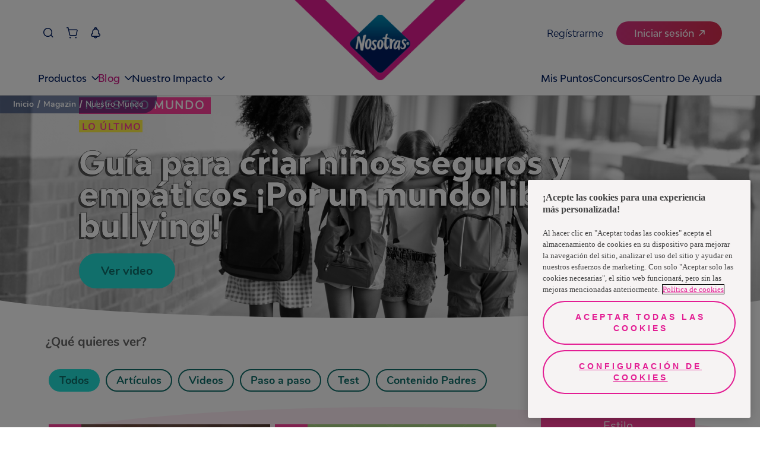

--- FILE ---
content_type: text/javascript
request_url: https://www.nosotrasonline.com.do/4fb79e0b7396142d0f32b47658bca67f0e86b937-c1aa4a3c05eb4d003770.js
body_size: 92793
content:
/*! For license information please see 4fb79e0b7396142d0f32b47658bca67f0e86b937-c1aa4a3c05eb4d003770.js.LICENSE.txt */
(self.webpackChunknol_portal_home_v5=self.webpackChunknol_portal_home_v5||[]).push([[3872],{19:function(e,t,n){var r,i,o,a,s,c,l,u,f;e.exports=(f=n(9021),n(3009),n(1025),i=(r=f).lib,o=i.Base,a=i.WordArray,s=r.algo,c=s.SHA256,l=s.HMAC,u=s.PBKDF2=o.extend({cfg:o.extend({keySize:4,hasher:c,iterations:25e4}),init:function(e){this.cfg=this.cfg.extend(e)},compute:function(e,t){for(var n=this.cfg,r=l.create(n.hasher,e),i=a.create(),o=a.create([1]),s=i.words,c=o.words,u=n.keySize,f=n.iterations;s.length<u;){var d=r.update(t).finalize(o);r.reset();for(var p=d.words,h=p.length,y=d,m=1;m<f;m++){y=r.finalize(y),r.reset();for(var g=y.words,v=0;v<h;v++)p[v]^=g[v]}i.concat(d),c[0]++}return i.sigBytes=4*u,i}}),r.PBKDF2=function(e,t,n){return u.create(n).compute(e,t)},f.PBKDF2)},25:function(e,t,n){var r,i,o,a;e.exports=(a=n(9021),n(7165),i=(r=a).lib.CipherParams,o=r.enc.Hex,r.format.Hex={stringify:function(e){return e.ciphertext.toString(o)},parse:function(e){var t=o.parse(e);return i.create({ciphertext:t})}},a.format.Hex)},129:function(e,t,n){"use strict";n.d(t,{Cb:function(){return i},_i:function(){return o},dx:function(){return s},kW:function(){return a}});var r=n(5490),i=function(){var e=new Date,t=new Date(JSON.parse(localStorage.getItem("USER_INFO")).birthdate.replace(/ /g,"T")),n=e.getFullYear()-t.getFullYear(),r=e.getMonth()-t.getMonth();return(r<0||0===r&&e.getDate()<t.getDate())&&n--,n},o=function(e){if(!e)return"default";var t=e.toLowerCase();return t.includes("productos")?"productos":t.includes("consultorios")?"consultorios":t.includes("cuidado-femenino")||t.includes("entre-nosotras")?"cuidadoFemenino":t.includes("magazin")||t.includes("nuestro-mundo")?"magazin":t.includes("sostenibilidad")?"sostenibilidad":"default"},a=function(e,t,n,i,o){if(t.tieneRedireccion)window.location.href="productos"===e?t.redireccion:r.h+t.redireccion;else switch(e){case"productos":i.productRedirect(t,o,n);break;case"cuidadoFemenino":i.persistRedirectTodoSobreNosotras(t.slug,t.titulo,n,o);break;case"consultorios":i.consultingRedirect(t.slug,t.titulo,n);break;case"magazin":i.persistRedirectMagazin(t.slug,t.titulo,n,o);break;case"sostenibilidad":i.sostenibilidadRedirect(t.slug,t.titulo);break;default:i.slugRedirect(t.slug,t.titulo)}},s=function(){var e=arguments.length>0&&void 0!==arguments[0]?arguments[0]:"";return"".concat(r.h,"/").concat(e)}},162:function(e,t,n){"use strict";var r=n(3288);e.exports=n(4361)(r),"_sockjs_onload"in n.g&&setTimeout(n.g._sockjs_onload,1)},218:function(e,t,n){"use strict";var r=n(6698),i=n(7393),o=n(7785);function a(e,t,n,r){o.call(this,e,t,function(e){return function(t,n,r){var o={};"string"==typeof n&&(o.headers={"Content-type":"text/plain"});var a=i.addPath(t,"/xhr_send"),s=new e("POST",a,n,o);return s.once("finish",function(e){if(s=null,200!==e&&204!==e)return r(new Error("http status "+e));r()}),function(){s.close(),s=null;var e=new Error("Aborted");e.code=1e3,r(e)}}}(r),n,r)}r(a,o),e.exports=a},321:function(e){"use strict";var t,n=/[\x00-\x1f\ud800-\udfff\ufffe\uffff\u0300-\u0333\u033d-\u0346\u034a-\u034c\u0350-\u0352\u0357-\u0358\u035c-\u0362\u0374\u037e\u0387\u0591-\u05af\u05c4\u0610-\u0617\u0653-\u0654\u0657-\u065b\u065d-\u065e\u06df-\u06e2\u06eb-\u06ec\u0730\u0732-\u0733\u0735-\u0736\u073a\u073d\u073f-\u0741\u0743\u0745\u0747\u07eb-\u07f1\u0951\u0958-\u095f\u09dc-\u09dd\u09df\u0a33\u0a36\u0a59-\u0a5b\u0a5e\u0b5c-\u0b5d\u0e38-\u0e39\u0f43\u0f4d\u0f52\u0f57\u0f5c\u0f69\u0f72-\u0f76\u0f78\u0f80-\u0f83\u0f93\u0f9d\u0fa2\u0fa7\u0fac\u0fb9\u1939-\u193a\u1a17\u1b6b\u1cda-\u1cdb\u1dc0-\u1dcf\u1dfc\u1dfe\u1f71\u1f73\u1f75\u1f77\u1f79\u1f7b\u1f7d\u1fbb\u1fbe\u1fc9\u1fcb\u1fd3\u1fdb\u1fe3\u1feb\u1fee-\u1fef\u1ff9\u1ffb\u1ffd\u2000-\u2001\u20d0-\u20d1\u20d4-\u20d7\u20e7-\u20e9\u2126\u212a-\u212b\u2329-\u232a\u2adc\u302b-\u302c\uaab2-\uaab3\uf900-\ufa0d\ufa10\ufa12\ufa15-\ufa1e\ufa20\ufa22\ufa25-\ufa26\ufa2a-\ufa2d\ufa30-\ufa6d\ufa70-\ufad9\ufb1d\ufb1f\ufb2a-\ufb36\ufb38-\ufb3c\ufb3e\ufb40-\ufb41\ufb43-\ufb44\ufb46-\ufb4e\ufff0-\uffff]/g;e.exports={quote:function(e){var r=JSON.stringify(e);return n.lastIndex=0,n.test(r)?(t||(t=function(e){var t,n={},r=[];for(t=0;t<65536;t++)r.push(String.fromCharCode(t));return e.lastIndex=0,r.join("").replace(e,function(e){return n[e]="\\u"+("0000"+e.charCodeAt(0).toString(16)).slice(-4),""}),e.lastIndex=0,n}(n)),r.replace(n,function(e){return t[e]})):r}}},477:function(){},482:function(e,t,n){var r;e.exports=(r=n(9021),n(7165),r.pad.Iso97971={pad:function(e,t){e.concat(r.lib.WordArray.create([2147483648],1)),r.pad.ZeroPadding.pad(e,t)},unpad:function(e){r.pad.ZeroPadding.unpad(e),e.sigBytes--}},r.pad.Iso97971)},493:function(e,t){"use strict";var n;Object.defineProperty(t,"__esModule",{value:!0}),t.MARKS=void 0,function(e){e.BOLD="bold",e.ITALIC="italic",e.UNDERLINE="underline",e.CODE="code",e.SUPERSCRIPT="superscript",e.SUBSCRIPT="subscript",e.STRIKETHROUGH="strikethrough"}(n||(t.MARKS=n={}))},558:function(e,t,n){"use strict";var r=n(4642),i=n(7861),o=n(7452),a=n(7393),s=n(6698),c=n(2795).b;function l(e){var t=this;c.call(this),r.polluteGlobalNamespace(),this.id="a"+i.string(6);var o=a.addQuery(e,"c="+encodeURIComponent(r.WPrefix+"."+this.id));n.g[r.WPrefix][this.id]=this._callback.bind(this),this._createScript(o),this.timeoutId=setTimeout(function(){t._abort(new Error("JSONP script loaded abnormally (timeout)"))},l.timeout)}s(l,c),l.prototype.abort=function(){if(n.g[r.WPrefix][this.id]){var e=new Error("JSONP user aborted read");e.code=1e3,this._abort(e)}},l.timeout=35e3,l.scriptErrorTimeout=1e3,l.prototype._callback=function(e){this._cleanup(),this.aborting||(e&&this.emit("message",e),this.emit("close",null,"network"),this.removeAllListeners())},l.prototype._abort=function(e){this._cleanup(),this.aborting=!0,this.emit("close",e.code,e.message),this.removeAllListeners()},l.prototype._cleanup=function(){if(clearTimeout(this.timeoutId),this.script2&&(this.script2.parentNode.removeChild(this.script2),this.script2=null),this.script){var e=this.script;e.parentNode.removeChild(e),e.onreadystatechange=e.onerror=e.onload=e.onclick=null,this.script=null}delete n.g[r.WPrefix][this.id]},l.prototype._scriptError=function(){var e=this;this.errorTimer||(this.errorTimer=setTimeout(function(){e.loadedOkay||e._abort(new Error("JSONP script loaded abnormally (onerror)"))},l.scriptErrorTimeout))},l.prototype._createScript=function(e){var t,r=this,a=this.script=n.g.document.createElement("script");if(a.id="a"+i.string(8),a.src=e,a.type="text/javascript",a.charset="UTF-8",a.onerror=this._scriptError.bind(this),a.onload=function(){r._abort(new Error("JSONP script loaded abnormally (onload)"))},a.onreadystatechange=function(){if(a.readyState,/loaded|closed/.test(a.readyState)){if(a&&a.htmlFor&&a.onclick){r.loadedOkay=!0;try{a.onclick()}catch(e){}}a&&r._abort(new Error("JSONP script loaded abnormally (onreadystatechange)"))}},void 0===a.async&&n.g.document.attachEvent)if(o.isOpera())(t=this.script2=n.g.document.createElement("script")).text="try{var a = document.getElementById('"+a.id+"'); if(a)a.onerror();}catch(x){};",a.async=t.async=!1;else{try{a.htmlFor=a.id,a.event="onclick"}catch(c){}a.async=!0}void 0!==a.async&&(a.async=!0);var s=n.g.document.getElementsByTagName("head")[0];s.insertBefore(a,s.firstChild),t&&s.insertBefore(t,s.firstChild)},e.exports=l},623:function(e,t,n){"use strict";var r=n(7393),i=n(4892),o=n(2014),a=n(4839),s=n(4642),c=n(8735);e.exports=function(e,t){var n,l={};t.forEach(function(e){e.facadeTransport&&(l[e.facadeTransport.transportName]=e.facadeTransport)}),l[a.transportName]=a,e.bootstrap_iframe=function(){var t;s.currentWindowId=c.hash.slice(1);i.attachEvent("message",function(i){if(i.source===parent&&(void 0===n&&(n=i.origin),i.origin===n)){var a;try{a=JSON.parse(i.data)}catch(y){return void i.data}if(a.windowId===s.currentWindowId)switch(a.type){case"s":var u;try{u=JSON.parse(a.data)}catch(y){a.data;break}var f=u[0],d=u[1],p=u[2],h=u[3];if(f!==e.version)throw new Error('Incompatible SockJS! Main site uses: "'+f+'", the iframe: "'+e.version+'".');if(!r.isOriginEqual(p,c.href)||!r.isOriginEqual(h,c.href))throw new Error("Can't connect to different domain from within an iframe. ("+c.href+", "+p+", "+h+")");t=new o(new l[d](p,h));break;case"m":t._send(a.data);break;case"c":t&&t._close(),t=null}}}),s.postMessage("s")}}},701:function(e,t){"use strict";var n;Object.defineProperty(t,"__esModule",{value:!0}),t.BLOCKS=void 0,function(e){e.DOCUMENT="document",e.PARAGRAPH="paragraph",e.HEADING_1="heading-1",e.HEADING_2="heading-2",e.HEADING_3="heading-3",e.HEADING_4="heading-4",e.HEADING_5="heading-5",e.HEADING_6="heading-6",e.OL_LIST="ordered-list",e.UL_LIST="unordered-list",e.LIST_ITEM="list-item",e.HR="hr",e.QUOTE="blockquote",e.EMBEDDED_ENTRY="embedded-entry-block",e.EMBEDDED_ASSET="embedded-asset-block",e.EMBEDDED_RESOURCE="embedded-resource-block",e.TABLE="table",e.TABLE_ROW="table-row",e.TABLE_CELL="table-cell",e.TABLE_HEADER_CELL="table-header-cell"}(n||(t.BLOCKS=n={}))},731:function(e,t,n){"use strict";var r=n(6698),i=n(218),o=n(3917),a=n(1834),s=n(6960),c=n(7452);function l(e){if(!s.enabled&&!a.enabled)throw new Error("Transport created when disabled");i.call(this,e,"/xhr_streaming",o,a)}r(l,i),l.enabled=function(e){return!e.nullOrigin&&(!c.isOpera()&&a.enabled)},l.transportName="xhr-streaming",l.roundTrips=2,l.needBody=!!n.g.document,e.exports=l},754:function(e,t,n){var r;e.exports=(r=n(9021),function(){var e=r,t=e.lib.WordArray;function n(e,n,r){for(var i=[],o=0,a=0;a<n;a++)if(a%4){var s=r[e.charCodeAt(a-1)]<<a%4*2|r[e.charCodeAt(a)]>>>6-a%4*2;i[o>>>2]|=s<<24-o%4*8,o++}return t.create(i,o)}e.enc.Base64={stringify:function(e){var t=e.words,n=e.sigBytes,r=this._map;e.clamp();for(var i=[],o=0;o<n;o+=3)for(var a=(t[o>>>2]>>>24-o%4*8&255)<<16|(t[o+1>>>2]>>>24-(o+1)%4*8&255)<<8|t[o+2>>>2]>>>24-(o+2)%4*8&255,s=0;s<4&&o+.75*s<n;s++)i.push(r.charAt(a>>>6*(3-s)&63));var c=r.charAt(64);if(c)for(;i.length%4;)i.push(c);return i.join("")},parse:function(e){var t=e.length,r=this._map,i=this._reverseMap;if(!i){i=this._reverseMap=[];for(var o=0;o<r.length;o++)i[r.charCodeAt(o)]=o}var a=r.charAt(64);if(a){var s=e.indexOf(a);-1!==s&&(t=s)}return n(e,t,i)},_map:"ABCDEFGHIJKLMNOPQRSTUVWXYZabcdefghijklmnopqrstuvwxyz0123456789+/="}}(),r.enc.Base64)},780:function(e,t,n){"use strict";n.d(t,{Ay:function(){return qt},i7:function(){return Wt}});var r=n(1635),i=n(6540),o="-ms-",a="-moz-",s="-webkit-",c="comm",l="rule",u="decl",f="@keyframes",d=Math.abs,p=String.fromCharCode,h=Object.assign;function y(e){return e.trim()}function m(e,t){return(e=t.exec(e))?e[0]:e}function g(e,t,n){return e.replace(t,n)}function v(e,t,n){return e.indexOf(t,n)}function b(e,t){return 0|e.charCodeAt(t)}function S(e,t,n){return e.slice(t,n)}function E(e){return e.length}function N(e){return e.length}function I(e,t){return t.push(e),e}function T(e,t){return e.filter(function(e){return!m(e,t)})}var O=1,C=1,k=0,_=0,w=0,A="";function L(e,t,n,r,i,o,a,s){return{value:e,root:t,parent:n,type:r,props:i,children:o,line:O,column:C,length:a,return:"",siblings:s}}function M(e,t){return h(L("",null,null,"",null,null,0,e.siblings),e,{length:-e.length},t)}function x(e){for(;e.root;)e=M(e.root,{children:[e]});I(e,e.siblings)}function D(){return w=_>0?b(A,--_):0,C--,10===w&&(C=1,O--),w}function j(){return w=_<k?b(A,_++):0,C++,10===w&&(C=1,O++),w}function P(){return b(A,_)}function B(){return _}function R(e,t){return S(A,e,t)}function U(e){switch(e){case 0:case 9:case 10:case 13:case 32:return 5;case 33:case 43:case 44:case 47:case 62:case 64:case 126:case 59:case 123:case 125:return 4;case 58:return 3;case 34:case 39:case 40:case 91:return 2;case 41:case 93:return 1}return 0}function z(e){return O=C=1,k=E(A=e),_=0,[]}function $(e){return A="",e}function H(e){return y(R(_-1,F(91===e?e+2:40===e?e+1:e)))}function K(e){for(;(w=P())&&w<33;)j();return U(e)>2||U(w)>3?"":" "}function G(e,t){for(;--t&&j()&&!(w<48||w>102||w>57&&w<65||w>70&&w<97););return R(e,B()+(t<6&&32==P()&&32==j()))}function F(e){for(;j();)switch(w){case e:return _;case 34:case 39:34!==e&&39!==e&&F(w);break;case 40:41===e&&F(e);break;case 92:j()}return _}function q(e,t){for(;j()&&e+w!==57&&(e+w!==84||47!==P()););return"/*"+R(t,_-1)+"*"+p(47===e?e:j())}function W(e){for(;!U(P());)j();return R(e,_)}function Y(e,t){for(var n="",r=0;r<e.length;r++)n+=t(e[r],r,e,t)||"";return n}function J(e,t,n,r){switch(e.type){case"@layer":if(e.children.length)break;case"@import":case"@namespace":case u:return e.return=e.return||e.value;case c:return"";case f:return e.return=e.value+"{"+Y(e.children,r)+"}";case l:if(!E(e.value=e.props.join(",")))return""}return E(n=Y(e.children,r))?e.return=e.value+"{"+n+"}":""}function Z(e,t,n){switch(function(e,t){return 45^b(e,0)?(((t<<2^b(e,0))<<2^b(e,1))<<2^b(e,2))<<2^b(e,3):0}(e,t)){case 5103:return s+"print-"+e+e;case 5737:case 4201:case 3177:case 3433:case 1641:case 4457:case 2921:case 5572:case 6356:case 5844:case 3191:case 6645:case 3005:case 4215:case 6389:case 5109:case 5365:case 5621:case 3829:case 6391:case 5879:case 5623:case 6135:case 4599:return s+e+e;case 4855:return s+e.replace("add","source-over").replace("substract","source-out").replace("intersect","source-in").replace("exclude","xor")+e;case 4789:return a+e+e;case 5349:case 4246:case 4810:case 6968:case 2756:return s+e+a+e+o+e+e;case 5936:switch(b(e,t+11)){case 114:return s+e+o+g(e,/[svh]\w+-[tblr]{2}/,"tb")+e;case 108:return s+e+o+g(e,/[svh]\w+-[tblr]{2}/,"tb-rl")+e;case 45:return s+e+o+g(e,/[svh]\w+-[tblr]{2}/,"lr")+e}case 6828:case 4268:case 2903:return s+e+o+e+e;case 6165:return s+e+o+"flex-"+e+e;case 5187:return s+e+g(e,/(\w+).+(:[^]+)/,s+"box-$1$2"+o+"flex-$1$2")+e;case 5443:return s+e+o+"flex-item-"+g(e,/flex-|-self/g,"")+(m(e,/flex-|baseline/)?"":o+"grid-row-"+g(e,/flex-|-self/g,""))+e;case 4675:return s+e+o+"flex-line-pack"+g(e,/align-content|flex-|-self/g,"")+e;case 5548:return s+e+o+g(e,"shrink","negative")+e;case 5292:return s+e+o+g(e,"basis","preferred-size")+e;case 6060:return s+"box-"+g(e,"-grow","")+s+e+o+g(e,"grow","positive")+e;case 4554:return s+g(e,/([^-])(transform)/g,"$1"+s+"$2")+e;case 6187:return g(g(g(e,/(zoom-|grab)/,s+"$1"),/(image-set)/,s+"$1"),e,"")+e;case 5495:case 3959:return g(e,/(image-set\([^]*)/,s+"$1$`$1");case 4968:return g(g(e,/(.+:)(flex-)?(.*)/,s+"box-pack:$3"+o+"flex-pack:$3"),/space-between/,"justify")+s+e+e;case 4200:if(!m(e,/flex-|baseline/))return o+"grid-column-align"+S(e,t)+e;break;case 2592:case 3360:return o+g(e,"template-","")+e;case 4384:case 3616:return n&&n.some(function(e,n){return t=n,m(e.props,/grid-\w+-end/)})?~v(e+(n=n[t].value),"span",0)?e:o+g(e,"-start","")+e+o+"grid-row-span:"+(~v(n,"span",0)?m(n,/\d+/):+m(n,/\d+/)-+m(e,/\d+/))+";":o+g(e,"-start","")+e;case 4896:case 4128:return n&&n.some(function(e){return m(e.props,/grid-\w+-start/)})?e:o+g(g(e,"-end","-span"),"span ","")+e;case 4095:case 3583:case 4068:case 2532:return g(e,/(.+)-inline(.+)/,s+"$1$2")+e;case 8116:case 7059:case 5753:case 5535:case 5445:case 5701:case 4933:case 4677:case 5533:case 5789:case 5021:case 4765:if(E(e)-1-t>6)switch(b(e,t+1)){case 109:if(45!==b(e,t+4))break;case 102:return g(e,/(.+:)(.+)-([^]+)/,"$1"+s+"$2-$3$1"+a+(108==b(e,t+3)?"$3":"$2-$3"))+e;case 115:return~v(e,"stretch",0)?Z(g(e,"stretch","fill-available"),t,n)+e:e}break;case 5152:case 5920:return g(e,/(.+?):(\d+)(\s*\/\s*(span)?\s*(\d+))?(.*)/,function(t,n,r,i,a,s,c){return o+n+":"+r+c+(i?o+n+"-span:"+(a?s:+s-+r)+c:"")+e});case 4949:if(121===b(e,t+6))return g(e,":",":"+s)+e;break;case 6444:switch(b(e,45===b(e,14)?18:11)){case 120:return g(e,/(.+:)([^;\s!]+)(;|(\s+)?!.+)?/,"$1"+s+(45===b(e,14)?"inline-":"")+"box$3$1"+s+"$2$3$1"+o+"$2box$3")+e;case 100:return g(e,":",":"+o)+e}break;case 5719:case 2647:case 2135:case 3927:case 2391:return g(e,"scroll-","scroll-snap-")+e}return e}function Q(e,t,n,r){if(e.length>-1&&!e.return)switch(e.type){case u:return void(e.return=Z(e.value,e.length,n));case f:return Y([M(e,{value:g(e.value,"@","@"+s)})],r);case l:if(e.length)return function(e,t){return e.map(t).join("")}(n=e.props,function(t){switch(m(t,r=/(::plac\w+|:read-\w+)/)){case":read-only":case":read-write":x(M(e,{props:[g(t,/:(read-\w+)/,":-moz-$1")]})),x(M(e,{props:[t]})),h(e,{props:T(n,r)});break;case"::placeholder":x(M(e,{props:[g(t,/:(plac\w+)/,":"+s+"input-$1")]})),x(M(e,{props:[g(t,/:(plac\w+)/,":-moz-$1")]})),x(M(e,{props:[g(t,/:(plac\w+)/,o+"input-$1")]})),x(M(e,{props:[t]})),h(e,{props:T(n,r)})}return""})}}function V(e){return $(X("",null,null,null,[""],e=z(e),0,[0],e))}function X(e,t,n,r,i,o,a,s,c){for(var l=0,u=0,f=a,h=0,y=0,m=0,N=1,T=1,O=1,C=0,k="",_=i,w=o,A=r,L=k;T;)switch(m=C,C=j()){case 40:if(108!=m&&58==b(L,f-1)){-1!=v(L+=g(H(C),"&","&\f"),"&\f",d(l?s[l-1]:0))&&(O=-1);break}case 34:case 39:case 91:L+=H(C);break;case 9:case 10:case 13:case 32:L+=K(m);break;case 92:L+=G(B()-1,7);continue;case 47:switch(P()){case 42:case 47:I(te(q(j(),B()),t,n,c),c),5!=U(m||1)&&5!=U(P()||1)||!E(L)||" "===S(L,-1,void 0)||(L+=" ");break;default:L+="/"}break;case 123*N:s[l++]=E(L)*O;case 125*N:case 59:case 0:switch(C){case 0:case 125:T=0;case 59+u:-1==O&&(L=g(L,/\f/g,"")),y>0&&(E(L)-f||0===N&&47===m)&&I(y>32?ne(L+";",r,n,f-1,c):ne(g(L," ","")+";",r,n,f-2,c),c);break;case 59:L+=";";default:if(I(A=ee(L,t,n,l,u,i,s,k,_=[],w=[],f,o),o),123===C)if(0===u)X(L,t,A,A,_,o,f,s,w);else{switch(h){case 99:if(110===b(L,3))break;case 108:if(97===b(L,2))break;default:u=0;case 100:case 109:case 115:}u?X(e,A,A,r&&I(ee(e,A,A,0,0,i,s,k,i,_=[],f,w),w),i,w,f,s,r?_:w):X(L,A,A,A,[""],w,0,s,w)}}l=u=y=0,N=O=1,k=L="",f=a;break;case 58:f=1+E(L),y=m;default:if(N<1)if(123==C)--N;else if(125==C&&0==N++&&125==D())continue;switch(L+=p(C),C*N){case 38:O=u>0?1:(L+="\f",-1);break;case 44:s[l++]=(E(L)-1)*O,O=1;break;case 64:45===P()&&(L+=H(j())),h=P(),u=f=E(k=L+=W(B())),C++;break;case 45:45===m&&2==E(L)&&(N=0)}}return o}function ee(e,t,n,r,i,o,a,s,c,u,f,p){for(var h=i-1,m=0===i?o:[""],v=N(m),b=0,E=0,I=0;b<r;++b)for(var T=0,O=S(e,h+1,h=d(E=a[b])),C=e;T<v;++T)(C=y(E>0?m[T]+" "+O:g(O,/&\f/g,m[T])))&&(c[I++]=C);return L(e,t,n,0===i?l:s,c,u,f,p)}function te(e,t,n,r){return L(e,t,n,c,p(w),S(e,2,-2),0,r)}function ne(e,t,n,r,i){return L(e,t,n,u,S(e,0,r),S(e,r+1,-1),r,i)}var re={animationIterationCount:1,aspectRatio:1,borderImageOutset:1,borderImageSlice:1,borderImageWidth:1,boxFlex:1,boxFlexGroup:1,boxOrdinalGroup:1,columnCount:1,columns:1,flex:1,flexGrow:1,flexPositive:1,flexShrink:1,flexNegative:1,flexOrder:1,gridRow:1,gridRowEnd:1,gridRowSpan:1,gridRowStart:1,gridColumn:1,gridColumnEnd:1,gridColumnSpan:1,gridColumnStart:1,msGridRow:1,msGridRowSpan:1,msGridColumn:1,msGridColumnSpan:1,fontWeight:1,lineHeight:1,opacity:1,order:1,orphans:1,scale:1,tabSize:1,widows:1,zIndex:1,zoom:1,WebkitLineClamp:1,fillOpacity:1,floodOpacity:1,stopOpacity:1,strokeDasharray:1,strokeDashoffset:1,strokeMiterlimit:1,strokeOpacity:1,strokeWidth:1},ie="undefined"!=typeof process&&void 0!=={}&&({}.REACT_APP_SC_ATTR||{}.SC_ATTR)||"data-styled",oe="active",ae="data-styled-version",se="6.3.6",ce="/*!sc*/\n",le="undefined"!=typeof window&&"undefined"!=typeof document,ue=void 0===i.createContext,fe=Boolean("boolean"==typeof SC_DISABLE_SPEEDY?SC_DISABLE_SPEEDY:"undefined"!=typeof process&&void 0!=={}&&void 0!=={}.REACT_APP_SC_DISABLE_SPEEDY&&""!=={}.REACT_APP_SC_DISABLE_SPEEDY?"false"!=={}.REACT_APP_SC_DISABLE_SPEEDY&&{}.REACT_APP_SC_DISABLE_SPEEDY:"undefined"!=typeof process&&void 0!=={}&&void 0!=={}.SC_DISABLE_SPEEDY&&""!=={}.SC_DISABLE_SPEEDY&&("false"!=={}.SC_DISABLE_SPEEDY&&{}.SC_DISABLE_SPEEDY)),de=(new Set,Object.freeze([])),pe=Object.freeze({});function he(e,t,n){return void 0===n&&(n=pe),e.theme!==n.theme&&e.theme||t||n.theme}var ye=new Set(["a","abbr","address","area","article","aside","audio","b","bdi","bdo","blockquote","body","button","canvas","caption","cite","code","col","colgroup","data","datalist","dd","del","details","dfn","dialog","div","dl","dt","em","embed","fieldset","figcaption","figure","footer","form","h1","h2","h3","h4","h5","h6","header","hgroup","hr","html","i","iframe","img","input","ins","kbd","label","legend","li","main","map","mark","menu","meter","nav","object","ol","optgroup","option","output","p","picture","pre","progress","q","rp","rt","ruby","s","samp","search","section","select","slot","small","span","strong","sub","summary","sup","table","tbody","td","template","textarea","tfoot","th","thead","time","tr","u","ul","var","video","wbr","circle","clipPath","defs","ellipse","feBlend","feColorMatrix","feComponentTransfer","feComposite","feConvolveMatrix","feDiffuseLighting","feDisplacementMap","feDistantLight","feDropShadow","feFlood","feFuncA","feFuncB","feFuncG","feFuncR","feGaussianBlur","feImage","feMerge","feMergeNode","feMorphology","feOffset","fePointLight","feSpecularLighting","feSpotLight","feTile","feTurbulence","filter","foreignObject","g","image","line","linearGradient","marker","mask","path","pattern","polygon","polyline","radialGradient","rect","stop","svg","switch","symbol","text","textPath","tspan","use"]),me=/[!"#$%&'()*+,./:;<=>?@[\\\]^`{|}~-]+/g,ge=/(^-|-$)/g;function ve(e){return e.replace(me,"-").replace(ge,"")}var be=/(a)(d)/gi,Se=function(e){return String.fromCharCode(e+(e>25?39:97))};function Ee(e){var t,n="";for(t=Math.abs(e);t>52;t=t/52|0)n=Se(t%52)+n;return(Se(t%52)+n).replace(be,"$1-$2")}var Ne,Ie=function(e,t){for(var n=t.length;n;)e=33*e^t.charCodeAt(--n);return e},Te=function(e){return Ie(5381,e)};function Oe(e){return Ee(Te(e)>>>0)}function Ce(e){return e.displayName||e.name||"Component"}function ke(e){return"string"==typeof e&&!0}var _e="function"==typeof Symbol&&Symbol.for,we=_e?Symbol.for("react.memo"):60115,Ae=_e?Symbol.for("react.forward_ref"):60112,Le={childContextTypes:!0,contextType:!0,contextTypes:!0,defaultProps:!0,displayName:!0,getDefaultProps:!0,getDerivedStateFromError:!0,getDerivedStateFromProps:!0,mixins:!0,propTypes:!0,type:!0},Me={name:!0,length:!0,prototype:!0,caller:!0,callee:!0,arguments:!0,arity:!0},xe={$$typeof:!0,compare:!0,defaultProps:!0,displayName:!0,propTypes:!0,type:!0},De=((Ne={})[Ae]={$$typeof:!0,render:!0,defaultProps:!0,displayName:!0,propTypes:!0},Ne[we]=xe,Ne);function je(e){return("type"in(t=e)&&t.type.$$typeof)===we?xe:"$$typeof"in e?De[e.$$typeof]:Le;var t}var Pe=Object.defineProperty,Be=Object.getOwnPropertyNames,Re=Object.getOwnPropertySymbols,Ue=Object.getOwnPropertyDescriptor,ze=Object.getPrototypeOf,$e=Object.prototype;function He(e,t,n){if("string"!=typeof t){if($e){var r=ze(t);r&&r!==$e&&He(e,r,n)}var i=Be(t);Re&&(i=i.concat(Re(t)));for(var o=je(e),a=je(t),s=0;s<i.length;++s){var c=i[s];if(!(c in Me||n&&n[c]||a&&c in a||o&&c in o)){var l=Ue(t,c);try{Pe(e,c,l)}catch(e){}}}}return e}function Ke(e){return"function"==typeof e}function Ge(e){return"object"==typeof e&&"styledComponentId"in e}function Fe(e,t){return e&&t?"".concat(e," ").concat(t):e||t||""}function qe(e,t){if(0===e.length)return"";for(var n=e[0],r=1;r<e.length;r++)n+=t?t+e[r]:e[r];return n}function We(e){return null!==e&&"object"==typeof e&&e.constructor.name===Object.name&&!("props"in e&&e.$$typeof)}function Ye(e,t,n){if(void 0===n&&(n=!1),!n&&!We(e)&&!Array.isArray(e))return t;if(Array.isArray(t))for(var r=0;r<t.length;r++)e[r]=Ye(e[r],t[r]);else if(We(t))for(var r in t)e[r]=Ye(e[r],t[r]);return e}function Je(e,t){Object.defineProperty(e,"toString",{value:t})}function Ze(e){for(var t=[],n=1;n<arguments.length;n++)t[n-1]=arguments[n];return new Error("An error occurred. See https://github.com/styled-components/styled-components/blob/main/packages/styled-components/src/utils/errors.md#".concat(e," for more information.").concat(t.length>0?" Args: ".concat(t.join(", ")):""))}var Qe=function(){function e(e){this.groupSizes=new Uint32Array(512),this.length=512,this.tag=e}return e.prototype.indexOfGroup=function(e){for(var t=0,n=0;n<e;n++)t+=this.groupSizes[n];return t},e.prototype.insertRules=function(e,t){if(e>=this.groupSizes.length){for(var n=this.groupSizes,r=n.length,i=r;e>=i;)if((i<<=1)<0)throw Ze(16,"".concat(e));this.groupSizes=new Uint32Array(i),this.groupSizes.set(n),this.length=i;for(var o=r;o<i;o++)this.groupSizes[o]=0}for(var a=this.indexOfGroup(e+1),s=(o=0,t.length);o<s;o++)this.tag.insertRule(a,t[o])&&(this.groupSizes[e]++,a++)},e.prototype.clearGroup=function(e){if(e<this.length){var t=this.groupSizes[e],n=this.indexOfGroup(e),r=n+t;this.groupSizes[e]=0;for(var i=n;i<r;i++)this.tag.deleteRule(n)}},e.prototype.getGroup=function(e){var t="";if(e>=this.length||0===this.groupSizes[e])return t;for(var n=this.groupSizes[e],r=this.indexOfGroup(e),i=r+n,o=r;o<i;o++)t+="".concat(this.tag.getRule(o)).concat(ce);return t},e}(),Ve=new Map,Xe=new Map,et=1,tt=function(e){if(Ve.has(e))return Ve.get(e);for(;Xe.has(et);)et++;var t=et++;return Ve.set(e,t),Xe.set(t,e),t},nt=function(e,t){et=t+1,Ve.set(e,t),Xe.set(t,e)},rt="style[".concat(ie,"][").concat(ae,'="').concat(se,'"]'),it=new RegExp("^".concat(ie,'\\.g(\\d+)\\[id="([\\w\\d-]+)"\\].*?"([^"]*)')),ot=function(e,t,n){for(var r,i=n.split(","),o=0,a=i.length;o<a;o++)(r=i[o])&&e.registerName(t,r)},at=function(e,t){for(var n,r=(null!==(n=t.textContent)&&void 0!==n?n:"").split(ce),i=[],o=0,a=r.length;o<a;o++){var s=r[o].trim();if(s){var c=s.match(it);if(c){var l=0|parseInt(c[1],10),u=c[2];0!==l&&(nt(u,l),ot(e,u,c[3]),e.getTag().insertRules(l,i)),i.length=0}else i.push(s)}}},st=function(e){for(var t=document.querySelectorAll(rt),n=0,r=t.length;n<r;n++){var i=t[n];i&&i.getAttribute(ie)!==oe&&(at(e,i),i.parentNode&&i.parentNode.removeChild(i))}};function ct(){return n.nc}var lt=function(e){var t=document.head,n=e||t,r=document.createElement("style"),i=function(e){var t=Array.from(e.querySelectorAll("style[".concat(ie,"]")));return t[t.length-1]}(n),o=void 0!==i?i.nextSibling:null;r.setAttribute(ie,oe),r.setAttribute(ae,se);var a=ct();return a&&r.setAttribute("nonce",a),n.insertBefore(r,o),r},ut=function(){function e(e){this.element=lt(e),this.element.appendChild(document.createTextNode("")),this.sheet=function(e){if(e.sheet)return e.sheet;for(var t=document.styleSheets,n=0,r=t.length;n<r;n++){var i=t[n];if(i.ownerNode===e)return i}throw Ze(17)}(this.element),this.length=0}return e.prototype.insertRule=function(e,t){try{return this.sheet.insertRule(t,e),this.length++,!0}catch(e){return!1}},e.prototype.deleteRule=function(e){this.sheet.deleteRule(e),this.length--},e.prototype.getRule=function(e){var t=this.sheet.cssRules[e];return t&&t.cssText?t.cssText:""},e}(),ft=function(){function e(e){this.element=lt(e),this.nodes=this.element.childNodes,this.length=0}return e.prototype.insertRule=function(e,t){if(e<=this.length&&e>=0){var n=document.createTextNode(t);return this.element.insertBefore(n,this.nodes[e]||null),this.length++,!0}return!1},e.prototype.deleteRule=function(e){this.element.removeChild(this.nodes[e]),this.length--},e.prototype.getRule=function(e){return e<this.length?this.nodes[e].textContent:""},e}(),dt=function(){function e(e){this.rules=[],this.length=0}return e.prototype.insertRule=function(e,t){return e<=this.length&&(this.rules.splice(e,0,t),this.length++,!0)},e.prototype.deleteRule=function(e){this.rules.splice(e,1),this.length--},e.prototype.getRule=function(e){return e<this.length?this.rules[e]:""},e}(),pt=le,ht={isServer:!le,useCSSOMInjection:!fe},yt=function(){function e(e,t,n){void 0===e&&(e=pe),void 0===t&&(t={});var i=this;this.options=(0,r.Cl)((0,r.Cl)({},ht),e),this.gs=t,this.names=new Map(n),this.server=!!e.isServer,!this.server&&le&&pt&&(pt=!1,st(this)),Je(this,function(){return function(e){for(var t=e.getTag(),n=t.length,r="",i=function(n){var i=function(e){return Xe.get(e)}(n);if(void 0===i)return"continue";var o=e.names.get(i),a=t.getGroup(n);if(void 0===o||!o.size||0===a.length)return"continue";var s="".concat(ie,".g").concat(n,'[id="').concat(i,'"]'),c="";void 0!==o&&o.forEach(function(e){e.length>0&&(c+="".concat(e,","))}),r+="".concat(a).concat(s,'{content:"').concat(c,'"}').concat(ce)},o=0;o<n;o++)i(o);return r}(i)})}return e.registerId=function(e){return tt(e)},e.prototype.rehydrate=function(){!this.server&&le&&st(this)},e.prototype.reconstructWithOptions=function(t,n){return void 0===n&&(n=!0),new e((0,r.Cl)((0,r.Cl)({},this.options),t),this.gs,n&&this.names||void 0)},e.prototype.allocateGSInstance=function(e){return this.gs[e]=(this.gs[e]||0)+1},e.prototype.getTag=function(){return this.tag||(this.tag=(e=function(e){var t=e.useCSSOMInjection,n=e.target;return e.isServer?new dt(n):t?new ut(n):new ft(n)}(this.options),new Qe(e)));var e},e.prototype.hasNameForId=function(e,t){return this.names.has(e)&&this.names.get(e).has(t)},e.prototype.registerName=function(e,t){if(tt(e),this.names.has(e))this.names.get(e).add(t);else{var n=new Set;n.add(t),this.names.set(e,n)}},e.prototype.insertRules=function(e,t,n){this.registerName(e,t),this.getTag().insertRules(tt(e),n)},e.prototype.clearNames=function(e){this.names.has(e)&&this.names.get(e).clear()},e.prototype.clearRules=function(e){this.getTag().clearGroup(tt(e)),this.clearNames(e)},e.prototype.clearTag=function(){this.tag=void 0},e}(),mt=/&/g,gt=47;function vt(e){if(-1===e.indexOf("}"))return!1;for(var t=e.length,n=0,r=0,i=!1,o=0;o<t;o++){var a=e.charCodeAt(o);if(0!==r||i||a!==gt||42!==e.charCodeAt(o+1))if(i)42===a&&e.charCodeAt(o+1)===gt&&(i=!1,o++);else if(34!==a&&39!==a||0!==o&&92===e.charCodeAt(o-1)){if(0===r)if(123===a)n++;else if(125===a&&--n<0)return!0}else 0===r?r=a:r===a&&(r=0);else i=!0,o++}return 0!==n||0!==r}function bt(e,t){return e.map(function(e){return"rule"===e.type&&(e.value="".concat(t," ").concat(e.value),e.value=e.value.replaceAll(",",",".concat(t," ")),e.props=e.props.map(function(e){return"".concat(t," ").concat(e)})),Array.isArray(e.children)&&"@keyframes"!==e.type&&(e.children=bt(e.children,t)),e})}function St(e){var t,n,r,i=void 0===e?pe:e,o=i.options,a=void 0===o?pe:o,s=i.plugins,c=void 0===s?de:s,u=function(e,r,i){return i.startsWith(n)&&i.endsWith(n)&&i.replaceAll(n,"").length>0?".".concat(t):e},f=c.slice();f.push(function(e){e.type===l&&e.value.includes("&")&&(e.props[0]=e.props[0].replace(mt,n).replace(r,u))}),a.prefix&&f.push(Q),f.push(J);var d=function(e,i,o,s){void 0===i&&(i=""),void 0===o&&(o=""),void 0===s&&(s="&"),t=s,n=i,r=new RegExp("\\".concat(n,"\\b"),"g");var c=function(e){if(!vt(e))return e;for(var t=e.length,n="",r=0,i=0,o=0,a=!1,s=0;s<t;s++){var c=e.charCodeAt(s);if(0!==o||a||c!==gt||42!==e.charCodeAt(s+1))if(a)42===c&&e.charCodeAt(s+1)===gt&&(a=!1,s++);else if(34!==c&&39!==c||0!==s&&92===e.charCodeAt(s-1)){if(0===o)if(123===c)i++;else if(125===c){if(--i<0){for(var l=s+1;l<t;){var u=e.charCodeAt(l);if(59===u||10===u)break;l++}l<t&&59===e.charCodeAt(l)&&l++,i=0,s=l-1,r=l;continue}0===i&&(n+=e.substring(r,s+1),r=s+1)}else 59===c&&0===i&&(n+=e.substring(r,s+1),r=s+1)}else 0===o?o=c:o===c&&(o=0);else a=!0,s++}if(r<t){var f=e.substring(r);vt(f)||(n+=f)}return n}(function(e){if(-1===e.indexOf("//"))return e;for(var t=e.length,n=[],r=0,i=0,o=0,a=0;i<t;){var s=e.charCodeAt(i);if(34!==s&&39!==s||0!==i&&92===e.charCodeAt(i-1))if(0===o)if(40===s&&i>=3&&108==(32|e.charCodeAt(i-1))&&114==(32|e.charCodeAt(i-2))&&117==(32|e.charCodeAt(i-3)))a=1,i++;else if(a>0)41===s?a--:40===s&&a++,i++;else if(s===gt&&i+1<t&&e.charCodeAt(i+1)===gt){for(i>r&&n.push(e.substring(r,i));i<t&&10!==e.charCodeAt(i);)i++;r=i}else i++;else i++;else 0===o?o=s:o===s&&(o=0),i++}return 0===r?e:(r<t&&n.push(e.substring(r)),n.join(""))}(e)),l=V(o||i?"".concat(o," ").concat(i," { ").concat(c," }"):c);a.namespace&&(l=bt(l,a.namespace));var u,d,p,h=[];return Y(l,(u=f.concat((p=function(e){return h.push(e)},function(e){e.root||(e=e.return)&&p(e)})),d=N(u),function(e,t,n,r){for(var i="",o=0;o<d;o++)i+=u[o](e,t,n,r)||"";return i})),h};return d.hash=c.length?c.reduce(function(e,t){return t.name||Ze(15),Ie(e,t.name)},5381).toString():"",d}var Et=new yt,Nt=St(),It={shouldForwardProp:void 0,styleSheet:Et,stylis:Nt},Tt=ue?{Provider:function(e){return e.children},Consumer:function(e){return(0,e.children)(It)}}:i.createContext(It),Ot=(Tt.Consumer,ue?{Provider:function(e){return e.children},Consumer:function(e){return(0,e.children)(void 0)}}:i.createContext(void 0));function Ct(){return!ue&&i.useContext?i.useContext(Tt):It}function kt(e){if(ue||!i.useMemo)return e.children;var t=Ct().styleSheet,n=i.useMemo(function(){var n=t;return e.sheet?n=e.sheet:e.target&&(n=n.reconstructWithOptions({target:e.target},!1)),e.disableCSSOMInjection&&(n=n.reconstructWithOptions({useCSSOMInjection:!1})),n},[e.disableCSSOMInjection,e.sheet,e.target,t]),r=i.useMemo(function(){return St({options:{namespace:e.namespace,prefix:e.enableVendorPrefixes},plugins:e.stylisPlugins})},[e.enableVendorPrefixes,e.namespace,e.stylisPlugins]),o=i.useMemo(function(){return{shouldForwardProp:e.shouldForwardProp,styleSheet:n,stylis:r}},[e.shouldForwardProp,n,r]);return i.createElement(Tt.Provider,{value:o},i.createElement(Ot.Provider,{value:r},e.children))}var _t=function(){function e(e,t){var n=this;this.inject=function(e,t){void 0===t&&(t=Nt);var r=n.name+t.hash;e.hasNameForId(n.id,r)||e.insertRules(n.id,r,t(n.rules,r,"@keyframes"))},this.name=e,this.id="sc-keyframes-".concat(e),this.rules=t,Je(this,function(){throw Ze(12,String(n.name))})}return e.prototype.getName=function(e){return void 0===e&&(e=Nt),this.name+e.hash},e}();function wt(e,t){return null==t||"boolean"==typeof t||""===t?"":"number"!=typeof t||0===t||e in re||e.startsWith("--")?String(t).trim():"".concat(t,"px")}var At=function(e){return e>="A"&&e<="Z"};function Lt(e){for(var t="",n=0;n<e.length;n++){var r=e[n];if(1===n&&"-"===r&&"-"===e[0])return e;At(r)?t+="-"+r.toLowerCase():t+=r}return t.startsWith("ms-")?"-"+t:t}var Mt=function(e){return null==e||!1===e||""===e},xt=function(e){var t=[];for(var n in e){var i=e[n];e.hasOwnProperty(n)&&!Mt(i)&&(Array.isArray(i)&&i.isCss||Ke(i)?t.push("".concat(Lt(n),":"),i,";"):We(i)?t.push.apply(t,(0,r.fX)((0,r.fX)(["".concat(n," {")],xt(i),!1),["}"],!1)):t.push("".concat(Lt(n),": ").concat(wt(n,i),";")))}return t};function Dt(e,t,n,r){return Mt(e)?[]:Ge(e)?[".".concat(e.styledComponentId)]:Ke(e)?!Ke(i=e)||i.prototype&&i.prototype.isReactComponent||!t?[e]:Dt(e(t),t,n,r):e instanceof _t?n?(e.inject(n,r),[e.getName(r)]):[e]:We(e)?xt(e):Array.isArray(e)?Array.prototype.concat.apply(de,e.map(function(e){return Dt(e,t,n,r)})):[e.toString()];var i}function jt(e){for(var t=0;t<e.length;t+=1){var n=e[t];if(Ke(n)&&!Ge(n))return!1}return!0}var Pt=Te(se),Bt=function(){function e(e,t,n){this.rules=e,this.staticRulesId="",this.isStatic=(void 0===n||n.isStatic)&&jt(e),this.componentId=t,this.baseHash=Ie(Pt,t),this.baseStyle=n,yt.registerId(t)}return e.prototype.generateAndInjectStyles=function(e,t,n){var r=this.baseStyle?this.baseStyle.generateAndInjectStyles(e,t,n).className:"";if(this.isStatic&&!n.hash)if(this.staticRulesId&&t.hasNameForId(this.componentId,this.staticRulesId))r=Fe(r,this.staticRulesId);else{var i=qe(Dt(this.rules,e,t,n)),o=Ee(Ie(this.baseHash,i)>>>0);if(!t.hasNameForId(this.componentId,o)){var a=n(i,".".concat(o),void 0,this.componentId);t.insertRules(this.componentId,o,a)}r=Fe(r,o),this.staticRulesId=o}else{for(var s=Ie(this.baseHash,n.hash),c="",l=0;l<this.rules.length;l++){var u=this.rules[l];if("string"==typeof u)c+=u;else if(u){var f=qe(Dt(u,e,t,n));s=Ie(s,f+l),c+=f}}if(c){var d=Ee(s>>>0);if(!t.hasNameForId(this.componentId,d)){var p=n(c,".".concat(d),void 0,this.componentId);t.insertRules(this.componentId,d,p)}r=Fe(r,d)}}return{className:r,css:"undefined"==typeof window?t.getTag().getGroup(tt(this.componentId)):""}},e}(),Rt=ue?{Provider:function(e){return e.children},Consumer:function(e){return(0,e.children)(void 0)}}:i.createContext(void 0);Rt.Consumer;var Ut={};new Set;function zt(e,t,n){var o=Ge(e),a=e,s=!ke(e),c=t.attrs,l=void 0===c?de:c,u=t.componentId,f=void 0===u?function(e,t){var n="string"!=typeof e?"sc":ve(e);Ut[n]=(Ut[n]||0)+1;var r="".concat(n,"-").concat(Oe(se+n+Ut[n]));return t?"".concat(t,"-").concat(r):r}(t.displayName,t.parentComponentId):u,d=t.displayName,p=void 0===d?function(e){return ke(e)?"styled.".concat(e):"Styled(".concat(Ce(e),")")}(e):d,h=t.displayName&&t.componentId?"".concat(ve(t.displayName),"-").concat(t.componentId):t.componentId||f,y=o&&a.attrs?a.attrs.concat(l).filter(Boolean):l,m=t.shouldForwardProp;if(o&&a.shouldForwardProp){var g=a.shouldForwardProp;if(t.shouldForwardProp){var v=t.shouldForwardProp;m=function(e,t){return g(e,t)&&v(e,t)}}else m=g}var b=new Bt(n,h,o?a.componentStyle:void 0);function S(e,t){return function(e,t,n){var o=e.attrs,a=e.componentStyle,s=e.defaultProps,c=e.foldedComponentIds,l=e.styledComponentId,u=e.target,f=i.useContext?i.useContext(Rt):void 0,d=Ct(),p=e.shouldForwardProp||d.shouldForwardProp,h=he(t,f,s)||pe,y=function(e,t,n){for(var i,o=(0,r.Cl)((0,r.Cl)({},t),{className:void 0,theme:n}),a=0;a<e.length;a+=1){var s=Ke(i=e[a])?i(o):i;for(var c in s)"className"===c?o.className=Fe(o.className,s[c]):"style"===c?o.style=(0,r.Cl)((0,r.Cl)({},o.style),s[c]):o[c]=s[c]}return"className"in t&&"string"==typeof t.className&&(o.className=Fe(o.className,t.className)),o}(o,t,h),m=y.as||u,g={};for(var v in y)void 0===y[v]||"$"===v[0]||"as"===v||"theme"===v&&y.theme===h||("forwardedAs"===v?g.as=y.forwardedAs:p&&!p(v,m)||(g[v]=y[v]));var b=function(e,t){var n=Ct();return e.generateAndInjectStyles(t,n.styleSheet,n.stylis)}(a,y),S=b.className,E=b.css,N=Fe(c,l);S&&(N+=" "+S),y.className&&(N+=" "+y.className),g[ke(m)&&!ye.has(m)?"class":"className"]=N,n&&(g.ref=n);var I=(0,i.createElement)(m,g);return ue&&E?i.createElement(i.Fragment,null,i.createElement("style",{precedence:"styled-components",href:"sc-".concat(l,"-").concat(S),children:E}),I):I}(E,e,t)}S.displayName=p;var E=i.forwardRef(S);return E.attrs=y,E.componentStyle=b,E.displayName=p,E.shouldForwardProp=m,E.foldedComponentIds=o?Fe(a.foldedComponentIds,a.styledComponentId):"",E.styledComponentId=h,E.target=o?a.target:e,Object.defineProperty(E,"defaultProps",{get:function(){return this._foldedDefaultProps},set:function(e){this._foldedDefaultProps=o?function(e){for(var t=[],n=1;n<arguments.length;n++)t[n-1]=arguments[n];for(var r=0,i=t;r<i.length;r++)Ye(e,i[r],!0);return e}({},a.defaultProps,e):e}}),Je(E,function(){return".".concat(E.styledComponentId)}),s&&He(E,e,{attrs:!0,componentStyle:!0,displayName:!0,foldedComponentIds:!0,shouldForwardProp:!0,styledComponentId:!0,target:!0}),E}function $t(e,t){for(var n=[e[0]],r=0,i=t.length;r<i;r+=1)n.push(t[r],e[r+1]);return n}var Ht=function(e){return Object.assign(e,{isCss:!0})};function Kt(e){for(var t=[],n=1;n<arguments.length;n++)t[n-1]=arguments[n];if(Ke(e)||We(e))return Ht(Dt($t(de,(0,r.fX)([e],t,!0))));var i=e;return 0===t.length&&1===i.length&&"string"==typeof i[0]?Dt(i):Ht(Dt($t(i,t)))}function Gt(e,t,n){if(void 0===n&&(n=pe),!t)throw Ze(1,t);var i=function(i){for(var o=[],a=1;a<arguments.length;a++)o[a-1]=arguments[a];return e(t,n,Kt.apply(void 0,(0,r.fX)([i],o,!1)))};return i.attrs=function(i){return Gt(e,t,(0,r.Cl)((0,r.Cl)({},n),{attrs:Array.prototype.concat(n.attrs,i).filter(Boolean)}))},i.withConfig=function(i){return Gt(e,t,(0,r.Cl)((0,r.Cl)({},n),i))},i}var Ft=function(e){return Gt(zt,e)},qt=Ft;ye.forEach(function(e){qt[e]=Ft(e)});!function(){function e(e,t){this.rules=e,this.componentId=t,this.isStatic=jt(e),yt.registerId(this.componentId+1)}e.prototype.createStyles=function(e,t,n,r){var i=r(qe(Dt(this.rules,t,n,r)),""),o=this.componentId+e;n.insertRules(o,o,i)},e.prototype.removeStyles=function(e,t){t.clearRules(this.componentId+e)},e.prototype.renderStyles=function(e,t,n,r){e>2&&yt.registerId(this.componentId+e),this.removeStyles(e,n),this.createStyles(e,t,n,r)}}();function Wt(e){for(var t=[],n=1;n<arguments.length;n++)t[n-1]=arguments[n];var i=qe(Kt.apply(void 0,(0,r.fX)([e],t,!1))),o=Oe(i);return new _t(o,i)}(function(){function e(){var e=this;this._emitSheetCSS=function(){var t=e.instance.toString();if(!t)return"";var n=ct(),r=qe([n&&'nonce="'.concat(n,'"'),"".concat(ie,'="true"'),"".concat(ae,'="').concat(se,'"')].filter(Boolean)," ");return"<style ".concat(r,">").concat(t,"</style>")},this.getStyleTags=function(){if(e.sealed)throw Ze(2);return e._emitSheetCSS()},this.getStyleElement=function(){var t;if(e.sealed)throw Ze(2);var n=e.instance.toString();if(!n)return[];var o=((t={})[ie]="",t[ae]=se,t.dangerouslySetInnerHTML={__html:n},t),a=ct();return a&&(o.nonce=a),[i.createElement("style",(0,r.Cl)({},o,{key:"sc-0-0"}))]},this.seal=function(){e.sealed=!0},this.instance=new yt({isServer:!0}),this.sealed=!1}e.prototype.collectStyles=function(e){if(this.sealed)throw Ze(2);return i.createElement(kt,{sheet:this.instance},e)},e.prototype.interleaveWithNodeStream=function(e){throw Ze(3)}})(),"__sc-".concat(ie,"__")},830:function(e){"use strict";e.exports=JSON.parse('{"$ref":"#/definitions/EntryHyperlink","definitions":{"EntryHyperlink":{"type":"object","properties":{"nodeType":{"type":"string","enum":["entry-hyperlink"]},"data":{"type":"object","properties":{"target":{"$ref":"#/definitions/Link<\\"Entry\\">"}},"additionalProperties":false,"required":["target"]},"content":{"type":"array","items":{"$ref":"#/definitions/Text"}}},"additionalProperties":false,"required":["content","data","nodeType"]},"Link<\\"Entry\\">":{"type":"object","properties":{"sys":{"type":"object","properties":{"type":{"type":"string","enum":["Link"]},"linkType":{"type":"string","enum":["Entry"]},"id":{"type":"string"}},"additionalProperties":false,"required":["id","linkType","type"]}},"additionalProperties":false,"required":["sys"]},"Text":{"type":"object","properties":{"nodeType":{"type":"string","enum":["text"]},"value":{"type":"string"},"marks":{"type":"array","items":{"$ref":"#/definitions/Mark"}},"data":{"$ref":"#/definitions/NodeData"}},"additionalProperties":false,"required":["data","marks","nodeType","value"]},"Mark":{"type":"object","properties":{"type":{"type":"string"}},"additionalProperties":false,"required":["type"]},"NodeData":{"additionalProperties":true,"type":"object"}},"$schema":"http://json-schema.org/draft-07/schema#"}')},945:function(e,t,n){"use strict";n.d(t,{H:function(){return i},o:function(){return o}});var r=n(5490),i=function(e,t){var n,r,i=String("string"==typeof t?t:(null===(n=e.content)||void 0===n||null===(r=n[0])||void 0===r?void 0:r.value)||"");return i.startsWith("[nofollow]")?{cleanText:i.replace("[nofollow]",""),rel:"nofollow"}:{cleanText:i}},o=function(e){var t,n=null===(t=e.data)||void 0===t?void 0:t.uri;if(!n)return{};if(!n.match(/^(https?:\/\/|www\.)/i))return{};var i=r.h.match(/^(?:https?:\/\/)?(?:www\.)?([^/]+)/i),o=i?i[1]:r.h;return n.includes(o)?{}:{target:"_blank",rel:"noopener noreferrer"}}},952:function(e,t,n){var r;if("object"==typeof globalThis)r=globalThis;else try{r=n(4903)}catch(s){}finally{if(r||"undefined"==typeof window||(r=window),!r)throw new Error("Could not determine global this")}var i=r.WebSocket||r.MozWebSocket,o=n(9840);function a(e,t){return t?new i(e,t):new i(e)}i&&["CONNECTING","OPEN","CLOSING","CLOSED"].forEach(function(e){Object.defineProperty(a,e,{get:function(){return i[e]}})}),e.exports={w3cwebsocket:i?a:null,version:o}},955:function(e,t,n){var r;e.exports=(r=n(9021),n(754),n(4636),n(9506),n(7165),function(){var e=r,t=e.lib.BlockCipher,n=e.algo,i=[],o=[],a=[],s=[],c=[],l=[],u=[],f=[],d=[],p=[];!function(){for(var e=[],t=0;t<256;t++)e[t]=t<128?t<<1:t<<1^283;var n=0,r=0;for(t=0;t<256;t++){var h=r^r<<1^r<<2^r<<3^r<<4;h=h>>>8^255&h^99,i[n]=h,o[h]=n;var y=e[n],m=e[y],g=e[m],v=257*e[h]^16843008*h;a[n]=v<<24|v>>>8,s[n]=v<<16|v>>>16,c[n]=v<<8|v>>>24,l[n]=v,v=16843009*g^65537*m^257*y^16843008*n,u[h]=v<<24|v>>>8,f[h]=v<<16|v>>>16,d[h]=v<<8|v>>>24,p[h]=v,n?(n=y^e[e[e[g^y]]],r^=e[e[r]]):n=r=1}}();var h=[0,1,2,4,8,16,32,64,128,27,54],y=n.AES=t.extend({_doReset:function(){if(!this._nRounds||this._keyPriorReset!==this._key){for(var e=this._keyPriorReset=this._key,t=e.words,n=e.sigBytes/4,r=4*((this._nRounds=n+6)+1),o=this._keySchedule=[],a=0;a<r;a++)a<n?o[a]=t[a]:(l=o[a-1],a%n?n>6&&a%n==4&&(l=i[l>>>24]<<24|i[l>>>16&255]<<16|i[l>>>8&255]<<8|i[255&l]):(l=i[(l=l<<8|l>>>24)>>>24]<<24|i[l>>>16&255]<<16|i[l>>>8&255]<<8|i[255&l],l^=h[a/n|0]<<24),o[a]=o[a-n]^l);for(var s=this._invKeySchedule=[],c=0;c<r;c++){if(a=r-c,c%4)var l=o[a];else l=o[a-4];s[c]=c<4||a<=4?l:u[i[l>>>24]]^f[i[l>>>16&255]]^d[i[l>>>8&255]]^p[i[255&l]]}}},encryptBlock:function(e,t){this._doCryptBlock(e,t,this._keySchedule,a,s,c,l,i)},decryptBlock:function(e,t){var n=e[t+1];e[t+1]=e[t+3],e[t+3]=n,this._doCryptBlock(e,t,this._invKeySchedule,u,f,d,p,o),n=e[t+1],e[t+1]=e[t+3],e[t+3]=n},_doCryptBlock:function(e,t,n,r,i,o,a,s){for(var c=this._nRounds,l=e[t]^n[0],u=e[t+1]^n[1],f=e[t+2]^n[2],d=e[t+3]^n[3],p=4,h=1;h<c;h++){var y=r[l>>>24]^i[u>>>16&255]^o[f>>>8&255]^a[255&d]^n[p++],m=r[u>>>24]^i[f>>>16&255]^o[d>>>8&255]^a[255&l]^n[p++],g=r[f>>>24]^i[d>>>16&255]^o[l>>>8&255]^a[255&u]^n[p++],v=r[d>>>24]^i[l>>>16&255]^o[u>>>8&255]^a[255&f]^n[p++];l=y,u=m,f=g,d=v}y=(s[l>>>24]<<24|s[u>>>16&255]<<16|s[f>>>8&255]<<8|s[255&d])^n[p++],m=(s[u>>>24]<<24|s[f>>>16&255]<<16|s[d>>>8&255]<<8|s[255&l])^n[p++],g=(s[f>>>24]<<24|s[d>>>16&255]<<16|s[l>>>8&255]<<8|s[255&u])^n[p++],v=(s[d>>>24]<<24|s[l>>>16&255]<<16|s[u>>>8&255]<<8|s[255&f])^n[p++],e[t]=y,e[t+1]=m,e[t+2]=g,e[t+3]=v},keySize:8});e.AES=t._createHelper(y)}(),r.AES)},1025:function(e,t,n){var r,i,o,a;e.exports=(r=n(9021),o=(i=r).lib.Base,a=i.enc.Utf8,void(i.algo.HMAC=o.extend({init:function(e,t){e=this._hasher=new e.init,"string"==typeof t&&(t=a.parse(t));var n=e.blockSize,r=4*n;t.sigBytes>r&&(t=e.finalize(t)),t.clamp();for(var i=this._oKey=t.clone(),o=this._iKey=t.clone(),s=i.words,c=o.words,l=0;l<n;l++)s[l]^=1549556828,c[l]^=909522486;i.sigBytes=o.sigBytes=r,this.reset()},reset:function(){var e=this._hasher;e.reset(),e.update(this._iKey)},update:function(e){return this._hasher.update(e),this},finalize:function(e){var t=this._hasher,n=t.finalize(e);return t.reset(),t.finalize(this._oKey.clone().concat(n))}})))},1111:function(e,t,n){"use strict";var r=n(2795).b,i=n(6698),o=n(3285);function a(e,t){r.call(this);var n=this,i=+new Date;this.xo=new t("GET",e),this.xo.once("finish",function(e,t){var r,a;if(200===e){if(a=+new Date-i,t)try{r=JSON.parse(t)}catch(s){}o.isObject(r)||(r={})}n.emit("finish",r,a),n.removeAllListeners()})}i(a,r),a.prototype.close=function(){this.removeAllListeners(),this.xo.close()},e.exports=a},1160:function(e,t,n){"use strict";var r=n(2063),i=n(3992),o=/^[\x00-\x20\u00a0\u1680\u2000-\u200a\u2028\u2029\u202f\u205f\u3000\ufeff]+/,a=/[\n\r\t]/g,s=/^[A-Za-z][A-Za-z0-9+-.]*:\/\//,c=/:\d+$/,l=/^([a-z][a-z0-9.+-]*:)?(\/\/)?([\\/]+)?([\S\s]*)/i,u=/^[a-zA-Z]:/;function f(e){return(e||"").toString().replace(o,"")}var d=[["#","hash"],["?","query"],function(e,t){return y(t.protocol)?e.replace(/\\/g,"/"):e},["/","pathname"],["@","auth",1],[NaN,"host",void 0,1,1],[/:(\d*)$/,"port",void 0,1],[NaN,"hostname",void 0,1,1]],p={hash:1,query:1};function h(e){"undefined"!=typeof window?window:void 0!==n.g?n.g:"undefined"!=typeof self?n.g=self:n.g={};var t,r=n.g.location||{},i={},o=typeof(e=e||r);if("blob:"===e.protocol)i=new g(unescape(e.pathname),{});else if("string"===o)for(t in i=new g(e,{}),p)delete i[t];else if("object"===o){for(t in e)t in p||(i[t]=e[t]);void 0===i.slashes&&(i.slashes=s.test(e.href))}return i}function y(e){return"file:"===e||"ftp:"===e||"http:"===e||"https:"===e||"ws:"===e||"wss:"===e}function m(e,t){e=(e=f(e)).replace(a,""),t=t||{};var n,r=l.exec(e),i=r[1]?r[1].toLowerCase():"",o=!!r[2],s=!!r[3],c=0;return o?s?(n=r[2]+r[3]+r[4],c=r[2].length+r[3].length):(n=r[2]+r[4],c=r[2].length):s?(n=r[3]+r[4],c=r[3].length):n=r[4],"file:"===i?c>=2&&(n=n.slice(2)):y(i)?n=r[4]:i?o&&(n=n.slice(2)):c>=2&&y(t.protocol)&&(n=r[4]),{protocol:i,slashes:o||y(i),slashesCount:c,rest:n}}function g(e,t,n){if(e=(e=f(e)).replace(a,""),!(this instanceof g))return new g(e,t,n);var o,s,c,l,p,v,b=d.slice(),S=typeof t,E=this,N=0;for("object"!==S&&"string"!==S&&(n=t,t=null),n&&"function"!=typeof n&&(n=i.parse),o=!(s=m(e||"",t=h(t))).protocol&&!s.slashes,E.slashes=s.slashes||o&&t.slashes,E.protocol=s.protocol||t.protocol||"",e=s.rest,("file:"===s.protocol&&(2!==s.slashesCount||u.test(e))||!s.slashes&&(s.protocol||s.slashesCount<2||!y(E.protocol)))&&(b[3]=[/(.*)/,"pathname"]);N<b.length;N++)"function"!=typeof(l=b[N])?(c=l[0],v=l[1],c!=c?E[v]=e:"string"==typeof c?~(p="@"===c?e.lastIndexOf(c):e.indexOf(c))&&("number"==typeof l[2]?(E[v]=e.slice(0,p),e=e.slice(p+l[2])):(E[v]=e.slice(p),e=e.slice(0,p))):(p=c.exec(e))&&(E[v]=p[1],e=e.slice(0,p.index)),E[v]=E[v]||o&&l[3]&&t[v]||"",l[4]&&(E[v]=E[v].toLowerCase())):e=l(e,E);n&&(E.query=n(E.query)),o&&t.slashes&&"/"!==E.pathname.charAt(0)&&(""!==E.pathname||""!==t.pathname)&&(E.pathname=function(e,t){if(""===e)return t;for(var n=(t||"/").split("/").slice(0,-1).concat(e.split("/")),r=n.length,i=n[r-1],o=!1,a=0;r--;)"."===n[r]?n.splice(r,1):".."===n[r]?(n.splice(r,1),a++):a&&(0===r&&(o=!0),n.splice(r,1),a--);return o&&n.unshift(""),"."!==i&&".."!==i||n.push(""),n.join("/")}(E.pathname,t.pathname)),"/"!==E.pathname.charAt(0)&&y(E.protocol)&&(E.pathname="/"+E.pathname),r(E.port,E.protocol)||(E.host=E.hostname,E.port=""),E.username=E.password="",E.auth&&(~(p=E.auth.indexOf(":"))?(E.username=E.auth.slice(0,p),E.username=encodeURIComponent(decodeURIComponent(E.username)),E.password=E.auth.slice(p+1),E.password=encodeURIComponent(decodeURIComponent(E.password))):E.username=encodeURIComponent(decodeURIComponent(E.auth)),E.auth=E.password?E.username+":"+E.password:E.username),E.origin="file:"!==E.protocol&&y(E.protocol)&&E.host?E.protocol+"//"+E.host:"null",E.href=E.toString()}g.prototype={set:function(e,t,n){var o=this;switch(e){case"query":"string"==typeof t&&t.length&&(t=(n||i.parse)(t)),o[e]=t;break;case"port":o[e]=t,r(t,o.protocol)?t&&(o.host=o.hostname+":"+t):(o.host=o.hostname,o[e]="");break;case"hostname":o[e]=t,o.port&&(t+=":"+o.port),o.host=t;break;case"host":o[e]=t,c.test(t)?(t=t.split(":"),o.port=t.pop(),o.hostname=t.join(":")):(o.hostname=t,o.port="");break;case"protocol":o.protocol=t.toLowerCase(),o.slashes=!n;break;case"pathname":case"hash":if(t){var a="pathname"===e?"/":"#";o[e]=t.charAt(0)!==a?a+t:t}else o[e]=t;break;case"username":case"password":o[e]=encodeURIComponent(t);break;case"auth":var s=t.indexOf(":");~s?(o.username=t.slice(0,s),o.username=encodeURIComponent(decodeURIComponent(o.username)),o.password=t.slice(s+1),o.password=encodeURIComponent(decodeURIComponent(o.password))):o.username=encodeURIComponent(decodeURIComponent(t))}for(var l=0;l<d.length;l++){var u=d[l];u[4]&&(o[u[1]]=o[u[1]].toLowerCase())}return o.auth=o.password?o.username+":"+o.password:o.username,o.origin="file:"!==o.protocol&&y(o.protocol)&&o.host?o.protocol+"//"+o.host:"null",o.href=o.toString(),o},toString:function(e){e&&"function"==typeof e||(e=i.stringify);var t,n=this,r=n.host,o=n.protocol;o&&":"!==o.charAt(o.length-1)&&(o+=":");var a=o+(n.protocol&&n.slashes||y(n.protocol)?"//":"");return n.username?(a+=n.username,n.password&&(a+=":"+n.password),a+="@"):n.password?(a+=":"+n.password,a+="@"):"file:"!==n.protocol&&y(n.protocol)&&!r&&"/"!==n.pathname&&(a+="@"),(":"===r[r.length-1]||c.test(n.hostname)&&!n.port)&&(r+=":"),a+=r+n.pathname,(t="object"==typeof n.query?e(n.query):n.query)&&(a+="?"!==t.charAt(0)?"?"+t:t),n.hash&&(a+=n.hash),a}},g.extractProtocol=m,g.location=h,g.trimLeft=f,g.qs=i,e.exports=g},1203:function(e){"use strict";e.exports=JSON.parse('{"$ref":"#/definitions/Hyperlink","definitions":{"Hyperlink":{"type":"object","properties":{"nodeType":{"type":"string","enum":["hyperlink"]},"data":{"type":"object","properties":{"uri":{"type":"string"}},"additionalProperties":false,"required":["uri"]},"content":{"type":"array","items":{"$ref":"#/definitions/Text"}}},"additionalProperties":false,"required":["content","data","nodeType"]},"Text":{"type":"object","properties":{"nodeType":{"type":"string","enum":["text"]},"value":{"type":"string"},"marks":{"type":"array","items":{"$ref":"#/definitions/Mark"}},"data":{"$ref":"#/definitions/NodeData"}},"additionalProperties":false,"required":["data","marks","nodeType","value"]},"Mark":{"type":"object","properties":{"type":{"type":"string"}},"additionalProperties":false,"required":["type"]},"NodeData":{"additionalProperties":true,"type":"object"}},"$schema":"http://json-schema.org/draft-07/schema#"}')},1320:function(e,t,n){var r=n(1320);for(k in r)n.g[k]=r[k]},1380:function(e,t,n){var r;e.exports=(r=n(9021),n(3240),function(){var e=r,t=e.lib.Hasher,n=e.x64,i=n.Word,o=n.WordArray,a=e.algo;function s(){return i.create.apply(i,arguments)}var c=[s(1116352408,3609767458),s(1899447441,602891725),s(3049323471,3964484399),s(3921009573,2173295548),s(961987163,4081628472),s(1508970993,3053834265),s(2453635748,2937671579),s(2870763221,3664609560),s(3624381080,2734883394),s(310598401,1164996542),s(607225278,1323610764),s(1426881987,3590304994),s(1925078388,4068182383),s(2162078206,991336113),s(2614888103,633803317),s(3248222580,3479774868),s(3835390401,2666613458),s(4022224774,944711139),s(264347078,2341262773),s(604807628,2007800933),s(770255983,1495990901),s(1249150122,1856431235),s(1555081692,3175218132),s(1996064986,2198950837),s(2554220882,3999719339),s(2821834349,766784016),s(2952996808,2566594879),s(3210313671,3203337956),s(3336571891,1034457026),s(3584528711,2466948901),s(113926993,3758326383),s(338241895,168717936),s(666307205,1188179964),s(773529912,1546045734),s(1294757372,1522805485),s(1396182291,2643833823),s(1695183700,2343527390),s(1986661051,1014477480),s(2177026350,1206759142),s(2456956037,344077627),s(2730485921,1290863460),s(2820302411,3158454273),s(3259730800,3505952657),s(3345764771,106217008),s(3516065817,3606008344),s(3600352804,1432725776),s(4094571909,1467031594),s(275423344,851169720),s(430227734,3100823752),s(506948616,1363258195),s(659060556,3750685593),s(883997877,3785050280),s(958139571,3318307427),s(1322822218,3812723403),s(1537002063,2003034995),s(1747873779,3602036899),s(1955562222,1575990012),s(2024104815,1125592928),s(2227730452,2716904306),s(2361852424,442776044),s(2428436474,593698344),s(2756734187,3733110249),s(3204031479,2999351573),s(3329325298,3815920427),s(3391569614,3928383900),s(3515267271,566280711),s(3940187606,3454069534),s(4118630271,4000239992),s(116418474,1914138554),s(174292421,2731055270),s(289380356,3203993006),s(460393269,320620315),s(685471733,587496836),s(852142971,1086792851),s(1017036298,365543100),s(1126000580,2618297676),s(1288033470,3409855158),s(1501505948,4234509866),s(1607167915,987167468),s(1816402316,1246189591)],l=[];!function(){for(var e=0;e<80;e++)l[e]=s()}();var u=a.SHA512=t.extend({_doReset:function(){this._hash=new o.init([new i.init(1779033703,4089235720),new i.init(3144134277,2227873595),new i.init(1013904242,4271175723),new i.init(2773480762,1595750129),new i.init(1359893119,2917565137),new i.init(2600822924,725511199),new i.init(528734635,4215389547),new i.init(1541459225,327033209)])},_doProcessBlock:function(e,t){for(var n=this._hash.words,r=n[0],i=n[1],o=n[2],a=n[3],s=n[4],u=n[5],f=n[6],d=n[7],p=r.high,h=r.low,y=i.high,m=i.low,g=o.high,v=o.low,b=a.high,S=a.low,E=s.high,N=s.low,I=u.high,T=u.low,O=f.high,C=f.low,k=d.high,_=d.low,w=p,A=h,L=y,M=m,x=g,D=v,j=b,P=S,B=E,R=N,U=I,z=T,$=O,H=C,K=k,G=_,F=0;F<80;F++){var q,W,Y=l[F];if(F<16)W=Y.high=0|e[t+2*F],q=Y.low=0|e[t+2*F+1];else{var J=l[F-15],Z=J.high,Q=J.low,V=(Z>>>1|Q<<31)^(Z>>>8|Q<<24)^Z>>>7,X=(Q>>>1|Z<<31)^(Q>>>8|Z<<24)^(Q>>>7|Z<<25),ee=l[F-2],te=ee.high,ne=ee.low,re=(te>>>19|ne<<13)^(te<<3|ne>>>29)^te>>>6,ie=(ne>>>19|te<<13)^(ne<<3|te>>>29)^(ne>>>6|te<<26),oe=l[F-7],ae=oe.high,se=oe.low,ce=l[F-16],le=ce.high,ue=ce.low;W=(W=(W=V+ae+((q=X+se)>>>0<X>>>0?1:0))+re+((q+=ie)>>>0<ie>>>0?1:0))+le+((q+=ue)>>>0<ue>>>0?1:0),Y.high=W,Y.low=q}var fe,de=B&U^~B&$,pe=R&z^~R&H,he=w&L^w&x^L&x,ye=A&M^A&D^M&D,me=(w>>>28|A<<4)^(w<<30|A>>>2)^(w<<25|A>>>7),ge=(A>>>28|w<<4)^(A<<30|w>>>2)^(A<<25|w>>>7),ve=(B>>>14|R<<18)^(B>>>18|R<<14)^(B<<23|R>>>9),be=(R>>>14|B<<18)^(R>>>18|B<<14)^(R<<23|B>>>9),Se=c[F],Ee=Se.high,Ne=Se.low,Ie=K+ve+((fe=G+be)>>>0<G>>>0?1:0),Te=ge+ye;K=$,G=H,$=U,H=z,U=B,z=R,B=j+(Ie=(Ie=(Ie=Ie+de+((fe+=pe)>>>0<pe>>>0?1:0))+Ee+((fe+=Ne)>>>0<Ne>>>0?1:0))+W+((fe+=q)>>>0<q>>>0?1:0))+((R=P+fe|0)>>>0<P>>>0?1:0)|0,j=x,P=D,x=L,D=M,L=w,M=A,w=Ie+(me+he+(Te>>>0<ge>>>0?1:0))+((A=fe+Te|0)>>>0<fe>>>0?1:0)|0}h=r.low=h+A,r.high=p+w+(h>>>0<A>>>0?1:0),m=i.low=m+M,i.high=y+L+(m>>>0<M>>>0?1:0),v=o.low=v+D,o.high=g+x+(v>>>0<D>>>0?1:0),S=a.low=S+P,a.high=b+j+(S>>>0<P>>>0?1:0),N=s.low=N+R,s.high=E+B+(N>>>0<R>>>0?1:0),T=u.low=T+z,u.high=I+U+(T>>>0<z>>>0?1:0),C=f.low=C+H,f.high=O+$+(C>>>0<H>>>0?1:0),_=d.low=_+G,d.high=k+K+(_>>>0<G>>>0?1:0)},_doFinalize:function(){var e=this._data,t=e.words,n=8*this._nDataBytes,r=8*e.sigBytes;return t[r>>>5]|=128<<24-r%32,t[30+(r+128>>>10<<5)]=Math.floor(n/4294967296),t[31+(r+128>>>10<<5)]=n,e.sigBytes=4*t.length,this._process(),this._hash.toX32()},clone:function(){var e=t.clone.call(this);return e._hash=this._hash.clone(),e},blockSize:32});e.SHA512=t._createHelper(u),e.HmacSHA512=t._createHmacHelper(u)}(),r.SHA512)},1396:function(e,t,n){var r;e.exports=(r=n(9021),n(3240),n(6440),n(5503),n(754),n(4725),n(4636),n(5471),n(3009),n(6308),n(1380),n(9557),n(5953),n(8056),n(1025),n(19),n(9506),n(7165),n(2169),n(6939),n(6372),n(3797),n(8454),n(2073),n(4905),n(482),n(2155),n(8124),n(25),n(955),n(7628),n(7193),n(6298),n(2696),n(3128),r)},1464:function(e){"use strict";e.exports=JSON.parse('{"$ref":"#/definitions/UnorderedList","definitions":{"UnorderedList":{"type":"object","properties":{"nodeType":{"type":"string","enum":["unordered-list"]},"data":{"type":"object","properties":{}},"content":{"type":"array","items":{"$ref":"#/definitions/ListItem"}}},"additionalProperties":false,"required":["content","data","nodeType"]},"ListItem":{"type":"object","properties":{"nodeType":{"type":"string","enum":["list-item"]},"data":{"type":"object","properties":{}},"content":{"type":"array","items":{"$ref":"#/definitions/ListItemBlock"}}},"additionalProperties":false,"required":["content","data","nodeType"]},"ListItemBlock":{"type":"object","properties":{"nodeType":{"$ref":"#/definitions/ListItemBlockEnum"},"content":{"type":"array","items":{"anyOf":[{"$ref":"#/definitions/Block"},{"$ref":"#/definitions/Inline"},{"$ref":"#/definitions/Text"}]}},"data":{"$ref":"#/definitions/NodeData"}},"additionalProperties":false,"required":["content","data","nodeType"]},"ListItemBlockEnum":{"enum":["blockquote","embedded-asset-block","embedded-entry-block","embedded-resource-block","heading-1","heading-2","heading-3","heading-4","heading-5","heading-6","hr","ordered-list","paragraph","unordered-list"],"type":"string"},"Block":{"type":"object","properties":{"nodeType":{"$ref":"#/definitions/BLOCKS"},"content":{"type":"array","items":{"anyOf":[{"$ref":"#/definitions/Block"},{"$ref":"#/definitions/Inline"},{"$ref":"#/definitions/Text"}]}},"data":{"$ref":"#/definitions/NodeData"}},"additionalProperties":false,"required":["content","data","nodeType"]},"BLOCKS":{"description":"Map of all Contentful block types. Blocks contain inline or block nodes.","type":"string","enum":["document","paragraph","heading-1","heading-2","heading-3","heading-4","heading-5","heading-6","ordered-list","unordered-list","list-item","hr","blockquote","embedded-entry-block","embedded-asset-block","embedded-resource-block","table","table-row","table-cell","table-header-cell"]},"Inline":{"type":"object","properties":{"nodeType":{"$ref":"#/definitions/INLINES"},"content":{"type":"array","items":{"anyOf":[{"$ref":"#/definitions/Inline"},{"$ref":"#/definitions/Text"}]}},"data":{"$ref":"#/definitions/NodeData"}},"additionalProperties":false,"required":["content","data","nodeType"]},"INLINES":{"description":"Map of all Contentful inline types. Inline contain inline or text nodes.","type":"string","enum":["asset-hyperlink","embedded-entry-inline","embedded-resource-inline","entry-hyperlink","hyperlink","resource-hyperlink"]},"Text":{"type":"object","properties":{"nodeType":{"type":"string","enum":["text"]},"value":{"type":"string"},"marks":{"type":"array","items":{"$ref":"#/definitions/Mark"}},"data":{"$ref":"#/definitions/NodeData"}},"additionalProperties":false,"required":["data","marks","nodeType","value"]},"Mark":{"type":"object","properties":{"type":{"type":"string"}},"additionalProperties":false,"required":["type"]},"NodeData":{"additionalProperties":true,"type":"object"}},"$schema":"http://json-schema.org/draft-07/schema#"}')},1497:function(e,t,n){(function(){var e,r,i,o,a,s;e=n(2672),r=n(1320),e.Stomp.setInterval=function(e,t){return setInterval(t,e)},e.Stomp.clearInterval=function(e){return clearInterval(e)},a=function(e,t){var n,i;return n=null,i={url:"tcp:// "+t+":"+e,send:function(e){return n.write(e)},close:function(){return n.end()}},(n=r.connect(e,t,function(e){return i.onopen()})).on("error",function(e){return"function"==typeof i.onclose?i.onclose(e):void 0}),n.on("close",function(e){return"function"==typeof i.onclose?i.onclose(e):void 0}),n.on("data",function(e){var t;return t={data:e.toString()},i.onmessage(t)}),i},s=function(e){var t,r,i,o;return t=n(952).client,r=null,o={url:e,send:function(e){return r.sendUTF(e)},close:function(){return r.close()}},(i=new t).on("connect",function(e){return r=e,o.onopen(),r.on("error",function(e){return"function"==typeof o.onclose?o.onclose(e):void 0}),r.on("close",function(){return"function"==typeof o.onclose?o.onclose():void 0}),r.on("message",function(e){var t;if("utf8"===e.type)return t={data:e.utf8Data},o.onmessage(t)})}),i.connect(e),o},i=function(t,n){var r;return r=a(n,t),e.Stomp.over(r)},o=function(t){var n;return n=s(t),e.Stomp.over(n)},t.overTCP=i,t.overWS=o}).call(this)},1606:function(e,t,n){"use strict";n.d(t,{A:function(){return f}});var r=n(5577),i=n(4835);function o(e){return o="function"==typeof Symbol&&"symbol"==typeof Symbol.iterator?function(e){return typeof e}:function(e){return e&&"function"==typeof Symbol&&e.constructor===Symbol&&e!==Symbol.prototype?"symbol":typeof e},o(e)}function a(e,t){var n=Object.keys(e);if(Object.getOwnPropertySymbols){var r=Object.getOwnPropertySymbols(e);t&&(r=r.filter(function(t){return Object.getOwnPropertyDescriptor(e,t).enumerable})),n.push.apply(n,r)}return n}function s(e){for(var t=1;t<arguments.length;t++){var n=null!=arguments[t]?arguments[t]:{};t%2?a(Object(n),!0).forEach(function(t){c(e,t,n[t])}):Object.getOwnPropertyDescriptors?Object.defineProperties(e,Object.getOwnPropertyDescriptors(n)):a(Object(n)).forEach(function(t){Object.defineProperty(e,t,Object.getOwnPropertyDescriptor(n,t))})}return e}function c(e,t,n){return(t=u(t))in e?Object.defineProperty(e,t,{value:n,enumerable:!0,configurable:!0,writable:!0}):e[t]=n,e}function l(e,t){for(var n=0;n<t.length;n++){var r=t[n];r.enumerable=r.enumerable||!1,r.configurable=!0,"value"in r&&(r.writable=!0),Object.defineProperty(e,u(r.key),r)}}function u(e){var t=function(e,t){if("object"!=o(e)||!e)return e;var n=e[Symbol.toPrimitive];if(void 0!==n){var r=n.call(e,t||"default");if("object"!=o(r))return r;throw new TypeError("@@toPrimitive must return a primitive value.")}return("string"===t?String:Number)(e)}(e,"string");return"symbol"==o(t)?t:t+""}var f=function(){return function(e,t,n){return t&&l(e.prototype,t),n&&l(e,n),Object.defineProperty(e,"prototype",{writable:!1}),e}(function e(){!function(e,t){if(!(e instanceof t))throw new TypeError("Cannot call a class as a function")}(this,e)},[{key:"authLogin",value:function(e){var t=e.payload,n=e.handleSuccess,i=e.handleError,o=void 0===i?null:i,a=e.handleFinally,s=void 0===a?null:a,c=e.saveStorage,l=void 0===c||c;r.A.authentication(t).then(function(e){400===e.status||404===e.status?null!==o&&o(e):200===e.status?(l&&localStorage.setItem("TOKEN_INFO",JSON.stringify({accessToken:e.data.token.accessToken,expiresIn:e.data.token.expiresIn,idToken:e.data.token.idToken,tokenType:e.data.token.tokenType,refreshToken:e.data.token.refreshToken,email:e.data.email})),null!==n&&n(e)):console.error("Error en servicio de autenticación.")}).catch(function(e){console.log(e),null!==o&&o({userMessage:"Algo salió mal con la conexión."})}).finally(function(){null!==s&&s()})}},{key:"authUserInfo",value:function(e){var t=e.handleSuccess,n=e.handleError,o=void 0===n?null:n,a=e.handleFinally,s=void 0===a?null:a,c=e.saveStorage,l=void 0===c||c,u=i.A.getTokenData();if(u){var f={headers:{Authorization:u.idToken}};r.A.sessionInfo(f).then(function(e){switch(e.status){case 200:l&&localStorage.setItem("USER_INFO",JSON.stringify(e.data)),null!==t&&t(e);break;case 400:null!==o&&o(e);break;default:console.log("Error in authUserInfo")}}).catch(function(e){null!==o&&o(e),console.log(e)}).finally(function(){null!==s&&s()})}else null!==o&&o(),null!==s&&s()}},{key:"getToken",value:function(){return"undefined"!=typeof window&&null!==localStorage.getItem("TOKEN_INFO")?s({},JSON.parse(localStorage.getItem("TOKEN_INFO"))):null}},{key:"getUserInfo",value:function(){return"undefined"!=typeof window&&null!==localStorage.getItem("USER_INFO")?s({},JSON.parse(localStorage.getItem("USER_INFO"))):null}},{key:"destroySession",value:function(){localStorage.removeItem("USER_INFO"),localStorage.removeItem("TOKEN_INFO")}}])}()},1634:function(e){"use strict";e.exports=JSON.parse('{"$ref":"#/definitions/Heading4","definitions":{"Heading4":{"type":"object","properties":{"nodeType":{"type":"string","enum":["heading-4"]},"data":{"type":"object","properties":{}},"content":{"type":"array","items":{"anyOf":[{"$ref":"#/definitions/Inline"},{"$ref":"#/definitions/Text"}]}}},"additionalProperties":false,"required":["content","data","nodeType"]},"Inline":{"type":"object","properties":{"nodeType":{"$ref":"#/definitions/INLINES"},"content":{"type":"array","items":{"anyOf":[{"$ref":"#/definitions/Inline"},{"$ref":"#/definitions/Text"}]}},"data":{"$ref":"#/definitions/NodeData"}},"additionalProperties":false,"required":["content","data","nodeType"]},"INLINES":{"description":"Map of all Contentful inline types. Inline contain inline or text nodes.","type":"string","enum":["asset-hyperlink","embedded-entry-inline","embedded-resource-inline","entry-hyperlink","hyperlink","resource-hyperlink"]},"Text":{"type":"object","properties":{"nodeType":{"type":"string","enum":["text"]},"value":{"type":"string"},"marks":{"type":"array","items":{"$ref":"#/definitions/Mark"}},"data":{"$ref":"#/definitions/NodeData"}},"additionalProperties":false,"required":["data","marks","nodeType","value"]},"Mark":{"type":"object","properties":{"type":{"type":"string"}},"additionalProperties":false,"required":["type"]},"NodeData":{"additionalProperties":true,"type":"object"}},"$schema":"http://json-schema.org/draft-07/schema#"}')},1635:function(e,t,n){"use strict";n.d(t,{Cl:function(){return r},fX:function(){return i}});var r=function(){return r=Object.assign||function(e){for(var t,n=1,r=arguments.length;n<r;n++)for(var i in t=arguments[n])Object.prototype.hasOwnProperty.call(t,i)&&(e[i]=t[i]);return e},r.apply(this,arguments)};Object.create;function i(e,t,n){if(n||2===arguments.length)for(var r,i=0,o=t.length;i<o;i++)!r&&i in t||(r||(r=Array.prototype.slice.call(t,0,i)),r[i]=t[i]);return e.concat(r||Array.prototype.slice.call(t))}Object.create;"function"==typeof SuppressedError&&SuppressedError},1799:function(e,t){"use strict";t.A="[data-uri]"},1821:function(e,t,n){"use strict";var r=n(6540),i=n(4240),o=n(5871),a=n(2532),s=n(8422);function c(e){return c="function"==typeof Symbol&&"symbol"==typeof Symbol.iterator?function(e){return typeof e}:function(e){return e&&"function"==typeof Symbol&&e.constructor===Symbol&&e!==Symbol.prototype?"symbol":typeof e},c(e)}var l=["richTextField","className","options"];function u(){return u=Object.assign?Object.assign.bind():function(e){for(var t=1;t<arguments.length;t++){var n=arguments[t];for(var r in n)({}).hasOwnProperty.call(n,r)&&(e[r]=n[r])}return e},u.apply(null,arguments)}function f(e,t,n){return(t=function(e){var t=function(e,t){if("object"!=c(e)||!e)return e;var n=e[Symbol.toPrimitive];if(void 0!==n){var r=n.call(e,t||"default");if("object"!=c(r))return r;throw new TypeError("@@toPrimitive must return a primitive value.")}return("string"===t?String:Number)(e)}(e,"string");return"symbol"==c(t)?t:t+""}(t))in e?Object.defineProperty(e,t,{value:n,enumerable:!0,configurable:!0,writable:!0}):e[t]=n,e}t.A=function(e){var t,n=new Map;null===(t=e.richTextField.references)||void 0===t||t.forEach(function(e){n.set(e.contentful_id,e)});var c=e.richTextField,d=e.className,p=e.options,h=void 0===p?{renderNode:f(f(f(f({},o.BLOCKS.EMBEDDED_ASSET,function(e){var t=e.data.target.sys.id,i=n.get(t);return i?r.createElement(a.G,{image:i.gatsbyImageData,alt:i.title||"Contentful Asset",className:"f-rich-img",backgroundColor:"transparent"}):(console.warn("Asset or file is undefined for node:",e),null)}),o.BLOCKS.PARAGRAPH,function(e,t){if(t&&""!==t[0])return r.createElement("p",null,t)}),o.INLINES.HYPERLINK,function(e,t){return r.createElement("a",{href:e.data.uri},t)}),o.INLINES.HYPERLINK,function(e,t){return e.data.uri.includes("https://jwp.io")||e.data.uri.includes("youtube")||e.data.uri.includes("youtu.be")?r.createElement("iframe",{className:"f-article-video",frameBorder:"0",sandbox:"allow-popups allow-same-origin allow-scripts",scrolling:"no",src:e.data.uri.includes("youtube")?e.data.uri.replace("watch?v=","embed/"):e.data.uri.includes("youtu.be")?e.data.uri.replace(".be/","be.com/embed/"):e.data.uri,allowFullScreen:!0}):r.createElement("a",{href:e.data.uri},t)})}:p,y=function(e,t){if(null==e)return{};var n,r,i=function(e,t){if(null==e)return{};var n={};for(var r in e)if({}.hasOwnProperty.call(e,r)){if(-1!==t.indexOf(r))continue;n[r]=e[r]}return n}(e,t);if(Object.getOwnPropertySymbols){var o=Object.getOwnPropertySymbols(e);for(r=0;r<o.length;r++)n=o[r],-1===t.indexOf(n)&&{}.propertyIsEnumerable.call(e,n)&&(i[n]=e[n])}return i}(e,l);return r.createElement("div",u({className:d||"f-rich-text-container"},y),c&&(0,i.i)(JSON.parse(c.raw),(0,s.v)(h)))}},1834:function(e,t,n){"use strict";var r=n(6698),i=n(7726);function o(e,t,n,r){i.call(this,e,t,n,r)}r(o,i),o.enabled=i.enabled&&i.supportsCORS,e.exports=o},1987:function(e,t,n){"use strict";var r=n(4892),i=n(7393),o=n(6698),a=n(2795).b,s=n(3816);function c(e,t,n){if(!c.enabled())throw new Error("Transport created when disabled");a.call(this);var o=this,l=i.addPath(e,"/websocket");l="https"===l.slice(0,5)?"wss"+l.slice(5):"ws"+l.slice(4),this.url=l,this.ws=new s(this.url,[],n),this.ws.onmessage=function(e){e.data,o.emit("message",e.data)},this.unloadRef=r.unloadAdd(function(){o.ws.close()}),this.ws.onclose=function(e){e.code,e.reason,o.emit("close",e.code,e.reason),o._cleanup()},this.ws.onerror=function(e){o.emit("close",1006,"WebSocket connection broken"),o._cleanup()}}o(c,a),c.prototype.send=function(e){var t="["+e+"]";this.ws.send(t)},c.prototype.close=function(){var e=this.ws;this._cleanup(),e&&e.close()},c.prototype._cleanup=function(){var e=this.ws;e&&(e.onmessage=e.onclose=e.onerror=null),r.unloadDel(this.unloadRef),this.unloadRef=this.ws=null,this.removeAllListeners()},c.enabled=function(){return!!s},c.transportName="websocket",c.roundTrips=2,e.exports=c},2011:function(e,t,n){"use strict";var r=n(6698),i=n(2795).b;function o(e,t){i.call(this),this.sendBuffer=[],this.sender=t,this.url=e}r(o,i),o.prototype.send=function(e){this.sendBuffer.push(e),this.sendStop||this.sendSchedule()},o.prototype.sendScheduleWait=function(){var e,t=this;this.sendStop=function(){t.sendStop=null,clearTimeout(e)},e=setTimeout(function(){t.sendStop=null,t.sendSchedule()},25)},o.prototype.sendSchedule=function(){this.sendBuffer.length;var e=this;if(this.sendBuffer.length>0){var t="["+this.sendBuffer.join(",")+"]";this.sendStop=this.sender(this.url,t,function(t){e.sendStop=null,t?(e.emit("close",t.code||1006,"Sending error: "+t),e.close()):e.sendScheduleWait()}),this.sendBuffer=[]}},o.prototype._cleanup=function(){this.removeAllListeners()},o.prototype.close=function(){this._cleanup(),this.sendStop&&(this.sendStop(),this.sendStop=null)},e.exports=o},2014:function(e,t,n){"use strict";var r=n(4642);function i(e){this._transport=e,e.on("message",this._transportMessage.bind(this)),e.on("close",this._transportClose.bind(this))}i.prototype._transportClose=function(e,t){r.postMessage("c",JSON.stringify([e,t]))},i.prototype._transportMessage=function(e){r.postMessage("t",e)},i.prototype._send=function(e){this._transport.send(e)},i.prototype._close=function(){this._transport.close(),this._transport.removeAllListeners()},e.exports=i},2047:function(e,t,n){"use strict";n.r(t),n.d(t,{default:function(){return f}});var r=n(6540),i=n(9225),o=n(4467),a=n(5613),s=n(5577),c=n(7111);function l(e,t){return function(e){if(Array.isArray(e))return e}(e)||function(e,t){var n=null==e?null:"undefined"!=typeof Symbol&&e[Symbol.iterator]||e["@@iterator"];if(null!=n){var r,i,o,a,s=[],c=!0,l=!1;try{if(o=(n=n.call(e)).next,0===t){if(Object(n)!==n)return;c=!1}else for(;!(c=(r=o.call(n)).done)&&(s.push(r.value),s.length!==t);c=!0);}catch(e){l=!0,i=e}finally{try{if(!c&&null!=n.return&&(a=n.return(),Object(a)!==a))return}finally{if(l)throw i}}return s}}(e,t)||function(e,t){if(e){if("string"==typeof e)return u(e,t);var n={}.toString.call(e).slice(8,-1);return"Object"===n&&e.constructor&&(n=e.constructor.name),"Map"===n||"Set"===n?Array.from(e):"Arguments"===n||/^(?:Ui|I)nt(?:8|16|32)(?:Clamped)?Array$/.test(n)?u(e,t):void 0}}(e,t)||function(){throw new TypeError("Invalid attempt to destructure non-iterable instance.\nIn order to be iterable, non-array objects must have a [Symbol.iterator]() method.")}()}function u(e,t){(null==t||t>e.length)&&(t=e.length);for(var n=0,r=Array(t);n<t;n++)r[n]=e[n];return r}var f=function(e){var t=e.setCommondModal,n=e.resetPassword,u=e.inputValueOTP,f=l((0,r.useState)(!1),2),d=f[0],p=f[1],h=l((0,r.useState)(n?"":localStorage.getItem("tempPass")),2),y=h[0],m=h[1],g=l((0,r.useState)(""),2),v=g[0],b=g[1],S=l((0,r.useState)(!1),2),E=S[0],N=S[1],I=l((0,r.useState)(!1),2),T=I[0],O=I[1],C=l((0,r.useState)(!1),2),k=C[0],_=C[1],w=l((0,r.useState)(!1),2),A=w[0],L=w[1],M=l((0,r.useState)(!1),2),x=M[0],D=M[1],j=l((0,r.useState)(!1),2),P=j[0],B=j[1],R=l(r.useState("Débil"),2),U=R[0],z=R[1],$=l(r.useState(1),2),H=$[0],K=$[1],G=l(r.useState(!1),2),F=G[0],q=G[1],W=l(r.useState(""),2),Y=W[0],J=W[1],Z=function(e){window.location.reload()};return r.createElement(i.A,null,r.createElement("div",{className:"f-modal-info"},r.createElement("div",{className:"f-main-title-container"},r.createElement("label",{className:"f-main-title"},"Crea una contraseña nueva")),r.createElement("div",{className:"f-form-container"},n&&r.createElement("div",{className:"f-group-input"},r.createElement("label",{className:"f-label-form f-label-temp-pass"},"INGRESA TU ANTERIOR CONTRASEÑA"),r.createElement("div",{className:"f-input-container"},r.createElement("input",{className:"f-input "+((x||k)&&"f-error-input"),name:"f-input-temp-pass",type:E?"text":"password",maxLength:"99",onChange:function(e){L(!1),_(!1),D(!1),B(!1),q(!1),m(e.target.value)}}),r.createElement("span",{className:"f-icon icon-see-password f-icon-see",onClick:function(){return N(!E)}})),r.createElement("label",{className:"f-input-error-label"},x&&"*Contraseña  incorrecta",k&&"*Campo requerido")),r.createElement("div",{className:"f-group-input"},r.createElement("label",{className:"f-label-form f-label-new-pass"},"INGRESA TU NUEVA CONTRASEÑA"),r.createElement("div",{className:"f-input-container"},r.createElement("input",{className:"f-input "+((P||A)&&"f-error-input"),name:"f-input-new-pass",type:T?"text":"password",maxLength:"99",onChange:function(e){return function(e){if(e.target.value.length>5){var t=0,n=e.target.value;switch(/[a-z]/.test(n)&&t++,/[A-Z]/.test(n)&&t++,/[0-9]/.test(n)&&t++,/[!@#$%^&*()_+\-=[\]{};':"\\|,.<>/?]/.test(n)&&t++,t){case 1:default:K(1),z("Débil");break;case 2:case 3:K(2),z("Medio");break;case 4:K(3),z("Fuerte")}}b(e.target.value)}(e)}}),r.createElement("img",{className:" f-icon-see",src:T?"[data-uri]":"[data-uri]",onClick:function(){return O(!T)}})),r.createElement("div",{className:"f-step-register-form-item-seguritypw"},r.createElement("span",{className:"active"}),r.createElement("span",{className:H>1?"active":""}),r.createElement("span",{className:H>2?"active":""}),r.createElement("p",null,U)),r.createElement("label",{className:"f-input-error-label"},P&&"*La contraseña no cumple con los criterios",A&&"*Campo requerido")),r.createElement("label",{className:"f-label-form-description"},"*La contraseña debe ser de mínimo 6 caracteres."),r.createElement("br",null),r.createElement("br",null),r.createElement("label",{className:"f-input-error-label"},F&&Y)),r.createElement("div",{className:"f-button-action-container",onClick:function(){return function(){if(""!==y&&""!==v)if(_(!1),L(!1),/.{6,}$/.test(v)){var e;B(!1),p(!0);var i={headers:{Authorization:JSON.parse(localStorage.getItem("TOKEN_INFO")).idToken}};n?(e={accessToken:JSON.parse(localStorage.getItem("TOKEN_INFO")).accessToken,previousPassword:y,proposedPassword:v,userCredential:JSON.parse(localStorage.getItem("USER_INFO")).email,otpKey:u},s.A.restorePassToken(e,i).then(function(e){200===e.status?(D(!1),(0,c.E)("¡Se ha cambiado tu contraseña!"),t(r.createElement(a.default,{title:"¡Se ha cambiado tu contraseña!",subtitle:"",description:"Continúa disfrutando de NosotrasOnline.com. y todos sus beneficios.",button_title:"Perfecto",click:Z}))):(e.status,q(!0),p(!1),J(e.userMessage))}).catch(function(e){console.log(e)})):(e={accessToken:JSON.parse(localStorage.getItem("TOKEN_INFO")).accessToken,previousPassword:y,proposedPassword:v,userCredential:JSON.parse(localStorage.getItem("USER_INFO")).email},s.A.restorePass(e,i).then(function(e){200===e.status?(D(!1),(0,c.E)("¡Se ha cambiado tu contraseña!"),t(r.createElement(a.default,{title:"¡Se ha cambiado tu contraseña!",subtitle:"",description:"Continúa disfrutando de NosotrasOnline.com. y todos sus beneficios",button_title:"Perfecto",click:Z}))):(e.status,q(!0),p(!1),J(e.userMessage))}).catch(function(e){console.log(e)}))}else B(!0);else B(!1),L(!0)}()}},r.createElement(o.A,{className:"new-primary-pink short",title:"Enviar"}),d&&r.createElement("div",{className:"f-btn-disabled-mask",onClick:function(e){return e.stopPropagation()}}))))}},2063:function(e){"use strict";e.exports=function(e,t){if(t=t.split(":")[0],!(e=+e))return!1;switch(t){case"http":case"ws":return 80!==e;case"https":case"wss":return 443!==e;case"ftp":return 21!==e;case"gopher":return 70!==e;case"file":return!1}return 0!==e}},2073:function(e,t,n){var r;e.exports=(r=n(9021),n(7165),r.pad.AnsiX923={pad:function(e,t){var n=e.sigBytes,r=4*t,i=r-n%r,o=n+i-1;e.clamp(),e.words[o>>>2]|=i<<24-o%4*8,e.sigBytes+=i},unpad:function(e){var t=255&e.words[e.sigBytes-1>>>2];e.sigBytes-=t}},r.pad.Ansix923)},2126:function(e,t){"use strict";t.A="[data-uri]"},2155:function(e,t,n){var r;e.exports=(r=n(9021),n(7165),r.pad.ZeroPadding={pad:function(e,t){var n=4*t;e.clamp(),e.sigBytes+=n-(e.sigBytes%n||n)},unpad:function(e){var t=e.words,n=e.sigBytes-1;for(n=e.sigBytes-1;n>=0;n--)if(t[n>>>2]>>>24-n%4*8&255){e.sigBytes=n+1;break}}},r.pad.ZeroPadding)},2169:function(e,t,n){var r;e.exports=(r=n(9021),n(7165),r.mode.CFB=function(){var e=r.lib.BlockCipherMode.extend();function t(e,t,n,r){var i,o=this._iv;o?(i=o.slice(0),this._iv=void 0):i=this._prevBlock,r.encryptBlock(i,0);for(var a=0;a<n;a++)e[t+a]^=i[a]}return e.Encryptor=e.extend({processBlock:function(e,n){var r=this._cipher,i=r.blockSize;t.call(this,e,n,i,r),this._prevBlock=e.slice(n,n+i)}}),e.Decryptor=e.extend({processBlock:function(e,n){var r=this._cipher,i=r.blockSize,o=e.slice(n,n+i);t.call(this,e,n,i,r),this._prevBlock=o}}),e}(),r.mode.CFB)},2243:function(e,t,n){"use strict";Object.defineProperty(t,"__esModule",{value:!0}),t.EMPTY_DOCUMENT=void 0;var r=n(701);t.EMPTY_DOCUMENT={nodeType:r.BLOCKS.DOCUMENT,data:{},content:[{nodeType:r.BLOCKS.PARAGRAPH,data:{},content:[{nodeType:"text",value:"",marks:[],data:{}}]}]}},2434:function(e,t,n){"use strict";var r,i,o=n(7861),a=n(7393);e.exports=function(e,t,s){r||((r=n.g.document.createElement("form")).style.display="none",r.style.position="absolute",r.method="POST",r.enctype="application/x-www-form-urlencoded",r.acceptCharset="UTF-8",(i=n.g.document.createElement("textarea")).name="d",r.appendChild(i),n.g.document.body.appendChild(r));var c="a"+o.string(8);r.target=c,r.action=a.addQuery(a.addPath(e,"/jsonp_send"),"i="+c);var l=function(e){try{return n.g.document.createElement('<iframe name="'+e+'">')}catch(r){var t=n.g.document.createElement("iframe");return t.name=e,t}}(c);l.id=c,l.style.display="none",r.appendChild(l);try{i.value=t}catch(f){}r.submit();var u=function(e){l.onerror&&(l.onreadystatechange=l.onerror=l.onload=null,setTimeout(function(){l.parentNode.removeChild(l),l=null},500),i.value="",s(e))};return l.onerror=function(){u()},l.onload=function(){u()},l.onreadystatechange=function(e){l.readyState,"complete"===l.readyState&&u()},function(){u(new Error("Aborted"))}}},2521:function(e,t,n){"use strict";var r=n(6698),i=n(3157);function o(e){i.call(this),this.initEvent("message",!1,!1),this.data=e}r(o,i),e.exports=o},2637:function(e,t,n){"use strict";var r=n(6698),i=n(4642),o=n(7393),a=n(2795).b,s=n(7861);function c(e){a.call(this);var t=this;i.polluteGlobalNamespace(),this.id="a"+s.string(6),e=o.addQuery(e,"c="+decodeURIComponent(i.WPrefix+"."+this.id)),c.htmlfileEnabled;var r=c.htmlfileEnabled?i.createHtmlfile:i.createIframe;n.g[i.WPrefix][this.id]={start:function(){t.iframeObj.loaded()},message:function(e){t.emit("message",e)},stop:function(){t._cleanup(),t._close("network")}},this.iframeObj=r(e,function(){t._cleanup(),t._close("permanent")})}r(c,a),c.prototype.abort=function(){this._cleanup(),this._close("user")},c.prototype._cleanup=function(){this.iframeObj&&(this.iframeObj.cleanup(),this.iframeObj=null),delete n.g[i.WPrefix][this.id]},c.prototype._close=function(e){this.emit("close",null,e),this.removeAllListeners()},c.htmlfileEnabled=!1;var l=["Active"].concat("Object").join("X");if(l in n.g)try{c.htmlfileEnabled=!!new n.g[l]("htmlfile")}catch(u){}c.enabled=c.htmlfileEnabled||i.iframeEnabled,e.exports=c},2672:function(e,t){(function(){var e,n,r,i,o={}.hasOwnProperty,a=[].slice;e={LF:"\n",NULL:"\0"},r=function(){var t;function n(e,t,n){this.command=e,this.headers=null!=t?t:{},this.body=null!=n?n:""}return n.prototype.toString=function(){var t,r,i,a,s;for(r in t=[this.command],(i=!1===this.headers["content-length"])&&delete this.headers["content-length"],s=this.headers)o.call(s,r)&&(a=s[r],t.push(r+":"+a));return this.body&&!i&&t.push("content-length:"+n.sizeOfUTF8(this.body)),t.push(e.LF+this.body),t.join(e.LF)},n.sizeOfUTF8=function(e){return e?encodeURI(e).match(/%..|./g).length:0},t=function(t){var r,i,o,a,s,c,l,u,f,d,p,h,y,m,g,v,b;for(a=t.search(RegExp(""+e.LF+e.LF)),o=(s=t.substring(0,a).split(e.LF)).shift(),c={},h=function(e){return e.replace(/^\s+|\s+$/g,"")},y=0,g=(v=s.reverse()).length;y<g;y++)u=(d=v[y]).indexOf(":"),c[h(d.substring(0,u))]=h(d.substring(u+1));if(r="",p=a+2,c["content-length"])f=parseInt(c["content-length"]),r=(""+t).substring(p,p+f);else for(i=null,l=m=p,b=t.length;(p<=b?m<b:m>b)&&(i=t.charAt(l))!==e.NULL;l=p<=b?++m:--m)r+=i;return new n(o,c,r)},n.unmarshall=function(n){var r;return function(){var i,o,a,s;for(s=[],i=0,o=(a=n.split(RegExp(""+e.NULL+e.LF+"*"))).length;i<o;i++)(null!=(r=a[i])?r.length:void 0)>0&&s.push(t(r));return s}()},n.marshall=function(t,r,i){return new n(t,r,i).toString()+e.NULL},n}(),n=function(){var t;function n(e){this.ws=e,this.ws.binaryType="arraybuffer",this.counter=0,this.connected=!1,this.heartbeat={outgoing:1e4,incoming:1e4},this.maxWebSocketFrameSize=16384,this.subscriptions={}}return n.prototype.debug=function(e){var t;return"undefined"!=typeof window&&null!==window&&null!=(t=window.console)?t.log(e):void 0},t=function(){return Date.now?Date.now():(new Date).valueOf},n.prototype._transmit=function(e,t,n){var i;for(i=r.marshall(e,t,n),"function"==typeof this.debug&&this.debug(">>> "+i);;){if(!(i.length>this.maxWebSocketFrameSize))return this.ws.send(i);this.ws.send(i.substring(0,this.maxWebSocketFrameSize)),i=i.substring(this.maxWebSocketFrameSize),"function"==typeof this.debug&&this.debug("remaining = "+i.length)}},n.prototype._setupHeartbeat=function(n){var r,o,a,s,c,l,u;if((c=n.version)===i.VERSIONS.V1_1||c===i.VERSIONS.V1_2)return o=(l=function(){var e,t,r,i;for(i=[],e=0,t=(r=n["heart-beat"].split(",")).length;e<t;e++)s=r[e],i.push(parseInt(s));return i}())[0],r=l[1],0!==this.heartbeat.outgoing&&0!==r&&(a=Math.max(this.heartbeat.outgoing,r),"function"==typeof this.debug&&this.debug("send PING every "+a+"ms"),this.pinger=i.setInterval(a,(u=this,function(){return u.ws.send(e.LF),"function"==typeof u.debug?u.debug(">>> PING"):void 0}))),0!==this.heartbeat.incoming&&0!==o?(a=Math.max(this.heartbeat.incoming,o),"function"==typeof this.debug&&this.debug("check PONG every "+a+"ms"),this.ponger=i.setInterval(a,function(e){return function(){var n;if((n=t()-e.serverActivity)>2*a)return"function"==typeof e.debug&&e.debug("did not receive server activity for the last "+n+"ms"),e.ws.close()}}(this))):void 0},n.prototype._parseConnect=function(){var e,t,n,r;switch(r={},(e=1<=arguments.length?a.call(arguments,0):[]).length){case 2:r=e[0],t=e[1];break;case 3:e[1]instanceof Function?(r=e[0],t=e[1],n=e[2]):(r.login=e[0],r.passcode=e[1],t=e[2]);break;case 4:r.login=e[0],r.passcode=e[1],t=e[2],n=e[3];break;default:r.login=e[0],r.passcode=e[1],t=e[2],n=e[3],r.host=e[4]}return[r,t,n]},n.prototype.connect=function(){var n,o,s,c,l;return n=1<=arguments.length?a.call(arguments,0):[],c=this._parseConnect.apply(this,n),s=c[0],this.connectCallback=c[1],o=c[2],"function"==typeof this.debug&&this.debug("Opening Web Socket..."),this.ws.onmessage=(l=this,function(n){var i,a,s,c,u,f,d,p,h,y,m,g;if(c="undefined"!=typeof ArrayBuffer&&n.data instanceof ArrayBuffer?(i=new Uint8Array(n.data),"function"==typeof l.debug&&l.debug("--- got data length: "+i.length),function(){var e,t,n;for(n=[],e=0,t=i.length;e<t;e++)a=i[e],n.push(String.fromCharCode(a));return n}().join("")):n.data,l.serverActivity=t(),c!==e.LF){for("function"==typeof l.debug&&l.debug("<<< "+c),g=[],h=0,y=(m=r.unmarshall(c)).length;h<y;h++)switch((u=m[h]).command){case"CONNECTED":"function"==typeof l.debug&&l.debug("connected to server "+u.headers.server),l.connected=!0,l._setupHeartbeat(u.headers),g.push("function"==typeof l.connectCallback?l.connectCallback(u):void 0);break;case"MESSAGE":p=u.headers.subscription,(d=l.subscriptions[p]||l.onreceive)?(s=l,f=u.headers["message-id"],u.ack=function(e){return null==e&&(e={}),s.ack(f,p,e)},u.nack=function(e){return null==e&&(e={}),s.nack(f,p,e)},g.push(d(u))):g.push("function"==typeof l.debug?l.debug("Unhandled received MESSAGE: "+u):void 0);break;case"RECEIPT":g.push("function"==typeof l.onreceipt?l.onreceipt(u):void 0);break;case"ERROR":g.push("function"==typeof o?o(u):void 0);break;default:g.push("function"==typeof l.debug?l.debug("Unhandled frame: "+u):void 0)}return g}"function"==typeof l.debug&&l.debug("<<< PONG")}),this.ws.onclose=function(e){return function(){var t;return t="Whoops! Lost connection to "+e.ws.url,"function"==typeof e.debug&&e.debug(t),e._cleanUp(),"function"==typeof o?o(t):void 0}}(this),this.ws.onopen=function(e){return function(){return"function"==typeof e.debug&&e.debug("Web Socket Opened..."),s["accept-version"]=i.VERSIONS.supportedVersions(),s["heart-beat"]=[e.heartbeat.outgoing,e.heartbeat.incoming].join(","),e._transmit("CONNECT",s)}}(this)},n.prototype.disconnect=function(e,t){return null==t&&(t={}),this._transmit("DISCONNECT",t),this.ws.onclose=null,this.ws.close(),this._cleanUp(),"function"==typeof e?e():void 0},n.prototype._cleanUp=function(){if(this.connected=!1,this.pinger&&i.clearInterval(this.pinger),this.ponger)return i.clearInterval(this.ponger)},n.prototype.send=function(e,t,n){return null==t&&(t={}),null==n&&(n=""),t.destination=e,this._transmit("SEND",t,n)},n.prototype.subscribe=function(e,t,n){var r;return null==n&&(n={}),n.id||(n.id="sub-"+this.counter++),n.destination=e,this.subscriptions[n.id]=t,this._transmit("SUBSCRIBE",n),r=this,{id:n.id,unsubscribe:function(){return r.unsubscribe(n.id)}}},n.prototype.unsubscribe=function(e){return delete this.subscriptions[e],this._transmit("UNSUBSCRIBE",{id:e})},n.prototype.begin=function(e){var t,n;return n=e||"tx-"+this.counter++,this._transmit("BEGIN",{transaction:n}),t=this,{id:n,commit:function(){return t.commit(n)},abort:function(){return t.abort(n)}}},n.prototype.commit=function(e){return this._transmit("COMMIT",{transaction:e})},n.prototype.abort=function(e){return this._transmit("ABORT",{transaction:e})},n.prototype.ack=function(e,t,n){return null==n&&(n={}),n["message-id"]=e,n.subscription=t,this._transmit("ACK",n)},n.prototype.nack=function(e,t,n){return null==n&&(n={}),n["message-id"]=e,n.subscription=t,this._transmit("NACK",n)},n}(),i={VERSIONS:{V1_0:"1.0",V1_1:"1.1",V1_2:"1.2",supportedVersions:function(){return"1.1,1.0"}},client:function(e,t){var r;return null==t&&(t=["v10.stomp","v11.stomp"]),r=new(i.WebSocketClass||WebSocket)(e,t),new n(r)},over:function(e){return new n(e)},Frame:r},null!==t&&(t.Stomp=i),"undefined"!=typeof window&&null!==window?(i.setInterval=function(e,t){return window.setInterval(t,e)},i.clearInterval=function(e){return window.clearInterval(e)},window.Stomp=i):t||(self.Stomp=i)}).call(this)},2696:function(e,t,n){var r;e.exports=(r=n(9021),n(754),n(4636),n(9506),n(7165),function(){var e=r,t=e.lib.StreamCipher,n=e.algo,i=[],o=[],a=[],s=n.RabbitLegacy=t.extend({_doReset:function(){var e=this._key.words,t=this.cfg.iv,n=this._X=[e[0],e[3]<<16|e[2]>>>16,e[1],e[0]<<16|e[3]>>>16,e[2],e[1]<<16|e[0]>>>16,e[3],e[2]<<16|e[1]>>>16],r=this._C=[e[2]<<16|e[2]>>>16,4294901760&e[0]|65535&e[1],e[3]<<16|e[3]>>>16,4294901760&e[1]|65535&e[2],e[0]<<16|e[0]>>>16,4294901760&e[2]|65535&e[3],e[1]<<16|e[1]>>>16,4294901760&e[3]|65535&e[0]];this._b=0;for(var i=0;i<4;i++)c.call(this);for(i=0;i<8;i++)r[i]^=n[i+4&7];if(t){var o=t.words,a=o[0],s=o[1],l=16711935&(a<<8|a>>>24)|4278255360&(a<<24|a>>>8),u=16711935&(s<<8|s>>>24)|4278255360&(s<<24|s>>>8),f=l>>>16|4294901760&u,d=u<<16|65535&l;for(r[0]^=l,r[1]^=f,r[2]^=u,r[3]^=d,r[4]^=l,r[5]^=f,r[6]^=u,r[7]^=d,i=0;i<4;i++)c.call(this)}},_doProcessBlock:function(e,t){var n=this._X;c.call(this),i[0]=n[0]^n[5]>>>16^n[3]<<16,i[1]=n[2]^n[7]>>>16^n[5]<<16,i[2]=n[4]^n[1]>>>16^n[7]<<16,i[3]=n[6]^n[3]>>>16^n[1]<<16;for(var r=0;r<4;r++)i[r]=16711935&(i[r]<<8|i[r]>>>24)|4278255360&(i[r]<<24|i[r]>>>8),e[t+r]^=i[r]},blockSize:4,ivSize:2});function c(){for(var e=this._X,t=this._C,n=0;n<8;n++)o[n]=t[n];for(t[0]=t[0]+1295307597+this._b|0,t[1]=t[1]+3545052371+(t[0]>>>0<o[0]>>>0?1:0)|0,t[2]=t[2]+886263092+(t[1]>>>0<o[1]>>>0?1:0)|0,t[3]=t[3]+1295307597+(t[2]>>>0<o[2]>>>0?1:0)|0,t[4]=t[4]+3545052371+(t[3]>>>0<o[3]>>>0?1:0)|0,t[5]=t[5]+886263092+(t[4]>>>0<o[4]>>>0?1:0)|0,t[6]=t[6]+1295307597+(t[5]>>>0<o[5]>>>0?1:0)|0,t[7]=t[7]+3545052371+(t[6]>>>0<o[6]>>>0?1:0)|0,this._b=t[7]>>>0<o[7]>>>0?1:0,n=0;n<8;n++){var r=e[n]+t[n],i=65535&r,s=r>>>16,c=((i*i>>>17)+i*s>>>15)+s*s,l=((4294901760&r)*r|0)+((65535&r)*r|0);a[n]=c^l}e[0]=a[0]+(a[7]<<16|a[7]>>>16)+(a[6]<<16|a[6]>>>16)|0,e[1]=a[1]+(a[0]<<8|a[0]>>>24)+a[7]|0,e[2]=a[2]+(a[1]<<16|a[1]>>>16)+(a[0]<<16|a[0]>>>16)|0,e[3]=a[3]+(a[2]<<8|a[2]>>>24)+a[1]|0,e[4]=a[4]+(a[3]<<16|a[3]>>>16)+(a[2]<<16|a[2]>>>16)|0,e[5]=a[5]+(a[4]<<8|a[4]>>>24)+a[3]|0,e[6]=a[6]+(a[5]<<16|a[5]>>>16)+(a[4]<<16|a[4]>>>16)|0,e[7]=a[7]+(a[6]<<8|a[6]>>>24)+a[5]|0}e.RabbitLegacy=t._createHelper(s)}(),r.RabbitLegacy)},2713:function(e){"use strict";e.exports=JSON.parse('{"$ref":"#/definitions/Heading1","definitions":{"Heading1":{"type":"object","properties":{"nodeType":{"type":"string","enum":["heading-1"]},"data":{"type":"object","properties":{}},"content":{"type":"array","items":{"anyOf":[{"$ref":"#/definitions/Inline"},{"$ref":"#/definitions/Text"}]}}},"additionalProperties":false,"required":["content","data","nodeType"]},"Inline":{"type":"object","properties":{"nodeType":{"$ref":"#/definitions/INLINES"},"content":{"type":"array","items":{"anyOf":[{"$ref":"#/definitions/Inline"},{"$ref":"#/definitions/Text"}]}},"data":{"$ref":"#/definitions/NodeData"}},"additionalProperties":false,"required":["content","data","nodeType"]},"INLINES":{"description":"Map of all Contentful inline types. Inline contain inline or text nodes.","type":"string","enum":["asset-hyperlink","embedded-entry-inline","embedded-resource-inline","entry-hyperlink","hyperlink","resource-hyperlink"]},"Text":{"type":"object","properties":{"nodeType":{"type":"string","enum":["text"]},"value":{"type":"string"},"marks":{"type":"array","items":{"$ref":"#/definitions/Mark"}},"data":{"$ref":"#/definitions/NodeData"}},"additionalProperties":false,"required":["data","marks","nodeType","value"]},"Mark":{"type":"object","properties":{"type":{"type":"string"}},"additionalProperties":false,"required":["type"]},"NodeData":{"additionalProperties":true,"type":"object"}},"$schema":"http://json-schema.org/draft-07/schema#"}')},2795:function(e,t,n){"use strict";var r=n(6698),i=n(6616);function o(){i.call(this)}r(o,i),o.prototype.removeAllListeners=function(e){e?delete this._listeners[e]:this._listeners={}},o.prototype.once=function(e,t){var n=this,r=!1;this.on(e,function i(){n.removeListener(e,i),r||(r=!0,t.apply(this,arguments))})},o.prototype.emit=function(){var e=arguments[0],t=this._listeners[e];if(t){for(var n=arguments.length,r=new Array(n-1),i=1;i<n;i++)r[i-1]=arguments[i];for(var o=0;o<t.length;o++)t[o].apply(this,r)}},o.prototype.on=o.prototype.addListener=i.prototype.addEventListener,o.prototype.removeListener=i.prototype.removeEventListener,e.exports.b=o},2800:function(e){"use strict";e.exports=JSON.parse('{"$ref":"#/definitions/Heading6","definitions":{"Heading6":{"type":"object","properties":{"nodeType":{"type":"string","enum":["heading-6"]},"data":{"type":"object","properties":{}},"content":{"type":"array","items":{"anyOf":[{"$ref":"#/definitions/Inline"},{"$ref":"#/definitions/Text"}]}}},"additionalProperties":false,"required":["content","data","nodeType"]},"Inline":{"type":"object","properties":{"nodeType":{"$ref":"#/definitions/INLINES"},"content":{"type":"array","items":{"anyOf":[{"$ref":"#/definitions/Inline"},{"$ref":"#/definitions/Text"}]}},"data":{"$ref":"#/definitions/NodeData"}},"additionalProperties":false,"required":["content","data","nodeType"]},"INLINES":{"description":"Map of all Contentful inline types. Inline contain inline or text nodes.","type":"string","enum":["asset-hyperlink","embedded-entry-inline","embedded-resource-inline","entry-hyperlink","hyperlink","resource-hyperlink"]},"Text":{"type":"object","properties":{"nodeType":{"type":"string","enum":["text"]},"value":{"type":"string"},"marks":{"type":"array","items":{"$ref":"#/definitions/Mark"}},"data":{"$ref":"#/definitions/NodeData"}},"additionalProperties":false,"required":["data","marks","nodeType","value"]},"Mark":{"type":"object","properties":{"type":{"type":"string"}},"additionalProperties":false,"required":["type"]},"NodeData":{"additionalProperties":true,"type":"object"}},"$schema":"http://json-schema.org/draft-07/schema#"}')},2932:function(e,t,n){"use strict";n.d(t,{I9:function(){return r.I9},Dg:function(){return r.Dg},Py:function(){return a.Py},AF:function(){return a.AF},q9:function(){return r.q9},kj:function(){return i.kj},e8:function(){return d},ku:function(){return f},o8:function(){return i.o8},_C:function(){return i._C},M1:function(){return u},Og:function(){return l},X3:function(){return h.X3},_i:function(){return o._i},H3:function(){return c},Je:function(){return p},kW:function(){return o.kW},kk:function(){return i.kk},OO:function(){return h.OO}});var r=n(9508),i=n(6267),o=n(129),a=n(7340),s=n(5490),c=function(){var e=a.Gg.DEFAULT_TEXT,t=a.Gg.ALTERNATE_TEXT;return a.Gg.ALTERNATE_LOCALES.includes("es-DO")?t:e},l=function(){var e,t=arguments.length>0&&void 0!==arguments[0]?arguments[0]:{};return{logoUrl:(null==t||null===(e=t.file)||void 0===e?void 0:e.url)||"",imgTitle:(null==t?void 0:t.description)||""}},u=function(){return"".concat(s.h,"/")},f=function(){var e=(arguments.length>0&&void 0!==arguments[0]?arguments[0]:"").split(" ")[0],t=e.charAt(0).toUpperCase()+e.slice(1).toLowerCase();return"¡Hola, ".concat(t,"!")},d=function(){var e=arguments.length>0&&void 0!==arguments[0]?arguments[0]:{},t=e.pointsAccumulation,n=void 0===t?0:t,r=e.pointsPresent;return n+(void 0===r?0:r)},p=function(){try{var e=localStorage.getItem("USER_INFO");return e?JSON.parse(e):null}catch(t){return console.error("Error parsing user info from storage:",t),null}},h=n(9083)},3009:function(e,t,n){var r;e.exports=(r=n(9021),function(e){var t=r,n=t.lib,i=n.WordArray,o=n.Hasher,a=t.algo,s=[],c=[];!function(){function t(t){for(var n=e.sqrt(t),r=2;r<=n;r++)if(!(t%r))return!1;return!0}function n(e){return 4294967296*(e-(0|e))|0}for(var r=2,i=0;i<64;)t(r)&&(i<8&&(s[i]=n(e.pow(r,.5))),c[i]=n(e.pow(r,1/3)),i++),r++}();var l=[],u=a.SHA256=o.extend({_doReset:function(){this._hash=new i.init(s.slice(0))},_doProcessBlock:function(e,t){for(var n=this._hash.words,r=n[0],i=n[1],o=n[2],a=n[3],s=n[4],u=n[5],f=n[6],d=n[7],p=0;p<64;p++){if(p<16)l[p]=0|e[t+p];else{var h=l[p-15],y=(h<<25|h>>>7)^(h<<14|h>>>18)^h>>>3,m=l[p-2],g=(m<<15|m>>>17)^(m<<13|m>>>19)^m>>>10;l[p]=y+l[p-7]+g+l[p-16]}var v=r&i^r&o^i&o,b=(r<<30|r>>>2)^(r<<19|r>>>13)^(r<<10|r>>>22),S=d+((s<<26|s>>>6)^(s<<21|s>>>11)^(s<<7|s>>>25))+(s&u^~s&f)+c[p]+l[p];d=f,f=u,u=s,s=a+S|0,a=o,o=i,i=r,r=S+(b+v)|0}n[0]=n[0]+r|0,n[1]=n[1]+i|0,n[2]=n[2]+o|0,n[3]=n[3]+a|0,n[4]=n[4]+s|0,n[5]=n[5]+u|0,n[6]=n[6]+f|0,n[7]=n[7]+d|0},_doFinalize:function(){var t=this._data,n=t.words,r=8*this._nDataBytes,i=8*t.sigBytes;return n[i>>>5]|=128<<24-i%32,n[14+(i+64>>>9<<4)]=e.floor(r/4294967296),n[15+(i+64>>>9<<4)]=r,t.sigBytes=4*n.length,this._process(),this._hash},clone:function(){var e=o.clone.call(this);return e._hash=this._hash.clone(),e}});t.SHA256=o._createHelper(u),t.HmacSHA256=o._createHmacHelper(u)}(Math),r.SHA256)},3036:function(e){"use strict";e.exports=JSON.parse('{"$ref":"#/definitions/Heading2","definitions":{"Heading2":{"type":"object","properties":{"nodeType":{"type":"string","enum":["heading-2"]},"data":{"type":"object","properties":{}},"content":{"type":"array","items":{"anyOf":[{"$ref":"#/definitions/Inline"},{"$ref":"#/definitions/Text"}]}}},"additionalProperties":false,"required":["content","data","nodeType"]},"Inline":{"type":"object","properties":{"nodeType":{"$ref":"#/definitions/INLINES"},"content":{"type":"array","items":{"anyOf":[{"$ref":"#/definitions/Inline"},{"$ref":"#/definitions/Text"}]}},"data":{"$ref":"#/definitions/NodeData"}},"additionalProperties":false,"required":["content","data","nodeType"]},"INLINES":{"description":"Map of all Contentful inline types. Inline contain inline or text nodes.","type":"string","enum":["asset-hyperlink","embedded-entry-inline","embedded-resource-inline","entry-hyperlink","hyperlink","resource-hyperlink"]},"Text":{"type":"object","properties":{"nodeType":{"type":"string","enum":["text"]},"value":{"type":"string"},"marks":{"type":"array","items":{"$ref":"#/definitions/Mark"}},"data":{"$ref":"#/definitions/NodeData"}},"additionalProperties":false,"required":["data","marks","nodeType","value"]},"Mark":{"type":"object","properties":{"type":{"type":"string"}},"additionalProperties":false,"required":["type"]},"NodeData":{"additionalProperties":true,"type":"object"}},"$schema":"http://json-schema.org/draft-07/schema#"}')},3117:function(e){"use strict";e.exports=function(e){return{filterToEnabled:function(t,n){var r={main:[],facade:[]};return t?"string"==typeof t&&(t=[t]):t=[],e.forEach(function(e){e&&("websocket"===e.transportName&&!1===n.websocket||(t.length&&-1===t.indexOf(e.transportName)?e.transportName:e.enabled(n)?(e.transportName,r.main.push(e),e.facadeTransport&&r.facade.push(e.facadeTransport)):e.transportName))}),r}}}},3128:function(e,t,n){var r;e.exports=(r=n(9021),n(754),n(4636),n(9506),n(7165),function(){var e=r,t=e.lib.BlockCipher,n=e.algo;const i=16,o=[608135816,2242054355,320440878,57701188,2752067618,698298832,137296536,3964562569,1160258022,953160567,3193202383,887688300,3232508343,3380367581,1065670069,3041331479,2450970073,2306472731],a=[[3509652390,2564797868,805139163,3491422135,3101798381,1780907670,3128725573,4046225305,614570311,3012652279,134345442,2240740374,1667834072,1901547113,2757295779,4103290238,227898511,1921955416,1904987480,2182433518,2069144605,3260701109,2620446009,720527379,3318853667,677414384,3393288472,3101374703,2390351024,1614419982,1822297739,2954791486,3608508353,3174124327,2024746970,1432378464,3864339955,2857741204,1464375394,1676153920,1439316330,715854006,3033291828,289532110,2706671279,2087905683,3018724369,1668267050,732546397,1947742710,3462151702,2609353502,2950085171,1814351708,2050118529,680887927,999245976,1800124847,3300911131,1713906067,1641548236,4213287313,1216130144,1575780402,4018429277,3917837745,3693486850,3949271944,596196993,3549867205,258830323,2213823033,772490370,2760122372,1774776394,2652871518,566650946,4142492826,1728879713,2882767088,1783734482,3629395816,2517608232,2874225571,1861159788,326777828,3124490320,2130389656,2716951837,967770486,1724537150,2185432712,2364442137,1164943284,2105845187,998989502,3765401048,2244026483,1075463327,1455516326,1322494562,910128902,469688178,1117454909,936433444,3490320968,3675253459,1240580251,122909385,2157517691,634681816,4142456567,3825094682,3061402683,2540495037,79693498,3249098678,1084186820,1583128258,426386531,1761308591,1047286709,322548459,995290223,1845252383,2603652396,3431023940,2942221577,3202600964,3727903485,1712269319,422464435,3234572375,1170764815,3523960633,3117677531,1434042557,442511882,3600875718,1076654713,1738483198,4213154764,2393238008,3677496056,1014306527,4251020053,793779912,2902807211,842905082,4246964064,1395751752,1040244610,2656851899,3396308128,445077038,3742853595,3577915638,679411651,2892444358,2354009459,1767581616,3150600392,3791627101,3102740896,284835224,4246832056,1258075500,768725851,2589189241,3069724005,3532540348,1274779536,3789419226,2764799539,1660621633,3471099624,4011903706,913787905,3497959166,737222580,2514213453,2928710040,3937242737,1804850592,3499020752,2949064160,2386320175,2390070455,2415321851,4061277028,2290661394,2416832540,1336762016,1754252060,3520065937,3014181293,791618072,3188594551,3933548030,2332172193,3852520463,3043980520,413987798,3465142937,3030929376,4245938359,2093235073,3534596313,375366246,2157278981,2479649556,555357303,3870105701,2008414854,3344188149,4221384143,3956125452,2067696032,3594591187,2921233993,2428461,544322398,577241275,1471733935,610547355,4027169054,1432588573,1507829418,2025931657,3646575487,545086370,48609733,2200306550,1653985193,298326376,1316178497,3007786442,2064951626,458293330,2589141269,3591329599,3164325604,727753846,2179363840,146436021,1461446943,4069977195,705550613,3059967265,3887724982,4281599278,3313849956,1404054877,2845806497,146425753,1854211946],[1266315497,3048417604,3681880366,3289982499,290971e4,1235738493,2632868024,2414719590,3970600049,1771706367,1449415276,3266420449,422970021,1963543593,2690192192,3826793022,1062508698,1531092325,1804592342,2583117782,2714934279,4024971509,1294809318,4028980673,1289560198,2221992742,1669523910,35572830,157838143,1052438473,1016535060,1802137761,1753167236,1386275462,3080475397,2857371447,1040679964,2145300060,2390574316,1461121720,2956646967,4031777805,4028374788,33600511,2920084762,1018524850,629373528,3691585981,3515945977,2091462646,2486323059,586499841,988145025,935516892,3367335476,2599673255,2839830854,265290510,3972581182,2759138881,3795373465,1005194799,847297441,406762289,1314163512,1332590856,1866599683,4127851711,750260880,613907577,1450815602,3165620655,3734664991,3650291728,3012275730,3704569646,1427272223,778793252,1343938022,2676280711,2052605720,1946737175,3164576444,3914038668,3967478842,3682934266,1661551462,3294938066,4011595847,840292616,3712170807,616741398,312560963,711312465,1351876610,322626781,1910503582,271666773,2175563734,1594956187,70604529,3617834859,1007753275,1495573769,4069517037,2549218298,2663038764,504708206,2263041392,3941167025,2249088522,1514023603,1998579484,1312622330,694541497,2582060303,2151582166,1382467621,776784248,2618340202,3323268794,2497899128,2784771155,503983604,4076293799,907881277,423175695,432175456,1378068232,4145222326,3954048622,3938656102,3820766613,2793130115,2977904593,26017576,3274890735,3194772133,1700274565,1756076034,4006520079,3677328699,720338349,1533947780,354530856,688349552,3973924725,1637815568,332179504,3949051286,53804574,2852348879,3044236432,1282449977,3583942155,3416972820,4006381244,1617046695,2628476075,3002303598,1686838959,431878346,2686675385,1700445008,1080580658,1009431731,832498133,3223435511,2605976345,2271191193,2516031870,1648197032,4164389018,2548247927,300782431,375919233,238389289,3353747414,2531188641,2019080857,1475708069,455242339,2609103871,448939670,3451063019,1395535956,2413381860,1841049896,1491858159,885456874,4264095073,4001119347,1565136089,3898914787,1108368660,540939232,1173283510,2745871338,3681308437,4207628240,3343053890,4016749493,1699691293,1103962373,3625875870,2256883143,3830138730,1031889488,3479347698,1535977030,4236805024,3251091107,2132092099,1774941330,1199868427,1452454533,157007616,2904115357,342012276,595725824,1480756522,206960106,497939518,591360097,863170706,2375253569,3596610801,1814182875,2094937945,3421402208,1082520231,3463918190,2785509508,435703966,3908032597,1641649973,2842273706,3305899714,1510255612,2148256476,2655287854,3276092548,4258621189,236887753,3681803219,274041037,1734335097,3815195456,3317970021,1899903192,1026095262,4050517792,356393447,2410691914,3873677099,3682840055],[3913112168,2491498743,4132185628,2489919796,1091903735,1979897079,3170134830,3567386728,3557303409,857797738,1136121015,1342202287,507115054,2535736646,337727348,3213592640,1301675037,2528481711,1895095763,1721773893,3216771564,62756741,2142006736,835421444,2531993523,1442658625,3659876326,2882144922,676362277,1392781812,170690266,3921047035,1759253602,3611846912,1745797284,664899054,1329594018,3901205900,3045908486,2062866102,2865634940,3543621612,3464012697,1080764994,553557557,3656615353,3996768171,991055499,499776247,1265440854,648242737,3940784050,980351604,3713745714,1749149687,3396870395,4211799374,3640570775,1161844396,3125318951,1431517754,545492359,4268468663,3499529547,1437099964,2702547544,3433638243,2581715763,2787789398,1060185593,1593081372,2418618748,4260947970,69676912,2159744348,86519011,2512459080,3838209314,1220612927,3339683548,133810670,1090789135,1078426020,1569222167,845107691,3583754449,4072456591,1091646820,628848692,1613405280,3757631651,526609435,236106946,48312990,2942717905,3402727701,1797494240,859738849,992217954,4005476642,2243076622,3870952857,3732016268,765654824,3490871365,2511836413,1685915746,3888969200,1414112111,2273134842,3281911079,4080962846,172450625,2569994100,980381355,4109958455,2819808352,2716589560,2568741196,3681446669,3329971472,1835478071,660984891,3704678404,4045999559,3422617507,3040415634,1762651403,1719377915,3470491036,2693910283,3642056355,3138596744,1364962596,2073328063,1983633131,926494387,3423689081,2150032023,4096667949,1749200295,3328846651,309677260,2016342300,1779581495,3079819751,111262694,1274766160,443224088,298511866,1025883608,3806446537,1145181785,168956806,3641502830,3584813610,1689216846,3666258015,3200248200,1692713982,2646376535,4042768518,1618508792,1610833997,3523052358,4130873264,2001055236,3610705100,2202168115,4028541809,2961195399,1006657119,2006996926,3186142756,1430667929,3210227297,1314452623,4074634658,4101304120,2273951170,1399257539,3367210612,3027628629,1190975929,2062231137,2333990788,2221543033,2438960610,1181637006,548689776,2362791313,3372408396,3104550113,3145860560,296247880,1970579870,3078560182,3769228297,1714227617,3291629107,3898220290,166772364,1251581989,493813264,448347421,195405023,2709975567,677966185,3703036547,1463355134,2715995803,1338867538,1343315457,2802222074,2684532164,233230375,2599980071,2000651841,3277868038,1638401717,4028070440,3237316320,6314154,819756386,300326615,590932579,1405279636,3267499572,3150704214,2428286686,3959192993,3461946742,1862657033,1266418056,963775037,2089974820,2263052895,1917689273,448879540,3550394620,3981727096,150775221,3627908307,1303187396,508620638,2975983352,2726630617,1817252668,1876281319,1457606340,908771278,3720792119,3617206836,2455994898,1729034894,1080033504],[976866871,3556439503,2881648439,1522871579,1555064734,1336096578,3548522304,2579274686,3574697629,3205460757,3593280638,3338716283,3079412587,564236357,2993598910,1781952180,1464380207,3163844217,3332601554,1699332808,1393555694,1183702653,3581086237,1288719814,691649499,2847557200,2895455976,3193889540,2717570544,1781354906,1676643554,2592534050,3230253752,1126444790,2770207658,2633158820,2210423226,2615765581,2414155088,3127139286,673620729,2805611233,1269405062,4015350505,3341807571,4149409754,1057255273,2012875353,2162469141,2276492801,2601117357,993977747,3918593370,2654263191,753973209,36408145,2530585658,25011837,3520020182,2088578344,530523599,2918365339,1524020338,1518925132,3760827505,3759777254,1202760957,3985898139,3906192525,674977740,4174734889,2031300136,2019492241,3983892565,4153806404,3822280332,352677332,2297720250,60907813,90501309,3286998549,1016092578,2535922412,2839152426,457141659,509813237,4120667899,652014361,1966332200,2975202805,55981186,2327461051,676427537,3255491064,2882294119,3433927263,1307055953,942726286,933058658,2468411793,3933900994,4215176142,1361170020,2001714738,2830558078,3274259782,1222529897,1679025792,2729314320,3714953764,1770335741,151462246,3013232138,1682292957,1483529935,471910574,1539241949,458788160,3436315007,1807016891,3718408830,978976581,1043663428,3165965781,1927990952,4200891579,2372276910,3208408903,3533431907,1412390302,2931980059,4132332400,1947078029,3881505623,4168226417,2941484381,1077988104,1320477388,886195818,18198404,3786409e3,2509781533,112762804,3463356488,1866414978,891333506,18488651,661792760,1628790961,3885187036,3141171499,876946877,2693282273,1372485963,791857591,2686433993,3759982718,3167212022,3472953795,2716379847,445679433,3561995674,3504004811,3574258232,54117162,3331405415,2381918588,3769707343,4154350007,1140177722,4074052095,668550556,3214352940,367459370,261225585,2610173221,4209349473,3468074219,3265815641,314222801,3066103646,3808782860,282218597,3406013506,3773591054,379116347,1285071038,846784868,2669647154,3771962079,3550491691,2305946142,453669953,1268987020,3317592352,3279303384,3744833421,2610507566,3859509063,266596637,3847019092,517658769,3462560207,3443424879,370717030,4247526661,2224018117,4143653529,4112773975,2788324899,2477274417,1456262402,2901442914,1517677493,1846949527,2295493580,3734397586,2176403920,1280348187,1908823572,3871786941,846861322,1172426758,3287448474,3383383037,1655181056,3139813346,901632758,1897031941,2986607138,3066810236,3447102507,1393639104,373351379,950779232,625454576,3124240540,4148612726,2007998917,544563296,2244738638,2330496472,2058025392,1291430526,424198748,50039436,29584100,3605783033,2429876329,2791104160,1057563949,3255363231,3075367218,3463963227,1469046755,985887462]];var s={pbox:[],sbox:[]};function c(e,t){let n=t>>24&255,r=t>>16&255,i=t>>8&255,o=255&t,a=e.sbox[0][n]+e.sbox[1][r];return a^=e.sbox[2][i],a+=e.sbox[3][o],a}function l(e,t,n){let r,o=t,a=n;for(let s=0;s<i;++s)o^=e.pbox[s],a=c(e,o)^a,r=o,o=a,a=r;return r=o,o=a,a=r,a^=e.pbox[i],o^=e.pbox[i+1],{left:o,right:a}}function u(e,t,n){let r,o=t,a=n;for(let s=i+1;s>1;--s)o^=e.pbox[s],a=c(e,o)^a,r=o,o=a,a=r;return r=o,o=a,a=r,a^=e.pbox[1],o^=e.pbox[0],{left:o,right:a}}function f(e,t,n){for(let i=0;i<4;i++){e.sbox[i]=[];for(let t=0;t<256;t++)e.sbox[i][t]=a[i][t]}let r=0;for(let a=0;a<i+2;a++)e.pbox[a]=o[a]^t[r],r++,r>=n&&(r=0);let s=0,c=0,u=0;for(let o=0;o<i+2;o+=2)u=l(e,s,c),s=u.left,c=u.right,e.pbox[o]=s,e.pbox[o+1]=c;for(let i=0;i<4;i++)for(let t=0;t<256;t+=2)u=l(e,s,c),s=u.left,c=u.right,e.sbox[i][t]=s,e.sbox[i][t+1]=c;return!0}var d=n.Blowfish=t.extend({_doReset:function(){if(this._keyPriorReset!==this._key){var e=this._keyPriorReset=this._key,t=e.words,n=e.sigBytes/4;f(s,t,n)}},encryptBlock:function(e,t){var n=l(s,e[t],e[t+1]);e[t]=n.left,e[t+1]=n.right},decryptBlock:function(e,t){var n=u(s,e[t],e[t+1]);e[t]=n.left,e[t+1]=n.right},blockSize:2,keySize:4,ivSize:2});e.Blowfish=t._createHelper(d)}(),r.Blowfish)},3148:function(e,t,n){"use strict";n.d(t,{t:function(){return a}});var r=n(1606),i=n(1396);function o(e){return e?e=(e=i.SHA256(e)).toString():void 0}var a=function(){var e,t,n,i,a,s,c,l,u=(new r.A).getUserInfo();return u?(e=u.name||"",t=u.lastName||"",n=u.cellPhone||"",i=u.email||"",a=(null===(c=u.location)||void 0===c?void 0:c.cityName)||"",s=(null===(l=u.location)||void 0===l?void 0:l.countryStateName)||"",{user_data:[{name:o(e),lastName:o(t),cellPhone:o(n),email:o(i),city:o(a),countryState:o(s)}],log_status:"Yes"}):{log_status:"No"}}},3157:function(e){"use strict";function t(e){this.type=e}t.prototype.initEvent=function(e,t,n){return this.type=e,this.bubbles=t,this.cancelable=n,this.timeStamp=+new Date,this},t.prototype.stopPropagation=function(){},t.prototype.preventDefault=function(){},t.CAPTURING_PHASE=1,t.AT_TARGET=2,t.BUBBLING_PHASE=3,e.exports=t},3240:function(e,t,n){var r;e.exports=(r=n(9021),function(e){var t=r,n=t.lib,i=n.Base,o=n.WordArray,a=t.x64={};a.Word=i.extend({init:function(e,t){this.high=e,this.low=t}}),a.WordArray=i.extend({init:function(t,n){t=this.words=t||[],this.sigBytes=n!=e?n:8*t.length},toX32:function(){for(var e=this.words,t=e.length,n=[],r=0;r<t;r++){var i=e[r];n.push(i.high),n.push(i.low)}return o.create(n,this.sigBytes)},clone:function(){for(var e=i.clone.call(this),t=e.words=this.words.slice(0),n=t.length,r=0;r<n;r++)t[r]=t[r].clone();return e}})}(),r)},3285:function(e){"use strict";e.exports={isObject:function(e){var t=typeof e;return"function"===t||"object"===t&&!!e},extend:function(e){if(!this.isObject(e))return e;for(var t,n,r=1,i=arguments.length;r<i;r++)for(n in t=arguments[r])Object.prototype.hasOwnProperty.call(t,n)&&(e[n]=t[n]);return e}}},3288:function(e,t,n){"use strict";e.exports=[n(1987),n(731),n(5959),n(9745),n(3903)(n(9745)),n(6677),n(3903)(n(6677)),n(9884),n(9448),n(3903)(n(9884)),n(9920)]},3290:function(e){"use strict";e.exports=JSON.parse('{"$ref":"#/definitions/EntryLinkInline","definitions":{"EntryLinkInline":{"type":"object","properties":{"nodeType":{"type":"string","enum":["embedded-entry-inline"]},"data":{"type":"object","properties":{"target":{"$ref":"#/definitions/Link<\\"Entry\\">"}},"additionalProperties":false,"required":["target"]},"content":{"maxItems":0,"type":"array","items":{"$ref":"#/definitions/Text"}}},"additionalProperties":false,"required":["content","data","nodeType"]},"Link<\\"Entry\\">":{"type":"object","properties":{"sys":{"type":"object","properties":{"type":{"type":"string","enum":["Link"]},"linkType":{"type":"string","enum":["Entry"]},"id":{"type":"string"}},"additionalProperties":false,"required":["id","linkType","type"]}},"additionalProperties":false,"required":["sys"]},"Text":{"type":"object","properties":{"nodeType":{"type":"string","enum":["text"]},"value":{"type":"string"},"marks":{"type":"array","items":{"$ref":"#/definitions/Mark"}},"data":{"$ref":"#/definitions/NodeData"}},"additionalProperties":false,"required":["data","marks","nodeType","value"]},"Mark":{"type":"object","properties":{"type":{"type":"string"}},"additionalProperties":false,"required":["type"]},"NodeData":{"additionalProperties":true,"type":"object"}},"$schema":"http://json-schema.org/draft-07/schema#"}')},3305:function(e,t){"use strict";var n;Object.defineProperty(t,"__esModule",{value:!0}),t.INLINES=void 0,function(e){e.ASSET_HYPERLINK="asset-hyperlink",e.EMBEDDED_ENTRY="embedded-entry-inline",e.EMBEDDED_RESOURCE="embedded-resource-inline",e.ENTRY_HYPERLINK="entry-hyperlink",e.HYPERLINK="hyperlink",e.RESOURCE_HYPERLINK="resource-hyperlink"}(n||(t.INLINES=n={}))},3388:function(e){"use strict";e.exports=JSON.parse('{"$ref":"#/definitions/TableRow","definitions":{"TableRow":{"type":"object","properties":{"nodeType":{"type":"string","enum":["table-row"]},"data":{"type":"object","properties":{}},"content":{"minItems":1,"type":"array","items":{"$ref":"#/definitions/TableCell"}}},"additionalProperties":false,"required":["content","data","nodeType"]},"TableCell":{"type":"object","properties":{"nodeType":{"enum":["table-cell","table-header-cell"],"type":"string"},"data":{"type":"object","properties":{"colspan":{"type":"number"},"rowspan":{"type":"number"}},"additionalProperties":false},"content":{"minItems":1,"type":"array","items":{"$ref":"#/definitions/Paragraph"}}},"additionalProperties":false,"required":["content","data","nodeType"]},"Paragraph":{"type":"object","properties":{"nodeType":{"type":"string","enum":["paragraph"]},"data":{"type":"object","properties":{}},"content":{"type":"array","items":{"anyOf":[{"$ref":"#/definitions/Inline"},{"$ref":"#/definitions/Text"}]}}},"additionalProperties":false,"required":["content","data","nodeType"]},"Inline":{"type":"object","properties":{"nodeType":{"$ref":"#/definitions/INLINES"},"content":{"type":"array","items":{"anyOf":[{"$ref":"#/definitions/Inline"},{"$ref":"#/definitions/Text"}]}},"data":{"$ref":"#/definitions/NodeData"}},"additionalProperties":false,"required":["content","data","nodeType"]},"INLINES":{"description":"Map of all Contentful inline types. Inline contain inline or text nodes.","type":"string","enum":["asset-hyperlink","embedded-entry-inline","embedded-resource-inline","entry-hyperlink","hyperlink","resource-hyperlink"]},"Text":{"type":"object","properties":{"nodeType":{"type":"string","enum":["text"]},"value":{"type":"string"},"marks":{"type":"array","items":{"$ref":"#/definitions/Mark"}},"data":{"$ref":"#/definitions/NodeData"}},"additionalProperties":false,"required":["data","marks","nodeType","value"]},"Mark":{"type":"object","properties":{"type":{"type":"string"}},"additionalProperties":false,"required":["type"]},"NodeData":{"additionalProperties":true,"type":"object"}},"$schema":"http://json-schema.org/draft-07/schema#"}')},3502:function(e){"use strict";e.exports=JSON.parse('{"$ref":"#/definitions/AssetHyperlink","definitions":{"AssetHyperlink":{"type":"object","properties":{"nodeType":{"type":"string","enum":["asset-hyperlink"]},"data":{"type":"object","properties":{"target":{"$ref":"#/definitions/Link<\\"Asset\\">"}},"additionalProperties":false,"required":["target"]},"content":{"type":"array","items":{"$ref":"#/definitions/Text"}}},"additionalProperties":false,"required":["content","data","nodeType"]},"Link<\\"Asset\\">":{"type":"object","properties":{"sys":{"type":"object","properties":{"type":{"type":"string","enum":["Link"]},"linkType":{"type":"string","enum":["Asset"]},"id":{"type":"string"}},"additionalProperties":false,"required":["id","linkType","type"]}},"additionalProperties":false,"required":["sys"]},"Text":{"type":"object","properties":{"nodeType":{"type":"string","enum":["text"]},"value":{"type":"string"},"marks":{"type":"array","items":{"$ref":"#/definitions/Mark"}},"data":{"$ref":"#/definitions/NodeData"}},"additionalProperties":false,"required":["data","marks","nodeType","value"]},"Mark":{"type":"object","properties":{"type":{"type":"string"}},"additionalProperties":false,"required":["type"]},"NodeData":{"additionalProperties":true,"type":"object"}},"$schema":"http://json-schema.org/draft-07/schema#"}')},3682:function(e,t,n){e.exports=n.g.EventSource},3797:function(e,t,n){var r,i,o;e.exports=(o=n(9021),n(7165),o.mode.OFB=(r=o.lib.BlockCipherMode.extend(),i=r.Encryptor=r.extend({processBlock:function(e,t){var n=this._cipher,r=n.blockSize,i=this._iv,o=this._keystream;i&&(o=this._keystream=i.slice(0),this._iv=void 0),n.encryptBlock(o,0);for(var a=0;a<r;a++)e[t+a]^=o[a]}}),r.Decryptor=i,r),o.mode.OFB)},3807:function(e){"use strict";e.exports=JSON.parse('{"$ref":"#/definitions/AssetLinkBlock","definitions":{"AssetLinkBlock":{"type":"object","properties":{"nodeType":{"type":"string","enum":["embedded-asset-block"]},"data":{"type":"object","properties":{"target":{"$ref":"#/definitions/Link<\\"Asset\\">"}},"additionalProperties":false,"required":["target"]},"content":{"maxItems":0,"type":"array","items":{"anyOf":[{"$ref":"#/definitions/Inline"},{"$ref":"#/definitions/Text"}]}}},"additionalProperties":false,"required":["content","data","nodeType"]},"Link<\\"Asset\\">":{"type":"object","properties":{"sys":{"type":"object","properties":{"type":{"type":"string","enum":["Link"]},"linkType":{"type":"string","enum":["Asset"]},"id":{"type":"string"}},"additionalProperties":false,"required":["id","linkType","type"]}},"additionalProperties":false,"required":["sys"]},"Inline":{"type":"object","properties":{"nodeType":{"$ref":"#/definitions/INLINES"},"content":{"type":"array","items":{"anyOf":[{"$ref":"#/definitions/Inline"},{"$ref":"#/definitions/Text"}]}},"data":{"$ref":"#/definitions/NodeData"}},"additionalProperties":false,"required":["content","data","nodeType"]},"INLINES":{"description":"Map of all Contentful inline types. Inline contain inline or text nodes.","type":"string","enum":["asset-hyperlink","embedded-entry-inline","embedded-resource-inline","entry-hyperlink","hyperlink","resource-hyperlink"]},"Text":{"type":"object","properties":{"nodeType":{"type":"string","enum":["text"]},"value":{"type":"string"},"marks":{"type":"array","items":{"$ref":"#/definitions/Mark"}},"data":{"$ref":"#/definitions/NodeData"}},"additionalProperties":false,"required":["data","marks","nodeType","value"]},"Mark":{"type":"object","properties":{"type":{"type":"string"}},"additionalProperties":false,"required":["type"]},"NodeData":{"additionalProperties":true,"type":"object"}},"$schema":"http://json-schema.org/draft-07/schema#"}')},3816:function(e,t,n){"use strict";var r=n.g.WebSocket||n.g.MozWebSocket;e.exports=r?function(e){return new r(e)}:void 0},3860:function(e,t,n){"use strict";var r=n(2795).b,i=n(6698),o=n(7393),a=n(6306),s=n(1834),c=n(6960),l=n(8850),u=n(4597),f=n(1111);function d(e,t){var n=this;r.call(this),setTimeout(function(){n.doXhr(e,t)},0)}i(d,r),d._getReceiver=function(e,t,n){return n.sameOrigin?new f(t,c):s.enabled?new f(t,s):a.enabled&&n.sameScheme?new f(t,a):u.enabled()?new u(e,t):new f(t,l)},d.prototype.doXhr=function(e,t){var n=this,r=o.addPath(e,"/info");this.xo=d._getReceiver(e,r,t),this.timeoutRef=setTimeout(function(){n._cleanup(!1),n.emit("finish")},d.timeout),this.xo.once("finish",function(e,t){n._cleanup(!0),n.emit("finish",e,t)})},d.prototype._cleanup=function(e){clearTimeout(this.timeoutRef),this.timeoutRef=null,!e&&this.xo&&this.xo.close(),this.xo=null},d.prototype.close=function(){this.removeAllListeners(),this._cleanup(!1)},d.timeout=8e3,e.exports=d},3867:function(e){"use strict";e.exports=JSON.parse('{"$ref":"#/definitions/OrderedList","definitions":{"OrderedList":{"type":"object","properties":{"nodeType":{"type":"string","enum":["ordered-list"]},"data":{"type":"object","properties":{}},"content":{"type":"array","items":{"$ref":"#/definitions/ListItem"}}},"additionalProperties":false,"required":["content","data","nodeType"]},"ListItem":{"type":"object","properties":{"nodeType":{"type":"string","enum":["list-item"]},"data":{"type":"object","properties":{}},"content":{"type":"array","items":{"$ref":"#/definitions/ListItemBlock"}}},"additionalProperties":false,"required":["content","data","nodeType"]},"ListItemBlock":{"type":"object","properties":{"nodeType":{"$ref":"#/definitions/ListItemBlockEnum"},"content":{"type":"array","items":{"anyOf":[{"$ref":"#/definitions/Block"},{"$ref":"#/definitions/Inline"},{"$ref":"#/definitions/Text"}]}},"data":{"$ref":"#/definitions/NodeData"}},"additionalProperties":false,"required":["content","data","nodeType"]},"ListItemBlockEnum":{"enum":["blockquote","embedded-asset-block","embedded-entry-block","embedded-resource-block","heading-1","heading-2","heading-3","heading-4","heading-5","heading-6","hr","ordered-list","paragraph","unordered-list"],"type":"string"},"Block":{"type":"object","properties":{"nodeType":{"$ref":"#/definitions/BLOCKS"},"content":{"type":"array","items":{"anyOf":[{"$ref":"#/definitions/Block"},{"$ref":"#/definitions/Inline"},{"$ref":"#/definitions/Text"}]}},"data":{"$ref":"#/definitions/NodeData"}},"additionalProperties":false,"required":["content","data","nodeType"]},"BLOCKS":{"description":"Map of all Contentful block types. Blocks contain inline or block nodes.","type":"string","enum":["document","paragraph","heading-1","heading-2","heading-3","heading-4","heading-5","heading-6","ordered-list","unordered-list","list-item","hr","blockquote","embedded-entry-block","embedded-asset-block","embedded-resource-block","table","table-row","table-cell","table-header-cell"]},"Inline":{"type":"object","properties":{"nodeType":{"$ref":"#/definitions/INLINES"},"content":{"type":"array","items":{"anyOf":[{"$ref":"#/definitions/Inline"},{"$ref":"#/definitions/Text"}]}},"data":{"$ref":"#/definitions/NodeData"}},"additionalProperties":false,"required":["content","data","nodeType"]},"INLINES":{"description":"Map of all Contentful inline types. Inline contain inline or text nodes.","type":"string","enum":["asset-hyperlink","embedded-entry-inline","embedded-resource-inline","entry-hyperlink","hyperlink","resource-hyperlink"]},"Text":{"type":"object","properties":{"nodeType":{"type":"string","enum":["text"]},"value":{"type":"string"},"marks":{"type":"array","items":{"$ref":"#/definitions/Mark"}},"data":{"$ref":"#/definitions/NodeData"}},"additionalProperties":false,"required":["data","marks","nodeType","value"]},"Mark":{"type":"object","properties":{"type":{"type":"string"}},"additionalProperties":false,"required":["type"]},"NodeData":{"additionalProperties":true,"type":"object"}},"$schema":"http://json-schema.org/draft-07/schema#"}')},3903:function(e,t,n){"use strict";var r=n(6698),i=n(9134),o=n(3285);e.exports=function(e){function t(t,n){i.call(this,e.transportName,t,n)}return r(t,i),t.enabled=function(t,r){if(!n.g.document)return!1;var a=o.extend({},r);return a.sameOrigin=!0,e.enabled(a)&&i.enabled()},t.transportName="iframe-"+e.transportName,t.needBody=!0,t.roundTrips=i.roundTrips+e.roundTrips-1,t.facadeTransport=e,t}},3917:function(e,t,n){"use strict";var r=n(6698),i=n(2795).b,o=function(){};function a(e,t){i.call(this);var n=this;this.bufferPosition=0,this.xo=new t("POST",e,null),this.xo.on("chunk",this._chunkHandler.bind(this)),this.xo.once("finish",function(e,t){n._chunkHandler(e,t),n.xo=null;var r=200===e?"network":"permanent";n.emit("close",null,r),n._cleanup()})}r(a,i),a.prototype._chunkHandler=function(e,t){if(200===e&&t)for(var n=-1;;this.bufferPosition+=n+1){var r=t.slice(this.bufferPosition);if(-1===(n=r.indexOf("\n")))break;var i=r.slice(0,n);i&&(o(),this.emit("message",i))}},a.prototype._cleanup=function(){this.removeAllListeners()},a.prototype.abort=function(){this.xo&&(this.xo.close(),this.emit("close",null,"user"),this.xo=null),this._cleanup()},e.exports=a},3992:function(e,t){"use strict";var n=Object.prototype.hasOwnProperty;function r(e){try{return decodeURIComponent(e.replace(/\+/g," "))}catch(t){return null}}function i(e){try{return encodeURIComponent(e)}catch(t){return null}}t.stringify=function(e,t){t=t||"";var r,o,a=[];for(o in"string"!=typeof t&&(t="?"),e)if(n.call(e,o)){if((r=e[o])||null!=r&&!isNaN(r)||(r=""),o=i(o),r=i(r),null===o||null===r)continue;a.push(o+"="+r)}return a.length?t+a.join("&"):""},t.parse=function(e){for(var t,n=/([^=?#&]+)=?([^&]*)/g,i={};t=n.exec(e);){var o=r(t[1]),a=r(t[2]);null===o||null===a||o in i||(i[o]=a)}return i}},4084:function(e){"use strict";e.exports=JSON.parse('{"$ref":"#/definitions/Text","definitions":{"Text":{"type":"object","properties":{"nodeType":{"type":"string","enum":["text"]},"value":{"type":"string"},"marks":{"type":"array","items":{"$ref":"#/definitions/Mark"}},"data":{"$ref":"#/definitions/NodeData"}},"additionalProperties":false,"required":["data","marks","nodeType","value"]},"Mark":{"type":"object","properties":{"type":{"type":"string"}},"additionalProperties":false,"required":["type"]},"NodeData":{"additionalProperties":true,"type":"object"}},"$schema":"http://json-schema.org/draft-07/schema#"}')},4160:function(e){"use strict";e.exports=JSON.parse('{"$ref":"#/definitions/EntryLinkBlock","definitions":{"EntryLinkBlock":{"type":"object","properties":{"nodeType":{"type":"string","enum":["embedded-entry-block"]},"data":{"type":"object","properties":{"target":{"$ref":"#/definitions/Link<\\"Entry\\">"}},"additionalProperties":false,"required":["target"]},"content":{"maxItems":0,"type":"array","items":{"anyOf":[{"$ref":"#/definitions/Inline"},{"$ref":"#/definitions/Text"}]}}},"additionalProperties":false,"required":["content","data","nodeType"]},"Link<\\"Entry\\">":{"type":"object","properties":{"sys":{"type":"object","properties":{"type":{"type":"string","enum":["Link"]},"linkType":{"type":"string","enum":["Entry"]},"id":{"type":"string"}},"additionalProperties":false,"required":["id","linkType","type"]}},"additionalProperties":false,"required":["sys"]},"Inline":{"type":"object","properties":{"nodeType":{"$ref":"#/definitions/INLINES"},"content":{"type":"array","items":{"anyOf":[{"$ref":"#/definitions/Inline"},{"$ref":"#/definitions/Text"}]}},"data":{"$ref":"#/definitions/NodeData"}},"additionalProperties":false,"required":["content","data","nodeType"]},"INLINES":{"description":"Map of all Contentful inline types. Inline contain inline or text nodes.","type":"string","enum":["asset-hyperlink","embedded-entry-inline","embedded-resource-inline","entry-hyperlink","hyperlink","resource-hyperlink"]},"Text":{"type":"object","properties":{"nodeType":{"type":"string","enum":["text"]},"value":{"type":"string"},"marks":{"type":"array","items":{"$ref":"#/definitions/Mark"}},"data":{"$ref":"#/definitions/NodeData"}},"additionalProperties":false,"required":["data","marks","nodeType","value"]},"Mark":{"type":"object","properties":{"type":{"type":"string"}},"additionalProperties":false,"required":["type"]},"NodeData":{"additionalProperties":true,"type":"object"}},"$schema":"http://json-schema.org/draft-07/schema#"}')},4185:function(e,t,n){"use strict";var r=n(6698),i=n(2795).b,o=n(3682);function a(e){i.call(this);var t=this,n=this.es=new o(e);n.onmessage=function(e){e.data,t.emit("message",decodeURI(e.data))},n.onerror=function(e){n.readyState;var r=2!==n.readyState?"network":"permanent";t._cleanup(),t._close(r)}}r(a,i),a.prototype.abort=function(){this._cleanup(),this._close("user")},a.prototype._cleanup=function(){var e=this.es;e&&(e.onmessage=e.onerror=null,e.close(),this.es=null)},a.prototype._close=function(e){var t=this;setTimeout(function(){t.emit("close",null,e),t.removeAllListeners()},200)},e.exports=a},4240:function(e,t,n){"use strict";var r=n(6540),i=function(){return i=Object.assign||function(e){for(var t,n=1,r=arguments.length;n<r;n++)for(var i in t=arguments[n])Object.prototype.hasOwnProperty.call(t,i)&&(e[i]=t[i]);return e},i.apply(this,arguments)};"function"==typeof SuppressedError&&SuppressedError;var o,a="undefined"!=typeof globalThis?globalThis:"undefined"!=typeof window?window:void 0!==n.g?n.g:"undefined"!=typeof self?self:{},s={},c={};Object.defineProperty(c,"__esModule",{value:!0}),c.BLOCKS=void 0,function(e){e.DOCUMENT="document",e.PARAGRAPH="paragraph",e.HEADING_1="heading-1",e.HEADING_2="heading-2",e.HEADING_3="heading-3",e.HEADING_4="heading-4",e.HEADING_5="heading-5",e.HEADING_6="heading-6",e.OL_LIST="ordered-list",e.UL_LIST="unordered-list",e.LIST_ITEM="list-item",e.HR="hr",e.QUOTE="blockquote",e.EMBEDDED_ENTRY="embedded-entry-block",e.EMBEDDED_ASSET="embedded-asset-block",e.EMBEDDED_RESOURCE="embedded-resource-block",e.TABLE="table",e.TABLE_ROW="table-row",e.TABLE_CELL="table-cell",e.TABLE_HEADER_CELL="table-header-cell"}(o||(c.BLOCKS=o={}));var l,u={};Object.defineProperty(u,"__esModule",{value:!0}),u.INLINES=void 0,function(e){e.ASSET_HYPERLINK="asset-hyperlink",e.EMBEDDED_ENTRY="embedded-entry-inline",e.EMBEDDED_RESOURCE="embedded-resource-inline",e.ENTRY_HYPERLINK="entry-hyperlink",e.HYPERLINK="hyperlink",e.RESOURCE_HYPERLINK="resource-hyperlink"}(l||(u.INLINES=l={}));var f,d={};Object.defineProperty(d,"__esModule",{value:!0}),d.MARKS=void 0,function(e){e.BOLD="bold",e.ITALIC="italic",e.UNDERLINE="underline",e.CODE="code",e.SUPERSCRIPT="superscript",e.SUBSCRIPT="subscript",e.STRIKETHROUGH="strikethrough"}(f||(d.MARKS=f={}));var p={};!function(e){var t,n=a&&a.__spreadArray||function(e,t,n){if(n||2===arguments.length)for(var r,i=0,o=t.length;i<o;i++)!r&&i in t||(r||(r=Array.prototype.slice.call(t,0,i)),r[i]=t[i]);return e.concat(r||Array.prototype.slice.call(t))};Object.defineProperty(e,"__esModule",{value:!0}),e.V1_MARKS=e.V1_NODE_TYPES=e.TEXT_CONTAINERS=e.HEADINGS=e.CONTAINERS=e.VOID_BLOCKS=e.TABLE_BLOCKS=e.LIST_ITEM_BLOCKS=e.TOP_LEVEL_BLOCKS=void 0;var r=c,i=u,o=d;e.TOP_LEVEL_BLOCKS=[r.BLOCKS.PARAGRAPH,r.BLOCKS.HEADING_1,r.BLOCKS.HEADING_2,r.BLOCKS.HEADING_3,r.BLOCKS.HEADING_4,r.BLOCKS.HEADING_5,r.BLOCKS.HEADING_6,r.BLOCKS.OL_LIST,r.BLOCKS.UL_LIST,r.BLOCKS.HR,r.BLOCKS.QUOTE,r.BLOCKS.EMBEDDED_ENTRY,r.BLOCKS.EMBEDDED_ASSET,r.BLOCKS.EMBEDDED_RESOURCE,r.BLOCKS.TABLE],e.LIST_ITEM_BLOCKS=[r.BLOCKS.PARAGRAPH,r.BLOCKS.HEADING_1,r.BLOCKS.HEADING_2,r.BLOCKS.HEADING_3,r.BLOCKS.HEADING_4,r.BLOCKS.HEADING_5,r.BLOCKS.HEADING_6,r.BLOCKS.OL_LIST,r.BLOCKS.UL_LIST,r.BLOCKS.HR,r.BLOCKS.QUOTE,r.BLOCKS.EMBEDDED_ENTRY,r.BLOCKS.EMBEDDED_ASSET,r.BLOCKS.EMBEDDED_RESOURCE],e.TABLE_BLOCKS=[r.BLOCKS.TABLE,r.BLOCKS.TABLE_ROW,r.BLOCKS.TABLE_CELL,r.BLOCKS.TABLE_HEADER_CELL],e.VOID_BLOCKS=[r.BLOCKS.HR,r.BLOCKS.EMBEDDED_ENTRY,r.BLOCKS.EMBEDDED_ASSET,r.BLOCKS.EMBEDDED_RESOURCE],e.CONTAINERS=((t={})[r.BLOCKS.OL_LIST]=[r.BLOCKS.LIST_ITEM],t[r.BLOCKS.UL_LIST]=[r.BLOCKS.LIST_ITEM],t[r.BLOCKS.LIST_ITEM]=e.LIST_ITEM_BLOCKS,t[r.BLOCKS.QUOTE]=[r.BLOCKS.PARAGRAPH],t[r.BLOCKS.TABLE]=[r.BLOCKS.TABLE_ROW],t[r.BLOCKS.TABLE_ROW]=[r.BLOCKS.TABLE_CELL,r.BLOCKS.TABLE_HEADER_CELL],t[r.BLOCKS.TABLE_CELL]=[r.BLOCKS.PARAGRAPH,r.BLOCKS.UL_LIST,r.BLOCKS.OL_LIST],t[r.BLOCKS.TABLE_HEADER_CELL]=[r.BLOCKS.PARAGRAPH],t),e.HEADINGS=[r.BLOCKS.HEADING_1,r.BLOCKS.HEADING_2,r.BLOCKS.HEADING_3,r.BLOCKS.HEADING_4,r.BLOCKS.HEADING_5,r.BLOCKS.HEADING_6],e.TEXT_CONTAINERS=n([r.BLOCKS.PARAGRAPH],e.HEADINGS,!0),e.V1_NODE_TYPES=[r.BLOCKS.DOCUMENT,r.BLOCKS.PARAGRAPH,r.BLOCKS.HEADING_1,r.BLOCKS.HEADING_2,r.BLOCKS.HEADING_3,r.BLOCKS.HEADING_4,r.BLOCKS.HEADING_5,r.BLOCKS.HEADING_6,r.BLOCKS.OL_LIST,r.BLOCKS.UL_LIST,r.BLOCKS.LIST_ITEM,r.BLOCKS.HR,r.BLOCKS.QUOTE,r.BLOCKS.EMBEDDED_ENTRY,r.BLOCKS.EMBEDDED_ASSET,i.INLINES.HYPERLINK,i.INLINES.ENTRY_HYPERLINK,i.INLINES.ASSET_HYPERLINK,i.INLINES.EMBEDDED_ENTRY,"text"],e.V1_MARKS=[o.MARKS.BOLD,o.MARKS.CODE,o.MARKS.ITALIC,o.MARKS.UNDERLINE]}(p);var h={};Object.defineProperty(h,"__esModule",{value:!0});var y={};Object.defineProperty(y,"__esModule",{value:!0});var m={};Object.defineProperty(m,"__esModule",{value:!0}),m.EMPTY_DOCUMENT=void 0;var g=c;m.EMPTY_DOCUMENT={nodeType:g.BLOCKS.DOCUMENT,data:{},content:[{nodeType:g.BLOCKS.PARAGRAPH,data:{},content:[{nodeType:"text",value:"",marks:[],data:{}}]}]};var v={};Object.defineProperty(v,"__esModule",{value:!0}),v.isInline=function(e){return E(S.INLINES,e.nodeType)},v.isBlock=function(e){return E(b.BLOCKS,e.nodeType)},v.isText=function(e){return"text"===e.nodeType};var b=c,S=u;function E(e,t){for(var n=0,r=Object.keys(e);n<r.length;n++){if(t===e[r[n]])return!0}return!1}var N,I,T={};function O(e,t){return e.map(function(e,n){return i=C(e,t),o=n,r.isValidElement(i)&&null===i.key?r.cloneElement(i,{key:o}):i;var i,o})}function C(e,t){var n=t.renderNode,i=t.renderMark,o=t.renderText,a=t.preserveWhitespace;if(s.helpers.isText(e)){var c=o?o(e.value):e.value;if(a&&!o){var l=(c=c.replace(/ {2,}/g,function(e){return" ".repeat(e.length)})).split("\n"),u=[];l.forEach(function(e,t){u.push(e),t!==l.length-1&&u.push(r.createElement("br",null))}),c=u}return e.marks.reduce(function(e,t){return i[t.type]?i[t.type](e):e},c)}var f=O(e.content,t);return e.nodeType&&n[e.nodeType]?n[e.nodeType](e,f):r.createElement(r.Fragment,null,f)}Object.defineProperty(T,"__esModule",{value:!0}),T.getSchemaWithNodeType=function(e){try{return function(e){throw new Error('Could not dynamically require "'+e+'". Please configure the dynamicRequireTargets or/and ignoreDynamicRequires option of @rollup/plugin-commonjs appropriately for this require call to work.')}("./generated/".concat(e,".json"))}catch(t){throw new Error('Schema for nodeType "'.concat(e,'" was not found.'))}},function(e){var t=a&&a.__createBinding||(Object.create?function(e,t,n,r){void 0===r&&(r=n);var i=Object.getOwnPropertyDescriptor(t,n);i&&!("get"in i?!t.__esModule:i.writable||i.configurable)||(i={enumerable:!0,get:function(){return t[n]}}),Object.defineProperty(e,r,i)}:function(e,t,n,r){void 0===r&&(r=n),e[r]=t[n]}),n=a&&a.__setModuleDefault||(Object.create?function(e,t){Object.defineProperty(e,"default",{enumerable:!0,value:t})}:function(e,t){e.default=t}),r=a&&a.__exportStar||function(e,n){for(var r in e)"default"===r||Object.prototype.hasOwnProperty.call(n,r)||t(n,e,r)},i=a&&a.__importStar||function(e){if(e&&e.__esModule)return e;var r={};if(null!=e)for(var i in e)"default"!==i&&Object.prototype.hasOwnProperty.call(e,i)&&t(r,e,i);return n(r,e),r};Object.defineProperty(e,"__esModule",{value:!0}),e.getSchemaWithNodeType=e.helpers=e.EMPTY_DOCUMENT=e.MARKS=e.INLINES=e.BLOCKS=void 0;var o=c;Object.defineProperty(e,"BLOCKS",{enumerable:!0,get:function(){return o.BLOCKS}});var s=u;Object.defineProperty(e,"INLINES",{enumerable:!0,get:function(){return s.INLINES}});var l=d;Object.defineProperty(e,"MARKS",{enumerable:!0,get:function(){return l.MARKS}}),r(p,e),r(h,e),r(y,e);var f=m;Object.defineProperty(e,"EMPTY_DOCUMENT",{enumerable:!0,get:function(){return f.EMPTY_DOCUMENT}});var g=i(v);e.helpers=g;var b=T;Object.defineProperty(e,"getSchemaWithNodeType",{enumerable:!0,get:function(){return b.getSchemaWithNodeType}})}(s);var k=((N={})[s.BLOCKS.DOCUMENT]=function(e,t){return t},N[s.BLOCKS.PARAGRAPH]=function(e,t){return r.createElement("p",null,t)},N[s.BLOCKS.HEADING_1]=function(e,t){return r.createElement("h1",null,t)},N[s.BLOCKS.HEADING_2]=function(e,t){return r.createElement("h2",null,t)},N[s.BLOCKS.HEADING_3]=function(e,t){return r.createElement("h3",null,t)},N[s.BLOCKS.HEADING_4]=function(e,t){return r.createElement("h4",null,t)},N[s.BLOCKS.HEADING_5]=function(e,t){return r.createElement("h5",null,t)},N[s.BLOCKS.HEADING_6]=function(e,t){return r.createElement("h6",null,t)},N[s.BLOCKS.EMBEDDED_ENTRY]=function(e,t){return r.createElement("div",null,t)},N[s.BLOCKS.EMBEDDED_RESOURCE]=function(e,t){return r.createElement("div",null,t)},N[s.BLOCKS.UL_LIST]=function(e,t){return r.createElement("ul",null,t)},N[s.BLOCKS.OL_LIST]=function(e,t){return r.createElement("ol",null,t)},N[s.BLOCKS.LIST_ITEM]=function(e,t){return r.createElement("li",null,t)},N[s.BLOCKS.QUOTE]=function(e,t){return r.createElement("blockquote",null,t)},N[s.BLOCKS.HR]=function(){return r.createElement("hr",null)},N[s.BLOCKS.TABLE]=function(e,t){return r.createElement("table",null,r.createElement("tbody",null,t))},N[s.BLOCKS.TABLE_ROW]=function(e,t){return r.createElement("tr",null,t)},N[s.BLOCKS.TABLE_HEADER_CELL]=function(e,t){return r.createElement("th",null,t)},N[s.BLOCKS.TABLE_CELL]=function(e,t){return r.createElement("td",null,t)},N[s.INLINES.ASSET_HYPERLINK]=function(e){return w(s.INLINES.ASSET_HYPERLINK,e)},N[s.INLINES.ENTRY_HYPERLINK]=function(e){return w(s.INLINES.ENTRY_HYPERLINK,e)},N[s.INLINES.RESOURCE_HYPERLINK]=function(e){return A(s.INLINES.RESOURCE_HYPERLINK,e)},N[s.INLINES.EMBEDDED_ENTRY]=function(e){return w(s.INLINES.EMBEDDED_ENTRY,e)},N[s.INLINES.EMBEDDED_RESOURCE]=function(e,t){return A(s.INLINES.EMBEDDED_RESOURCE,e)},N[s.INLINES.HYPERLINK]=function(e,t){return r.createElement("a",{href:e.data.uri},t)},N),_=((I={})[s.MARKS.BOLD]=function(e){return r.createElement("b",null,e)},I[s.MARKS.ITALIC]=function(e){return r.createElement("i",null,e)},I[s.MARKS.UNDERLINE]=function(e){return r.createElement("u",null,e)},I[s.MARKS.CODE]=function(e){return r.createElement("code",null,e)},I[s.MARKS.SUPERSCRIPT]=function(e){return r.createElement("sup",null,e)},I[s.MARKS.SUBSCRIPT]=function(e){return r.createElement("sub",null,e)},I[s.MARKS.STRIKETHROUGH]=function(e){return r.createElement("s",null,e)},I);function w(e,t){return r.createElement("span",{key:t.data.target.sys.id},"type: ",t.nodeType," id: ",t.data.target.sys.id)}function A(e,t){return r.createElement("span",{key:t.data.target.sys.urn},"type: ",t.nodeType," urn: ",t.data.target.sys.urn)}t.i=function(e,t){return void 0===t&&(t={}),e?C(e,{renderNode:i(i({},k),t.renderNode),renderMark:i(i({},_),t.renderMark),renderText:t.renderText,preserveWhitespace:t.preserveWhitespace}):null}},4361:function(e,t,n){"use strict";n(9316);var r,i=n(1160),o=n(6698),a=n(7861),s=n(321),c=n(7393),l=n(4892),u=n(3117),f=n(3285),d=n(7452),p=n(9306),h=n(3157),y=n(6616),m=n(8735),g=n(8053),v=n(2521),b=n(3860),S=function(){};function E(e,t,n){if(!(this instanceof E))return new E(e,t,n);if(arguments.length<1)throw new TypeError("Failed to construct 'SockJS: 1 argument required, but only 0 present");y.call(this),this.readyState=E.CONNECTING,this.extensions="",this.protocol="",(n=n||{}).protocols_whitelist&&p.warn("'protocols_whitelist' is DEPRECATED. Use 'transports' instead."),this._transportsWhitelist=n.transports,this._transportOptions=n.transportOptions||{},this._timeout=n.timeout||0;var r=n.sessionId||8;if("function"==typeof r)this._generateSessionId=r;else{if("number"!=typeof r)throw new TypeError("If sessionId is used in the options, it needs to be a number or a function.");this._generateSessionId=function(){return a.string(r)}}this._server=n.server||a.numberString(1e3);var o=new i(e);if(!o.host||!o.protocol)throw new SyntaxError("The URL '"+e+"' is invalid");if(o.hash)throw new SyntaxError("The URL must not contain a fragment");if("http:"!==o.protocol&&"https:"!==o.protocol)throw new SyntaxError("The URL's scheme must be either 'http:' or 'https:'. '"+o.protocol+"' is not allowed.");var s="https:"===o.protocol;if("https:"===m.protocol&&!s&&!c.isLoopbackAddr(o.hostname))throw new Error("SecurityError: An insecure SockJS connection may not be initiated from a page loaded over HTTPS");t?Array.isArray(t)||(t=[t]):t=[];var l=t.sort();l.forEach(function(e,t){if(!e)throw new SyntaxError("The protocols entry '"+e+"' is invalid.");if(t<l.length-1&&e===l[t+1])throw new SyntaxError("The protocols entry '"+e+"' is duplicated.")});var u=c.getOrigin(m.href);this._origin=u?u.toLowerCase():null,o.set("pathname",o.pathname.replace(/\/+$/,"")),this.url=o.href,this.url,this._urlInfo={nullOrigin:!d.hasDomain(),sameOrigin:c.isOriginEqual(this.url,m.href),sameScheme:c.isSchemeEqual(this.url,m.href)},this._ir=new b(this.url,this._urlInfo),this._ir.once("finish",this._receiveInfo.bind(this))}function N(e){return 1e3===e||e>=3e3&&e<=4999}o(E,y),E.prototype.close=function(e,t){if(e&&!N(e))throw new Error("InvalidAccessError: Invalid code");if(t&&t.length>123)throw new SyntaxError("reason argument has an invalid length");if(this.readyState!==E.CLOSING&&this.readyState!==E.CLOSED){this._close(e||1e3,t||"Normal closure",!0)}},E.prototype.send=function(e){if("string"!=typeof e&&(e=""+e),this.readyState===E.CONNECTING)throw new Error("InvalidStateError: The connection has not been established yet");this.readyState===E.OPEN&&this._transport.send(s.quote(e))},E.version=n(7778),E.CONNECTING=0,E.OPEN=1,E.CLOSING=2,E.CLOSED=3,E.prototype._receiveInfo=function(e,t){if(this._ir=null,e){this._rto=this.countRTO(t),this._transUrl=e.base_url?e.base_url:this.url,e=f.extend(e,this._urlInfo);var n=r.filterToEnabled(this._transportsWhitelist,e);this._transports=n.main,this._transports.length,this._connect()}else this._close(1002,"Cannot connect to server")},E.prototype._connect=function(){for(var e=this._transports.shift();e;e=this._transports.shift()){if(S(e.transportName),e.needBody&&(!n.g.document.body||void 0!==n.g.document.readyState&&"complete"!==n.g.document.readyState&&"interactive"!==n.g.document.readyState))return S(),this._transports.unshift(e),void l.attachEvent("load",this._connect.bind(this));var t=Math.max(this._timeout,this._rto*e.roundTrips||5e3);this._transportTimeoutId=setTimeout(this._transportTimeout.bind(this),t),S();var r=c.addPath(this._transUrl,"/"+this._server+"/"+this._generateSessionId()),i=this._transportOptions[e.transportName];S();var o=new e(r,this._transUrl,i);return o.on("message",this._transportMessage.bind(this)),o.once("close",this._transportClose.bind(this)),o.transportName=e.transportName,void(this._transport=o)}this._close(2e3,"All transports failed",!1)},E.prototype._transportTimeout=function(){this.readyState===E.CONNECTING&&(this._transport&&this._transport.close(),this._transportClose(2007,"Transport timed out"))},E.prototype._transportMessage=function(e){var t,n=this,r=e.slice(0,1),i=e.slice(1);switch(r){case"o":return void this._open();case"h":return this.dispatchEvent(new h("heartbeat")),void this.transport}if(i)try{t=JSON.parse(i)}catch(o){}if(void 0!==t)switch(r){case"a":Array.isArray(t)&&t.forEach(function(e){n.transport,n.dispatchEvent(new v(e))});break;case"m":this.transport,this.dispatchEvent(new v(t));break;case"c":Array.isArray(t)&&2===t.length&&this._close(t[0],t[1],!0)}},E.prototype._transportClose=function(e,t){this.transport,this._transport&&(this._transport.removeAllListeners(),this._transport=null,this.transport=null),N(e)||2e3===e||this.readyState!==E.CONNECTING?this._close(e,t):this._connect()},E.prototype._open=function(){this._transport&&this._transport.transportName,this.readyState,this.readyState===E.CONNECTING?(this._transportTimeoutId&&(clearTimeout(this._transportTimeoutId),this._transportTimeoutId=null),this.readyState=E.OPEN,this.transport=this._transport.transportName,this.dispatchEvent(new h("open")),this.transport):this._close(1006,"Server lost session")},E.prototype._close=function(e,t,n){this.transport,this.readyState;var r=!1;if(this._ir&&(r=!0,this._ir.close(),this._ir=null),this._transport&&(this._transport.close(),this._transport=null,this.transport=null),this.readyState===E.CLOSED)throw new Error("InvalidStateError: SockJS has already been closed");this.readyState=E.CLOSING,setTimeout(function(){this.readyState=E.CLOSED,r&&this.dispatchEvent(new h("error"));var i=new g("close");i.wasClean=n||!1,i.code=e||1e3,i.reason=t,this.dispatchEvent(i),this.onmessage=this.onclose=this.onerror=null}.bind(this),0)},E.prototype.countRTO=function(e){return e>100?4*e:300+e},e.exports=function(e){return r=u(e),n(623)(E,e),E}},4421:function(e){"use strict";e.exports=JSON.parse('{"$ref":"#/definitions/ListItem","definitions":{"ListItem":{"type":"object","properties":{"nodeType":{"type":"string","enum":["list-item"]},"data":{"type":"object","properties":{}},"content":{"type":"array","items":{"$ref":"#/definitions/ListItemBlock"}}},"additionalProperties":false,"required":["content","data","nodeType"]},"ListItemBlock":{"type":"object","properties":{"nodeType":{"$ref":"#/definitions/ListItemBlockEnum"},"content":{"type":"array","items":{"anyOf":[{"$ref":"#/definitions/Block"},{"$ref":"#/definitions/Inline"},{"$ref":"#/definitions/Text"}]}},"data":{"$ref":"#/definitions/NodeData"}},"additionalProperties":false,"required":["content","data","nodeType"]},"ListItemBlockEnum":{"enum":["blockquote","embedded-asset-block","embedded-entry-block","embedded-resource-block","heading-1","heading-2","heading-3","heading-4","heading-5","heading-6","hr","ordered-list","paragraph","unordered-list"],"type":"string"},"Block":{"type":"object","properties":{"nodeType":{"$ref":"#/definitions/BLOCKS"},"content":{"type":"array","items":{"anyOf":[{"$ref":"#/definitions/Block"},{"$ref":"#/definitions/Inline"},{"$ref":"#/definitions/Text"}]}},"data":{"$ref":"#/definitions/NodeData"}},"additionalProperties":false,"required":["content","data","nodeType"]},"BLOCKS":{"description":"Map of all Contentful block types. Blocks contain inline or block nodes.","type":"string","enum":["document","paragraph","heading-1","heading-2","heading-3","heading-4","heading-5","heading-6","ordered-list","unordered-list","list-item","hr","blockquote","embedded-entry-block","embedded-asset-block","embedded-resource-block","table","table-row","table-cell","table-header-cell"]},"Inline":{"type":"object","properties":{"nodeType":{"$ref":"#/definitions/INLINES"},"content":{"type":"array","items":{"anyOf":[{"$ref":"#/definitions/Inline"},{"$ref":"#/definitions/Text"}]}},"data":{"$ref":"#/definitions/NodeData"}},"additionalProperties":false,"required":["content","data","nodeType"]},"INLINES":{"description":"Map of all Contentful inline types. Inline contain inline or text nodes.","type":"string","enum":["asset-hyperlink","embedded-entry-inline","embedded-resource-inline","entry-hyperlink","hyperlink","resource-hyperlink"]},"Text":{"type":"object","properties":{"nodeType":{"type":"string","enum":["text"]},"value":{"type":"string"},"marks":{"type":"array","items":{"$ref":"#/definitions/Mark"}},"data":{"$ref":"#/definitions/NodeData"}},"additionalProperties":false,"required":["data","marks","nodeType","value"]},"Mark":{"type":"object","properties":{"type":{"type":"string"}},"additionalProperties":false,"required":["type"]},"NodeData":{"additionalProperties":true,"type":"object"}},"$schema":"http://json-schema.org/draft-07/schema#"}')},4428:function(e,t,n){"use strict";Object.defineProperty(t,"__esModule",{value:!0}),t.getSchemaWithNodeType=function(e){try{return n(5152)("./".concat(e,".json"))}catch(t){throw new Error('Schema for nodeType "'.concat(e,'" was not found.'))}}},4597:function(e,t,n){"use strict";var r=n(2795).b,i=n(6698),o=n(4892),a=n(9134),s=n(4839);function c(e,t){var i=this;r.call(this);var c=function(){var n=i.ifr=new a(s.transportName,t,e);n.once("message",function(e){if(e){var t;try{t=JSON.parse(e)}catch(o){return i.emit("finish"),void i.close()}var n=t[0],r=t[1];i.emit("finish",n,r)}i.close()}),n.once("close",function(){i.emit("finish"),i.close()})};n.g.document.body?c():o.attachEvent("load",c)}i(c,r),c.enabled=function(){return a.enabled()},c.prototype.close=function(){this.ifr&&this.ifr.close(),this.removeAllListeners(),this.ifr=null},e.exports=c},4616:function(e,t,n){"use strict";n.g.crypto&&n.g.crypto.getRandomValues?e.exports.randomBytes=function(e){var t=new Uint8Array(e);return n.g.crypto.getRandomValues(t),t}:e.exports.randomBytes=function(e){for(var t=new Array(e),n=0;n<e;n++)t[n]=Math.floor(256*Math.random());return t}},4634:function(e){"use strict";e.exports=JSON.parse('{"$ref":"#/definitions/Document","definitions":{"Document":{"type":"object","properties":{"nodeType":{"type":"string","enum":["document"]},"content":{"type":"array","items":{"$ref":"#/definitions/TopLevelBlock"}},"data":{"$ref":"#/definitions/NodeData"}},"additionalProperties":false,"required":["content","data","nodeType"]},"TopLevelBlock":{"type":"object","properties":{"nodeType":{"$ref":"#/definitions/TopLevelBlockEnum"},"content":{"type":"array","items":{"anyOf":[{"$ref":"#/definitions/Block"},{"$ref":"#/definitions/Inline"},{"$ref":"#/definitions/Text"}]}},"data":{"$ref":"#/definitions/NodeData"}},"additionalProperties":false,"required":["content","data","nodeType"]},"TopLevelBlockEnum":{"enum":["blockquote","embedded-asset-block","embedded-entry-block","embedded-resource-block","heading-1","heading-2","heading-3","heading-4","heading-5","heading-6","hr","ordered-list","paragraph","table","unordered-list"],"type":"string"},"Block":{"type":"object","properties":{"nodeType":{"$ref":"#/definitions/BLOCKS"},"content":{"type":"array","items":{"anyOf":[{"$ref":"#/definitions/Block"},{"$ref":"#/definitions/Inline"},{"$ref":"#/definitions/Text"}]}},"data":{"$ref":"#/definitions/NodeData"}},"additionalProperties":false,"required":["content","data","nodeType"]},"BLOCKS":{"description":"Map of all Contentful block types. Blocks contain inline or block nodes.","type":"string","enum":["document","paragraph","heading-1","heading-2","heading-3","heading-4","heading-5","heading-6","ordered-list","unordered-list","list-item","hr","blockquote","embedded-entry-block","embedded-asset-block","embedded-resource-block","table","table-row","table-cell","table-header-cell"]},"Inline":{"type":"object","properties":{"nodeType":{"$ref":"#/definitions/INLINES"},"content":{"type":"array","items":{"anyOf":[{"$ref":"#/definitions/Inline"},{"$ref":"#/definitions/Text"}]}},"data":{"$ref":"#/definitions/NodeData"}},"additionalProperties":false,"required":["content","data","nodeType"]},"INLINES":{"description":"Map of all Contentful inline types. Inline contain inline or text nodes.","type":"string","enum":["asset-hyperlink","embedded-entry-inline","embedded-resource-inline","entry-hyperlink","hyperlink","resource-hyperlink"]},"Text":{"type":"object","properties":{"nodeType":{"type":"string","enum":["text"]},"value":{"type":"string"},"marks":{"type":"array","items":{"$ref":"#/definitions/Mark"}},"data":{"$ref":"#/definitions/NodeData"}},"additionalProperties":false,"required":["data","marks","nodeType","value"]},"Mark":{"type":"object","properties":{"type":{"type":"string"}},"additionalProperties":false,"required":["type"]},"NodeData":{"additionalProperties":true,"type":"object"}},"$schema":"http://json-schema.org/draft-07/schema#"}')},4636:function(e,t,n){var r;e.exports=(r=n(9021),function(e){var t=r,n=t.lib,i=n.WordArray,o=n.Hasher,a=t.algo,s=[];!function(){for(var t=0;t<64;t++)s[t]=4294967296*e.abs(e.sin(t+1))|0}();var c=a.MD5=o.extend({_doReset:function(){this._hash=new i.init([1732584193,4023233417,2562383102,271733878])},_doProcessBlock:function(e,t){for(var n=0;n<16;n++){var r=t+n,i=e[r];e[r]=16711935&(i<<8|i>>>24)|4278255360&(i<<24|i>>>8)}var o=this._hash.words,a=e[t+0],c=e[t+1],p=e[t+2],h=e[t+3],y=e[t+4],m=e[t+5],g=e[t+6],v=e[t+7],b=e[t+8],S=e[t+9],E=e[t+10],N=e[t+11],I=e[t+12],T=e[t+13],O=e[t+14],C=e[t+15],k=o[0],_=o[1],w=o[2],A=o[3];k=l(k,_,w,A,a,7,s[0]),A=l(A,k,_,w,c,12,s[1]),w=l(w,A,k,_,p,17,s[2]),_=l(_,w,A,k,h,22,s[3]),k=l(k,_,w,A,y,7,s[4]),A=l(A,k,_,w,m,12,s[5]),w=l(w,A,k,_,g,17,s[6]),_=l(_,w,A,k,v,22,s[7]),k=l(k,_,w,A,b,7,s[8]),A=l(A,k,_,w,S,12,s[9]),w=l(w,A,k,_,E,17,s[10]),_=l(_,w,A,k,N,22,s[11]),k=l(k,_,w,A,I,7,s[12]),A=l(A,k,_,w,T,12,s[13]),w=l(w,A,k,_,O,17,s[14]),k=u(k,_=l(_,w,A,k,C,22,s[15]),w,A,c,5,s[16]),A=u(A,k,_,w,g,9,s[17]),w=u(w,A,k,_,N,14,s[18]),_=u(_,w,A,k,a,20,s[19]),k=u(k,_,w,A,m,5,s[20]),A=u(A,k,_,w,E,9,s[21]),w=u(w,A,k,_,C,14,s[22]),_=u(_,w,A,k,y,20,s[23]),k=u(k,_,w,A,S,5,s[24]),A=u(A,k,_,w,O,9,s[25]),w=u(w,A,k,_,h,14,s[26]),_=u(_,w,A,k,b,20,s[27]),k=u(k,_,w,A,T,5,s[28]),A=u(A,k,_,w,p,9,s[29]),w=u(w,A,k,_,v,14,s[30]),k=f(k,_=u(_,w,A,k,I,20,s[31]),w,A,m,4,s[32]),A=f(A,k,_,w,b,11,s[33]),w=f(w,A,k,_,N,16,s[34]),_=f(_,w,A,k,O,23,s[35]),k=f(k,_,w,A,c,4,s[36]),A=f(A,k,_,w,y,11,s[37]),w=f(w,A,k,_,v,16,s[38]),_=f(_,w,A,k,E,23,s[39]),k=f(k,_,w,A,T,4,s[40]),A=f(A,k,_,w,a,11,s[41]),w=f(w,A,k,_,h,16,s[42]),_=f(_,w,A,k,g,23,s[43]),k=f(k,_,w,A,S,4,s[44]),A=f(A,k,_,w,I,11,s[45]),w=f(w,A,k,_,C,16,s[46]),k=d(k,_=f(_,w,A,k,p,23,s[47]),w,A,a,6,s[48]),A=d(A,k,_,w,v,10,s[49]),w=d(w,A,k,_,O,15,s[50]),_=d(_,w,A,k,m,21,s[51]),k=d(k,_,w,A,I,6,s[52]),A=d(A,k,_,w,h,10,s[53]),w=d(w,A,k,_,E,15,s[54]),_=d(_,w,A,k,c,21,s[55]),k=d(k,_,w,A,b,6,s[56]),A=d(A,k,_,w,C,10,s[57]),w=d(w,A,k,_,g,15,s[58]),_=d(_,w,A,k,T,21,s[59]),k=d(k,_,w,A,y,6,s[60]),A=d(A,k,_,w,N,10,s[61]),w=d(w,A,k,_,p,15,s[62]),_=d(_,w,A,k,S,21,s[63]),o[0]=o[0]+k|0,o[1]=o[1]+_|0,o[2]=o[2]+w|0,o[3]=o[3]+A|0},_doFinalize:function(){var t=this._data,n=t.words,r=8*this._nDataBytes,i=8*t.sigBytes;n[i>>>5]|=128<<24-i%32;var o=e.floor(r/4294967296),a=r;n[15+(i+64>>>9<<4)]=16711935&(o<<8|o>>>24)|4278255360&(o<<24|o>>>8),n[14+(i+64>>>9<<4)]=16711935&(a<<8|a>>>24)|4278255360&(a<<24|a>>>8),t.sigBytes=4*(n.length+1),this._process();for(var s=this._hash,c=s.words,l=0;l<4;l++){var u=c[l];c[l]=16711935&(u<<8|u>>>24)|4278255360&(u<<24|u>>>8)}return s},clone:function(){var e=o.clone.call(this);return e._hash=this._hash.clone(),e}});function l(e,t,n,r,i,o,a){var s=e+(t&n|~t&r)+i+a;return(s<<o|s>>>32-o)+t}function u(e,t,n,r,i,o,a){var s=e+(t&r|n&~r)+i+a;return(s<<o|s>>>32-o)+t}function f(e,t,n,r,i,o,a){var s=e+(t^n^r)+i+a;return(s<<o|s>>>32-o)+t}function d(e,t,n,r,i,o,a){var s=e+(n^(t|~r))+i+a;return(s<<o|s>>>32-o)+t}t.MD5=o._createHelper(c),t.HmacMD5=o._createHmacHelper(c)}(Math),r.MD5)},4642:function(e,t,n){"use strict";var r=n(4892),i=n(7452);e.exports={WPrefix:"_jp",currentWindowId:null,polluteGlobalNamespace:function(){e.exports.WPrefix in n.g||(n.g[e.exports.WPrefix]={})},postMessage:function(t,r){n.g.parent!==n.g&&n.g.parent.postMessage(JSON.stringify({windowId:e.exports.currentWindowId,type:t,data:r||""}),"*")},createIframe:function(e,t){var i,o,a=n.g.document.createElement("iframe"),s=function(){clearTimeout(i);try{a.onload=null}catch(e){}a.onerror=null},c=function(){a&&(s(),setTimeout(function(){a&&a.parentNode.removeChild(a),a=null},0),r.unloadDel(o))},l=function(e){a&&(c(),t(e))};return a.src=e,a.style.display="none",a.style.position="absolute",a.onerror=function(){l("onerror")},a.onload=function(){clearTimeout(i),i=setTimeout(function(){l("onload timeout")},2e3)},n.g.document.body.appendChild(a),i=setTimeout(function(){l("timeout")},15e3),o=r.unloadAdd(c),{post:function(e,t){setTimeout(function(){try{a&&a.contentWindow&&a.contentWindow.postMessage(e,t)}catch(n){}},0)},cleanup:c,loaded:s}},createHtmlfile:function(t,i){var o,a,s,c=["Active"].concat("Object").join("X"),l=new n.g[c]("htmlfile"),u=function(){clearTimeout(o),s.onerror=null},f=function(){l&&(u(),r.unloadDel(a),s.parentNode.removeChild(s),s=l=null,CollectGarbage())},d=function(e){l&&(f(),i(e))};l.open(),l.write('<html><script>document.domain="'+n.g.document.domain+'";<\/script></html>'),l.close(),l.parentWindow[e.exports.WPrefix]=n.g[e.exports.WPrefix];var p=l.createElement("div");return l.body.appendChild(p),s=l.createElement("iframe"),p.appendChild(s),s.src=t,s.onerror=function(){d("onerror")},o=setTimeout(function(){d("timeout")},15e3),a=r.unloadAdd(f),{post:function(e,t){try{setTimeout(function(){s&&s.contentWindow&&s.contentWindow.postMessage(e,t)},0)}catch(n){}},cleanup:f,loaded:u}}},e.exports.iframeEnabled=!1,n.g.document&&(e.exports.iframeEnabled=("function"==typeof n.g.postMessage||"object"==typeof n.g.postMessage)&&!i.isKonqueror())},4725:function(e,t,n){var r;e.exports=(r=n(9021),function(){var e=r,t=e.lib.WordArray;function n(e,n,r){for(var i=[],o=0,a=0;a<n;a++)if(a%4){var s=r[e.charCodeAt(a-1)]<<a%4*2|r[e.charCodeAt(a)]>>>6-a%4*2;i[o>>>2]|=s<<24-o%4*8,o++}return t.create(i,o)}e.enc.Base64url={stringify:function(e,t){void 0===t&&(t=!0);var n=e.words,r=e.sigBytes,i=t?this._safe_map:this._map;e.clamp();for(var o=[],a=0;a<r;a+=3)for(var s=(n[a>>>2]>>>24-a%4*8&255)<<16|(n[a+1>>>2]>>>24-(a+1)%4*8&255)<<8|n[a+2>>>2]>>>24-(a+2)%4*8&255,c=0;c<4&&a+.75*c<r;c++)o.push(i.charAt(s>>>6*(3-c)&63));var l=i.charAt(64);if(l)for(;o.length%4;)o.push(l);return o.join("")},parse:function(e,t){void 0===t&&(t=!0);var r=e.length,i=t?this._safe_map:this._map,o=this._reverseMap;if(!o){o=this._reverseMap=[];for(var a=0;a<i.length;a++)o[i.charCodeAt(a)]=a}var s=i.charAt(64);if(s){var c=e.indexOf(s);-1!==c&&(r=c)}return n(e,r,o)},_map:"ABCDEFGHIJKLMNOPQRSTUVWXYZabcdefghijklmnopqrstuvwxyz0123456789+/=",_safe_map:"ABCDEFGHIJKLMNOPQRSTUVWXYZabcdefghijklmnopqrstuvwxyz0123456789-_"}}(),r.enc.Base64url)},4839:function(e,t,n){"use strict";var r=n(6698),i=n(2795).b,o=n(6960),a=n(1111);function s(e){var t=this;i.call(this),this.ir=new a(e,o),this.ir.once("finish",function(e,n){t.ir=null,t.emit("message",JSON.stringify([e,n]))})}r(s,i),s.transportName="iframe-info-receiver",s.prototype.close=function(){this.ir&&(this.ir.close(),this.ir=null),this.removeAllListeners()},e.exports=s},4892:function(e,t,n){"use strict";var r=n(7861),i={},o=!1,a=n.g.chrome&&n.g.chrome.app&&n.g.chrome.app.runtime;e.exports={attachEvent:function(e,t){void 0!==n.g.addEventListener?n.g.addEventListener(e,t,!1):n.g.document&&n.g.attachEvent&&(n.g.document.attachEvent("on"+e,t),n.g.attachEvent("on"+e,t))},detachEvent:function(e,t){void 0!==n.g.addEventListener?n.g.removeEventListener(e,t,!1):n.g.document&&n.g.detachEvent&&(n.g.document.detachEvent("on"+e,t),n.g.detachEvent("on"+e,t))},unloadAdd:function(e){if(a)return null;var t=r.string(8);return i[t]=e,o&&setTimeout(this.triggerUnloadCallbacks,0),t},unloadDel:function(e){e in i&&delete i[e]},triggerUnloadCallbacks:function(){for(var e in i)i[e](),delete i[e]}};a||e.exports.attachEvent("unload",function(){o||(o=!0,e.exports.triggerUnloadCallbacks())})},4903:function(e){var t=function(){if("object"==typeof self&&self)return self;if("object"==typeof window&&window)return window;throw new Error("Unable to resolve global `this`")};e.exports=function(){if(this)return this;if("object"==typeof globalThis&&globalThis)return globalThis;try{Object.defineProperty(Object.prototype,"__global__",{get:function(){return this},configurable:!0})}catch(e){return t()}try{return __global__||t()}finally{delete Object.prototype.__global__}}()},4905:function(e,t,n){var r;e.exports=(r=n(9021),n(7165),r.pad.Iso10126={pad:function(e,t){var n=4*t,i=n-e.sigBytes%n;e.concat(r.lib.WordArray.random(i-1)).concat(r.lib.WordArray.create([i<<24],1))},unpad:function(e){var t=255&e.words[e.sigBytes-1>>>2];e.sigBytes-=t}},r.pad.Iso10126)},4937:function(e,t){"use strict";t.A="[data-uri]"},5091:function(e,t,n){"use strict";n.d(t,{C:function(){return i},H:function(){return o}});var r=n(4835),i=function(){var e=null===r.A||void 0===r.A?void 0:r.A.getUserData();if(!e)return!1;var t=new Date,n=new Date(e.birthdate),i=t.getFullYear()-n.getFullYear(),o=t.getMonth()-n.getMonth();return(o<0||0===o&&t.getDate()<n.getDate())&&i--,i},o=function(e){return e>=9&&e<=17?"Adolescente":e>=18&&e<=24?"Adulto Joven":e>=25?"Adulto":"Anónimo"}},5126:function(e,t,n){"use strict";var r,i=this&&this.__spreadArray||function(e,t,n){if(n||2===arguments.length)for(var r,i=0,o=t.length;i<o;i++)!r&&i in t||(r||(r=Array.prototype.slice.call(t,0,i)),r[i]=t[i]);return e.concat(r||Array.prototype.slice.call(t))};Object.defineProperty(t,"__esModule",{value:!0}),t.V1_MARKS=t.V1_NODE_TYPES=t.TEXT_CONTAINERS=t.HEADINGS=t.CONTAINERS=t.VOID_BLOCKS=t.TABLE_BLOCKS=t.LIST_ITEM_BLOCKS=t.TOP_LEVEL_BLOCKS=void 0;var o=n(701),a=n(3305),s=n(493);t.TOP_LEVEL_BLOCKS=[o.BLOCKS.PARAGRAPH,o.BLOCKS.HEADING_1,o.BLOCKS.HEADING_2,o.BLOCKS.HEADING_3,o.BLOCKS.HEADING_4,o.BLOCKS.HEADING_5,o.BLOCKS.HEADING_6,o.BLOCKS.OL_LIST,o.BLOCKS.UL_LIST,o.BLOCKS.HR,o.BLOCKS.QUOTE,o.BLOCKS.EMBEDDED_ENTRY,o.BLOCKS.EMBEDDED_ASSET,o.BLOCKS.EMBEDDED_RESOURCE,o.BLOCKS.TABLE],t.LIST_ITEM_BLOCKS=[o.BLOCKS.PARAGRAPH,o.BLOCKS.HEADING_1,o.BLOCKS.HEADING_2,o.BLOCKS.HEADING_3,o.BLOCKS.HEADING_4,o.BLOCKS.HEADING_5,o.BLOCKS.HEADING_6,o.BLOCKS.OL_LIST,o.BLOCKS.UL_LIST,o.BLOCKS.HR,o.BLOCKS.QUOTE,o.BLOCKS.EMBEDDED_ENTRY,o.BLOCKS.EMBEDDED_ASSET,o.BLOCKS.EMBEDDED_RESOURCE],t.TABLE_BLOCKS=[o.BLOCKS.TABLE,o.BLOCKS.TABLE_ROW,o.BLOCKS.TABLE_CELL,o.BLOCKS.TABLE_HEADER_CELL],t.VOID_BLOCKS=[o.BLOCKS.HR,o.BLOCKS.EMBEDDED_ENTRY,o.BLOCKS.EMBEDDED_ASSET,o.BLOCKS.EMBEDDED_RESOURCE],t.CONTAINERS=((r={})[o.BLOCKS.OL_LIST]=[o.BLOCKS.LIST_ITEM],r[o.BLOCKS.UL_LIST]=[o.BLOCKS.LIST_ITEM],r[o.BLOCKS.LIST_ITEM]=t.LIST_ITEM_BLOCKS,r[o.BLOCKS.QUOTE]=[o.BLOCKS.PARAGRAPH],r[o.BLOCKS.TABLE]=[o.BLOCKS.TABLE_ROW],r[o.BLOCKS.TABLE_ROW]=[o.BLOCKS.TABLE_CELL,o.BLOCKS.TABLE_HEADER_CELL],r[o.BLOCKS.TABLE_CELL]=[o.BLOCKS.PARAGRAPH,o.BLOCKS.UL_LIST,o.BLOCKS.OL_LIST],r[o.BLOCKS.TABLE_HEADER_CELL]=[o.BLOCKS.PARAGRAPH],r),t.HEADINGS=[o.BLOCKS.HEADING_1,o.BLOCKS.HEADING_2,o.BLOCKS.HEADING_3,o.BLOCKS.HEADING_4,o.BLOCKS.HEADING_5,o.BLOCKS.HEADING_6],t.TEXT_CONTAINERS=i([o.BLOCKS.PARAGRAPH],t.HEADINGS,!0),t.V1_NODE_TYPES=[o.BLOCKS.DOCUMENT,o.BLOCKS.PARAGRAPH,o.BLOCKS.HEADING_1,o.BLOCKS.HEADING_2,o.BLOCKS.HEADING_3,o.BLOCKS.HEADING_4,o.BLOCKS.HEADING_5,o.BLOCKS.HEADING_6,o.BLOCKS.OL_LIST,o.BLOCKS.UL_LIST,o.BLOCKS.LIST_ITEM,o.BLOCKS.HR,o.BLOCKS.QUOTE,o.BLOCKS.EMBEDDED_ENTRY,o.BLOCKS.EMBEDDED_ASSET,a.INLINES.HYPERLINK,a.INLINES.ENTRY_HYPERLINK,a.INLINES.ASSET_HYPERLINK,a.INLINES.EMBEDDED_ENTRY,"text"],t.V1_MARKS=[s.MARKS.BOLD,s.MARKS.CODE,s.MARKS.ITALIC,s.MARKS.UNDERLINE]},5152:function(e,t,n){var r={"./asset-hyperlink.json":3502,"./blockquote.json":7784,"./document.json":4634,"./embedded-asset-block.json":3807,"./embedded-entry-block.json":4160,"./embedded-entry-inline.json":3290,"./embedded-resource-block.json":7904,"./embedded-resource-inline.json":7242,"./entry-hyperlink.json":830,"./heading-1.json":2713,"./heading-2.json":3036,"./heading-3.json":8399,"./heading-4.json":1634,"./heading-5.json":8317,"./heading-6.json":2800,"./hr.json":8381,"./hyperlink.json":1203,"./list-item.json":4421,"./ordered-list.json":3867,"./paragraph.json":6311,"./resource-hyperlink.json":7272,"./table-cell.json":5156,"./table-header-cell.json":8132,"./table-row.json":3388,"./table.json":5825,"./text.json":4084,"./unordered-list.json":1464};function i(e){var t=o(e);return n(t)}function o(e){if(!n.o(r,e)){var t=new Error("Cannot find module '"+e+"'");throw t.code="MODULE_NOT_FOUND",t}return r[e]}i.keys=function(){return Object.keys(r)},i.resolve=o,e.exports=i,i.id=5152},5156:function(e){"use strict";e.exports=JSON.parse('{"$ref":"#/definitions/TableCell","definitions":{"TableCell":{"type":"object","properties":{"nodeType":{"enum":["table-cell","table-header-cell"],"type":"string"},"data":{"type":"object","properties":{"colspan":{"type":"number"},"rowspan":{"type":"number"}},"additionalProperties":false},"content":{"minItems":1,"type":"array","items":{"$ref":"#/definitions/Paragraph"}}},"additionalProperties":false,"required":["content","data","nodeType"]},"Paragraph":{"type":"object","properties":{"nodeType":{"type":"string","enum":["paragraph"]},"data":{"type":"object","properties":{}},"content":{"type":"array","items":{"anyOf":[{"$ref":"#/definitions/Inline"},{"$ref":"#/definitions/Text"}]}}},"additionalProperties":false,"required":["content","data","nodeType"]},"Inline":{"type":"object","properties":{"nodeType":{"$ref":"#/definitions/INLINES"},"content":{"type":"array","items":{"anyOf":[{"$ref":"#/definitions/Inline"},{"$ref":"#/definitions/Text"}]}},"data":{"$ref":"#/definitions/NodeData"}},"additionalProperties":false,"required":["content","data","nodeType"]},"INLINES":{"description":"Map of all Contentful inline types. Inline contain inline or text nodes.","type":"string","enum":["asset-hyperlink","embedded-entry-inline","embedded-resource-inline","entry-hyperlink","hyperlink","resource-hyperlink"]},"Text":{"type":"object","properties":{"nodeType":{"type":"string","enum":["text"]},"value":{"type":"string"},"marks":{"type":"array","items":{"$ref":"#/definitions/Mark"}},"data":{"$ref":"#/definitions/NodeData"}},"additionalProperties":false,"required":["data","marks","nodeType","value"]},"Mark":{"type":"object","properties":{"type":{"type":"string"}},"additionalProperties":false,"required":["type"]},"NodeData":{"additionalProperties":true,"type":"object"}},"$schema":"http://json-schema.org/draft-07/schema#"}')},5391:function(e,t,n){"use strict";function r(e,t){return function(e){if(Array.isArray(e))return e}(e)||function(e,t){var n=null==e?null:"undefined"!=typeof Symbol&&e[Symbol.iterator]||e["@@iterator"];if(null!=n){var r,i,o,a,s=[],c=!0,l=!1;try{if(o=(n=n.call(e)).next,0===t){if(Object(n)!==n)return;c=!1}else for(;!(c=(r=o.call(n)).done)&&(s.push(r.value),s.length!==t);c=!0);}catch(e){l=!0,i=e}finally{try{if(!c&&null!=n.return&&(a=n.return(),Object(a)!==a))return}finally{if(l)throw i}}return s}}(e,t)||function(e,t){if(e){if("string"==typeof e)return i(e,t);var n={}.toString.call(e).slice(8,-1);return"Object"===n&&e.constructor&&(n=e.constructor.name),"Map"===n||"Set"===n?Array.from(e):"Arguments"===n||/^(?:Ui|I)nt(?:8|16|32)(?:Clamped)?Array$/.test(n)?i(e,t):void 0}}(e,t)||function(){throw new TypeError("Invalid attempt to destructure non-iterable instance.\nIn order to be iterable, non-array objects must have a [Symbol.iterator]() method.")}()}function i(e,t){(null==t||t>e.length)&&(t=e.length);for(var n=0,r=Array(t);n<t;n++)r[n]=e[n];return r}n.d(t,{S:function(){return c}});var o=function(){return"undefined"!=typeof window},a=function(e){},s=function(e){Object.entries(e).forEach(function(e){var t=r(e,2),n=t[0],i=t[1];a("".concat(n,": ").concat(i))})},c=function(e){if(o()){window.dataLayer=window.dataLayer||[];window.dataLayer.push(e),a("---DATALAYER: ".concat(e.event," pushed")),a("=== START PUSH DATALAYER: ".concat(e.event," ===")),s(e),a("=== END PUSH DATALAYER: ".concat(e.event," ===")),a("===========================================")}}},5471:function(e,t,n){var r,i,o,a,s,c,l,u;e.exports=(u=n(9021),i=(r=u).lib,o=i.WordArray,a=i.Hasher,s=r.algo,c=[],l=s.SHA1=a.extend({_doReset:function(){this._hash=new o.init([1732584193,4023233417,2562383102,271733878,3285377520])},_doProcessBlock:function(e,t){for(var n=this._hash.words,r=n[0],i=n[1],o=n[2],a=n[3],s=n[4],l=0;l<80;l++){if(l<16)c[l]=0|e[t+l];else{var u=c[l-3]^c[l-8]^c[l-14]^c[l-16];c[l]=u<<1|u>>>31}var f=(r<<5|r>>>27)+s+c[l];f+=l<20?1518500249+(i&o|~i&a):l<40?1859775393+(i^o^a):l<60?(i&o|i&a|o&a)-1894007588:(i^o^a)-899497514,s=a,a=o,o=i<<30|i>>>2,i=r,r=f}n[0]=n[0]+r|0,n[1]=n[1]+i|0,n[2]=n[2]+o|0,n[3]=n[3]+a|0,n[4]=n[4]+s|0},_doFinalize:function(){var e=this._data,t=e.words,n=8*this._nDataBytes,r=8*e.sigBytes;return t[r>>>5]|=128<<24-r%32,t[14+(r+64>>>9<<4)]=Math.floor(n/4294967296),t[15+(r+64>>>9<<4)]=n,e.sigBytes=4*t.length,this._process(),this._hash},clone:function(){var e=a.clone.call(this);return e._hash=this._hash.clone(),e}}),r.SHA1=a._createHelper(l),r.HmacSHA1=a._createHmacHelper(l),u.SHA1)},5503:function(e,t,n){var r;e.exports=(r=n(9021),function(){var e=r,t=e.lib.WordArray,n=e.enc;function i(e){return e<<8&4278255360|e>>>8&16711935}n.Utf16=n.Utf16BE={stringify:function(e){for(var t=e.words,n=e.sigBytes,r=[],i=0;i<n;i+=2){var o=t[i>>>2]>>>16-i%4*8&65535;r.push(String.fromCharCode(o))}return r.join("")},parse:function(e){for(var n=e.length,r=[],i=0;i<n;i++)r[i>>>1]|=e.charCodeAt(i)<<16-i%2*16;return t.create(r,2*n)}},n.Utf16LE={stringify:function(e){for(var t=e.words,n=e.sigBytes,r=[],o=0;o<n;o+=2){var a=i(t[o>>>2]>>>16-o%4*8&65535);r.push(String.fromCharCode(a))}return r.join("")},parse:function(e){for(var n=e.length,r=[],o=0;o<n;o++)r[o>>>1]|=i(e.charCodeAt(o)<<16-o%2*16);return t.create(r,2*n)}}}(),r.enc.Utf16)},5577:function(e,t,n){"use strict";var r=n(1942),i=n(8278);function o(e){return o="function"==typeof Symbol&&"symbol"==typeof Symbol.iterator?function(e){return typeof e}:function(e){return e&&"function"==typeof Symbol&&e.constructor===Symbol&&e!==Symbol.prototype?"symbol":typeof e},o(e)}function a(e,t){for(var n=0;n<t.length;n++){var r=t[n];r.enumerable=r.enumerable||!1,r.configurable=!0,"value"in r&&(r.writable=!0),Object.defineProperty(e,s(r.key),r)}}function s(e){var t=function(e,t){if("object"!=o(e)||!e)return e;var n=e[Symbol.toPrimitive];if(void 0!==n){var r=n.call(e,t||"default");if("object"!=o(r))return r;throw new TypeError("@@toPrimitive must return a primitive value.")}return("string"===t?String:Number)(e)}(e,"string");return"symbol"==o(t)?t:t+""}var c=function(){return function(e,t,n){return t&&a(e.prototype,t),n&&a(e,n),Object.defineProperty(e,"prototype",{writable:!1}),e}(function e(){!function(e,t){if(!(e instanceof t))throw new TypeError("Cannot call a class as a function")}(this,e)},null,[{key:"authentication",value:function(e){return i.S.post(r.jh,e).then(function(e){return e.data})}},{key:"recoveryPass",value:function(e,t){var n={optionRecovery:t,mailOrPhone:"sms"===t?"+1"+e:e};return i.S.post(r.G$,n).then(function(e){return e.data})}},{key:"restorePass",value:function(e,t){return i.S.post(r.Oo,e,t).then(function(e){return e.data})}},{key:"restorePassToken",value:function(e,t){return i.S.post(r.tO,e,t).then(function(e){return e.data})}},{key:"stateUser",value:function(e){return i.S.get(r.FA+e).then(function(e){return e.data})}},{key:"sessionInfo",value:function(e){return i.S.get(r.wx,e).then(function(e){return e.data})}},{key:"updateAccount",value:function(e,t){return i.S.put(r.jv,e,t).then(function(e){return e.data})}},{key:"updatePicture",value:function(e,t){return i.S.post(r.Kw,e,t).then(function(e){return e.data})}},{key:"sendOTP",value:function(e,t){var n={value:e};return i.S.post(r.cj,n,t).then(function(e){return e.data})}},{key:"validateOTP",value:function(e,t){var n={value:e};return i.S.post(r.MH,n,t).then(function(e){return e.data})}},{key:"getRequestEmailChange",value:function(e){return i.S.get(r.yi,e).then(function(e){return e.data})}},{key:"createRequestEmailChange",value:function(e,t){return i.S.post(r.eJ,e,t).then(function(e){return e.data})}},{key:"sendOTPEmailChange",value:function(e,t){return i.S.post(r.yQ,e,t).then(function(e){return e.data})}},{key:"deleteRequestEmailChange",value:function(e){return i.S.delete(r.Re,e).then(function(e){return e.data})}},{key:"confirmRequestEmailChange",value:function(e,t){return i.S.post(r.$p,e,t).then(function(e){return e.data})}},{key:"validateBirthdate",value:function(e,t){return i.S.post(r.IN,e,t)}}])}();t.A=c},5613:function(e,t,n){"use strict";n.r(t);var r=n(6540),i=n(9225),o=n(4467),a=function(e){var t=e.noLayoutModal,n=e.children;return t?r.createElement("div",null," ",n," "):r.createElement(i.A,null," ",n)};t.default=function(e){var t=e.title,n=e.subtitle,i=e.description,s=e.button_title,c=e.click,l=e.clickButton,u=e.noButton,f=e.noClose,d=e.noLayoutModal;return r.createElement(a,{noLayoutModal:d},r.createElement("div",{className:"f-modal-info"},r.createElement("div",{className:"f-main-title-container"},r.createElement("label",{className:"f-main-title"},t)),""!==n&&r.createElement("div",{className:"f-sub-title-container-generic"},r.createElement("label",{className:"f-sub-title"},n)),""!==i&&r.createElement("div",{className:"f-description-container"},r.createElement("label",{className:"f-description"},i)),r.createElement("br",null),r.createElement("br",null),!u&&r.createElement("div",{className:"f-button-action-container",onClick:l||c},r.createElement(o.A,{className:"new-primary-pink short",title:s}))),!f&&r.createElement("span",{className:"icon2-close f-close-icon",onClick:c}))}},5825:function(e){"use strict";e.exports=JSON.parse('{"$ref":"#/definitions/Table","definitions":{"Table":{"type":"object","properties":{"nodeType":{"type":"string","enum":["table"]},"data":{"type":"object","properties":{}},"content":{"minItems":1,"type":"array","items":{"$ref":"#/definitions/TableRow"}}},"additionalProperties":false,"required":["content","data","nodeType"]},"TableRow":{"type":"object","properties":{"nodeType":{"type":"string","enum":["table-row"]},"data":{"type":"object","properties":{}},"content":{"minItems":1,"type":"array","items":{"$ref":"#/definitions/TableCell"}}},"additionalProperties":false,"required":["content","data","nodeType"]},"TableCell":{"type":"object","properties":{"nodeType":{"enum":["table-cell","table-header-cell"],"type":"string"},"data":{"type":"object","properties":{"colspan":{"type":"number"},"rowspan":{"type":"number"}},"additionalProperties":false},"content":{"minItems":1,"type":"array","items":{"$ref":"#/definitions/Paragraph"}}},"additionalProperties":false,"required":["content","data","nodeType"]},"Paragraph":{"type":"object","properties":{"nodeType":{"type":"string","enum":["paragraph"]},"data":{"type":"object","properties":{}},"content":{"type":"array","items":{"anyOf":[{"$ref":"#/definitions/Inline"},{"$ref":"#/definitions/Text"}]}}},"additionalProperties":false,"required":["content","data","nodeType"]},"Inline":{"type":"object","properties":{"nodeType":{"$ref":"#/definitions/INLINES"},"content":{"type":"array","items":{"anyOf":[{"$ref":"#/definitions/Inline"},{"$ref":"#/definitions/Text"}]}},"data":{"$ref":"#/definitions/NodeData"}},"additionalProperties":false,"required":["content","data","nodeType"]},"INLINES":{"description":"Map of all Contentful inline types. Inline contain inline or text nodes.","type":"string","enum":["asset-hyperlink","embedded-entry-inline","embedded-resource-inline","entry-hyperlink","hyperlink","resource-hyperlink"]},"Text":{"type":"object","properties":{"nodeType":{"type":"string","enum":["text"]},"value":{"type":"string"},"marks":{"type":"array","items":{"$ref":"#/definitions/Mark"}},"data":{"$ref":"#/definitions/NodeData"}},"additionalProperties":false,"required":["data","marks","nodeType","value"]},"Mark":{"type":"object","properties":{"type":{"type":"string"}},"additionalProperties":false,"required":["type"]},"NodeData":{"additionalProperties":true,"type":"object"}},"$schema":"http://json-schema.org/draft-07/schema#"}')},5871:function(e,t,n){"use strict";var r=this&&this.__createBinding||(Object.create?function(e,t,n,r){void 0===r&&(r=n);var i=Object.getOwnPropertyDescriptor(t,n);i&&!("get"in i?!t.__esModule:i.writable||i.configurable)||(i={enumerable:!0,get:function(){return t[n]}}),Object.defineProperty(e,r,i)}:function(e,t,n,r){void 0===r&&(r=n),e[r]=t[n]}),i=this&&this.__setModuleDefault||(Object.create?function(e,t){Object.defineProperty(e,"default",{enumerable:!0,value:t})}:function(e,t){e.default=t}),o=this&&this.__exportStar||function(e,t){for(var n in e)"default"===n||Object.prototype.hasOwnProperty.call(t,n)||r(t,e,n)},a=this&&this.__importStar||function(e){if(e&&e.__esModule)return e;var t={};if(null!=e)for(var n in e)"default"!==n&&Object.prototype.hasOwnProperty.call(e,n)&&r(t,e,n);return i(t,e),t};Object.defineProperty(t,"__esModule",{value:!0}),t.getSchemaWithNodeType=t.helpers=t.EMPTY_DOCUMENT=t.MARKS=t.INLINES=t.BLOCKS=void 0;var s=n(701);Object.defineProperty(t,"BLOCKS",{enumerable:!0,get:function(){return s.BLOCKS}});var c=n(3305);Object.defineProperty(t,"INLINES",{enumerable:!0,get:function(){return c.INLINES}});var l=n(493);Object.defineProperty(t,"MARKS",{enumerable:!0,get:function(){return l.MARKS}}),o(n(5126),t),o(n(8182),t),o(n(7826),t);var u=n(2243);Object.defineProperty(t,"EMPTY_DOCUMENT",{enumerable:!0,get:function(){return u.EMPTY_DOCUMENT}});var f=a(n(5966));t.helpers=f;var d=n(4428);Object.defineProperty(t,"getSchemaWithNodeType",{enumerable:!0,get:function(){return d.getSchemaWithNodeType}})},5953:function(e,t,n){var r;e.exports=(r=n(9021),n(3240),function(e){var t=r,n=t.lib,i=n.WordArray,o=n.Hasher,a=t.x64.Word,s=t.algo,c=[],l=[],u=[];!function(){for(var e=1,t=0,n=0;n<24;n++){c[e+5*t]=(n+1)*(n+2)/2%64;var r=(2*e+3*t)%5;e=t%5,t=r}for(e=0;e<5;e++)for(t=0;t<5;t++)l[e+5*t]=t+(2*e+3*t)%5*5;for(var i=1,o=0;o<24;o++){for(var s=0,f=0,d=0;d<7;d++){if(1&i){var p=(1<<d)-1;p<32?f^=1<<p:s^=1<<p-32}128&i?i=i<<1^113:i<<=1}u[o]=a.create(s,f)}}();var f=[];!function(){for(var e=0;e<25;e++)f[e]=a.create()}();var d=s.SHA3=o.extend({cfg:o.cfg.extend({outputLength:512}),_doReset:function(){for(var e=this._state=[],t=0;t<25;t++)e[t]=new a.init;this.blockSize=(1600-2*this.cfg.outputLength)/32},_doProcessBlock:function(e,t){for(var n=this._state,r=this.blockSize/2,i=0;i<r;i++){var o=e[t+2*i],a=e[t+2*i+1];o=16711935&(o<<8|o>>>24)|4278255360&(o<<24|o>>>8),a=16711935&(a<<8|a>>>24)|4278255360&(a<<24|a>>>8),(_=n[i]).high^=a,_.low^=o}for(var s=0;s<24;s++){for(var d=0;d<5;d++){for(var p=0,h=0,y=0;y<5;y++)p^=(_=n[d+5*y]).high,h^=_.low;var m=f[d];m.high=p,m.low=h}for(d=0;d<5;d++){var g=f[(d+4)%5],v=f[(d+1)%5],b=v.high,S=v.low;for(p=g.high^(b<<1|S>>>31),h=g.low^(S<<1|b>>>31),y=0;y<5;y++)(_=n[d+5*y]).high^=p,_.low^=h}for(var E=1;E<25;E++){var N=(_=n[E]).high,I=_.low,T=c[E];T<32?(p=N<<T|I>>>32-T,h=I<<T|N>>>32-T):(p=I<<T-32|N>>>64-T,h=N<<T-32|I>>>64-T);var O=f[l[E]];O.high=p,O.low=h}var C=f[0],k=n[0];for(C.high=k.high,C.low=k.low,d=0;d<5;d++)for(y=0;y<5;y++){var _=n[E=d+5*y],w=f[E],A=f[(d+1)%5+5*y],L=f[(d+2)%5+5*y];_.high=w.high^~A.high&L.high,_.low=w.low^~A.low&L.low}_=n[0];var M=u[s];_.high^=M.high,_.low^=M.low}},_doFinalize:function(){var t=this._data,n=t.words,r=(this._nDataBytes,8*t.sigBytes),o=32*this.blockSize;n[r>>>5]|=1<<24-r%32,n[(e.ceil((r+1)/o)*o>>>5)-1]|=128,t.sigBytes=4*n.length,this._process();for(var a=this._state,s=this.cfg.outputLength/8,c=s/8,l=[],u=0;u<c;u++){var f=a[u],d=f.high,p=f.low;d=16711935&(d<<8|d>>>24)|4278255360&(d<<24|d>>>8),p=16711935&(p<<8|p>>>24)|4278255360&(p<<24|p>>>8),l.push(p),l.push(d)}return new i.init(l,s)},clone:function(){for(var e=o.clone.call(this),t=e._state=this._state.slice(0),n=0;n<25;n++)t[n]=t[n].clone();return e}});t.SHA3=o._createHelper(d),t.HmacSHA3=o._createHmacHelper(d)}(Math),r.SHA3)},5959:function(e,t,n){"use strict";var r=n(6698),i=n(218),o=n(3917),a=n(6306);function s(e){if(!a.enabled)throw new Error("Transport created when disabled");i.call(this,e,"/xhr_streaming",o,a)}r(s,i),s.enabled=function(e){return!e.cookie_needed&&!e.nullOrigin&&(a.enabled&&e.sameScheme)},s.transportName="xdr-streaming",s.roundTrips=2,e.exports=s},5966:function(e,t,n){"use strict";Object.defineProperty(t,"__esModule",{value:!0}),t.isInline=function(e){return o(i.INLINES,e.nodeType)},t.isBlock=function(e){return o(r.BLOCKS,e.nodeType)},t.isText=function(e){return"text"===e.nodeType};var r=n(701),i=n(3305);function o(e,t){for(var n=0,r=Object.keys(e);n<r.length;n++){if(t===e[r[n]])return!0}return!1}},6206:function(e,t,n){"use strict";n.d(t,{A:function(){return i}});var r=n(4810);function i(){if(["es-VE"].includes("es-DO"))return null;var e=(0,r.useStaticQuery)("226247182").allContentfulNolPaises.nodes.filter(function(e){return"es-DO"===(null==e?void 0:e.codigoIcu)});return e&&0!==e.length?e[0].redireccionDelChat:null}},6267:function(e,t,n){"use strict";n.d(t,{Hz:function(){return s},_3:function(){return l},_C:function(){return u},kj:function(){return c},kk:function(){return a},o8:function(){return f}});var r=n(5490);function i(e,t){var n="undefined"!=typeof Symbol&&e[Symbol.iterator]||e["@@iterator"];if(!n){if(Array.isArray(e)||(n=function(e,t){if(e){if("string"==typeof e)return o(e,t);var n={}.toString.call(e).slice(8,-1);return"Object"===n&&e.constructor&&(n=e.constructor.name),"Map"===n||"Set"===n?Array.from(e):"Arguments"===n||/^(?:Ui|I)nt(?:8|16|32)(?:Clamped)?Array$/.test(n)?o(e,t):void 0}}(e))||t&&e&&"number"==typeof e.length){n&&(e=n);var r=0,i=function(){};return{s:i,n:function(){return r>=e.length?{done:!0}:{done:!1,value:e[r++]}},e:function(e){throw e},f:i}}throw new TypeError("Invalid attempt to iterate non-iterable instance.\nIn order to be iterable, non-array objects must have a [Symbol.iterator]() method.")}var a,s=!0,c=!1;return{s:function(){n=n.call(e)},n:function(){var e=n.next();return s=e.done,e},e:function(e){c=!0,a=e},f:function(){try{s||null==n.return||n.return()}finally{if(c)throw a}}}}function o(e,t){(null==t||t>e.length)&&(t=e.length);for(var n=0,r=Array(t);n<t;n++)r[n]=e[n];return r}var a=function(e){return!(null==e||!e.enlaceSubMenu||0===e.enlaceSubMenu.length)&&e.enlaceSubMenu.some(function(e){var t=(null==e?void 0:e.enlaceTituloSubmenu)&&Array.isArray(e.enlaceTituloSubmenu)&&e.enlaceTituloSubmenu.length>0,n=(null==e?void 0:e.enlaceContenidoSubmenu)&&Array.isArray(e.enlaceContenidoSubmenu)&&e.enlaceContenidoSubmenu.length>0;return t||n})},s=function(e){return"".concat(r.h).concat(e)},c=function(e){return"".concat(r.h,"/").concat(e)},l=function(e,t){return e&&e[t]?e[t].titulo:"Todo"},u=function(e){return 0===e?"f-nav-item1":1===e?"f-nav-item2":2===e?"f-nav-item3":3===e?"f-nav-item7":4===e?"f-nav-item4":5===e?"f-nav-item5":"f-nav-item".concat(e+1)},f=function(e,t){if(!e||!t||0===t.length)return null;var n=e.replace(/^\/|\/$/g,"").toLowerCase();if(!n)return null;for(var r=0;r<t.length;r++){var o=t[r];if(o.enlaceSubMenu&&Array.isArray(o.enlaceSubMenu)){var a,s=i(o.enlaceSubMenu);try{for(s.s();!(a=s.n()).done;){var c=a.value;if(c.enlaceTituloSubmenu&&Array.isArray(c.enlaceTituloSubmenu)){var l,u=i(c.enlaceTituloSubmenu);try{for(u.s();!(l=u.n()).done;){var f,d=null===(f=l.value.slug)||void 0===f?void 0:f.replace(/^\/|\/$/g,"").toLowerCase();if(d&&(n===d||n.startsWith(d+"/")))return r}}catch(S){u.e(S)}finally{u.f()}}if(c.enlaceContenidoSubmenu&&Array.isArray(c.enlaceContenidoSubmenu)){var p,h=i(c.enlaceContenidoSubmenu);try{for(h.s();!(p=h.n()).done;){var y,m=null===(y=p.value.slug)||void 0===y?void 0:y.replace(/^\/|\/$/g,"").toLowerCase();if(m&&(n===m||n.startsWith(m+"/")))return r}}catch(S){h.e(S)}finally{h.f()}}}}catch(S){s.e(S)}finally{s.f()}}}for(var g=0;g<t.length;g++){var v,b=null===(v=t[g].tituloDelMenu)||void 0===v?void 0:v.replace(/^\/|\/$/g,"").toLowerCase();if(b&&(n===b||n.startsWith(b+"/")))return g}return null}},6298:function(e,t,n){var r;e.exports=(r=n(9021),n(754),n(4636),n(9506),n(7165),function(){var e=r,t=e.lib.StreamCipher,n=e.algo,i=[],o=[],a=[],s=n.Rabbit=t.extend({_doReset:function(){for(var e=this._key.words,t=this.cfg.iv,n=0;n<4;n++)e[n]=16711935&(e[n]<<8|e[n]>>>24)|4278255360&(e[n]<<24|e[n]>>>8);var r=this._X=[e[0],e[3]<<16|e[2]>>>16,e[1],e[0]<<16|e[3]>>>16,e[2],e[1]<<16|e[0]>>>16,e[3],e[2]<<16|e[1]>>>16],i=this._C=[e[2]<<16|e[2]>>>16,4294901760&e[0]|65535&e[1],e[3]<<16|e[3]>>>16,4294901760&e[1]|65535&e[2],e[0]<<16|e[0]>>>16,4294901760&e[2]|65535&e[3],e[1]<<16|e[1]>>>16,4294901760&e[3]|65535&e[0]];for(this._b=0,n=0;n<4;n++)c.call(this);for(n=0;n<8;n++)i[n]^=r[n+4&7];if(t){var o=t.words,a=o[0],s=o[1],l=16711935&(a<<8|a>>>24)|4278255360&(a<<24|a>>>8),u=16711935&(s<<8|s>>>24)|4278255360&(s<<24|s>>>8),f=l>>>16|4294901760&u,d=u<<16|65535&l;for(i[0]^=l,i[1]^=f,i[2]^=u,i[3]^=d,i[4]^=l,i[5]^=f,i[6]^=u,i[7]^=d,n=0;n<4;n++)c.call(this)}},_doProcessBlock:function(e,t){var n=this._X;c.call(this),i[0]=n[0]^n[5]>>>16^n[3]<<16,i[1]=n[2]^n[7]>>>16^n[5]<<16,i[2]=n[4]^n[1]>>>16^n[7]<<16,i[3]=n[6]^n[3]>>>16^n[1]<<16;for(var r=0;r<4;r++)i[r]=16711935&(i[r]<<8|i[r]>>>24)|4278255360&(i[r]<<24|i[r]>>>8),e[t+r]^=i[r]},blockSize:4,ivSize:2});function c(){for(var e=this._X,t=this._C,n=0;n<8;n++)o[n]=t[n];for(t[0]=t[0]+1295307597+this._b|0,t[1]=t[1]+3545052371+(t[0]>>>0<o[0]>>>0?1:0)|0,t[2]=t[2]+886263092+(t[1]>>>0<o[1]>>>0?1:0)|0,t[3]=t[3]+1295307597+(t[2]>>>0<o[2]>>>0?1:0)|0,t[4]=t[4]+3545052371+(t[3]>>>0<o[3]>>>0?1:0)|0,t[5]=t[5]+886263092+(t[4]>>>0<o[4]>>>0?1:0)|0,t[6]=t[6]+1295307597+(t[5]>>>0<o[5]>>>0?1:0)|0,t[7]=t[7]+3545052371+(t[6]>>>0<o[6]>>>0?1:0)|0,this._b=t[7]>>>0<o[7]>>>0?1:0,n=0;n<8;n++){var r=e[n]+t[n],i=65535&r,s=r>>>16,c=((i*i>>>17)+i*s>>>15)+s*s,l=((4294901760&r)*r|0)+((65535&r)*r|0);a[n]=c^l}e[0]=a[0]+(a[7]<<16|a[7]>>>16)+(a[6]<<16|a[6]>>>16)|0,e[1]=a[1]+(a[0]<<8|a[0]>>>24)+a[7]|0,e[2]=a[2]+(a[1]<<16|a[1]>>>16)+(a[0]<<16|a[0]>>>16)|0,e[3]=a[3]+(a[2]<<8|a[2]>>>24)+a[1]|0,e[4]=a[4]+(a[3]<<16|a[3]>>>16)+(a[2]<<16|a[2]>>>16)|0,e[5]=a[5]+(a[4]<<8|a[4]>>>24)+a[3]|0,e[6]=a[6]+(a[5]<<16|a[5]>>>16)+(a[4]<<16|a[4]>>>16)|0,e[7]=a[7]+(a[6]<<8|a[6]>>>24)+a[5]|0}e.Rabbit=t._createHelper(s)}(),r.Rabbit)},6306:function(e,t,n){"use strict";var r=n(2795).b,i=n(6698),o=n(4892),a=n(7452),s=n(7393);function c(e,t,n){var i=this;r.call(this),setTimeout(function(){i._start(e,t,n)},0)}i(c,r),c.prototype._start=function(e,t,r){var i=this,a=new n.g.XDomainRequest;t=s.addQuery(t,"t="+ +new Date),a.onerror=function(){i._error()},a.ontimeout=function(){i._error()},a.onprogress=function(){a.responseText,i.emit("chunk",200,a.responseText)},a.onload=function(){i.emit("finish",200,a.responseText),i._cleanup(!1)},this.xdr=a,this.unloadRef=o.unloadAdd(function(){i._cleanup(!0)});try{this.xdr.open(e,t),this.timeout&&(this.xdr.timeout=this.timeout),this.xdr.send(r)}catch(c){this._error()}},c.prototype._error=function(){this.emit("finish",0,""),this._cleanup(!1)},c.prototype._cleanup=function(e){if(this.xdr){if(this.removeAllListeners(),o.unloadDel(this.unloadRef),this.xdr.ontimeout=this.xdr.onerror=this.xdr.onprogress=this.xdr.onload=null,e)try{this.xdr.abort()}catch(t){}this.unloadRef=this.xdr=null}},c.prototype.close=function(){this._cleanup(!0)},c.enabled=!(!n.g.XDomainRequest||!a.hasDomain()),e.exports=c},6308:function(e,t,n){var r,i,o,a,s,c;e.exports=(c=n(9021),n(3009),i=(r=c).lib.WordArray,o=r.algo,a=o.SHA256,s=o.SHA224=a.extend({_doReset:function(){this._hash=new i.init([3238371032,914150663,812702999,4144912697,4290775857,1750603025,1694076839,3204075428])},_doFinalize:function(){var e=a._doFinalize.call(this);return e.sigBytes-=4,e}}),r.SHA224=a._createHelper(s),r.HmacSHA224=a._createHmacHelper(s),c.SHA224)},6311:function(e){"use strict";e.exports=JSON.parse('{"$ref":"#/definitions/Paragraph","definitions":{"Paragraph":{"type":"object","properties":{"nodeType":{"type":"string","enum":["paragraph"]},"data":{"type":"object","properties":{}},"content":{"type":"array","items":{"anyOf":[{"$ref":"#/definitions/Inline"},{"$ref":"#/definitions/Text"}]}}},"additionalProperties":false,"required":["content","data","nodeType"]},"Inline":{"type":"object","properties":{"nodeType":{"$ref":"#/definitions/INLINES"},"content":{"type":"array","items":{"anyOf":[{"$ref":"#/definitions/Inline"},{"$ref":"#/definitions/Text"}]}},"data":{"$ref":"#/definitions/NodeData"}},"additionalProperties":false,"required":["content","data","nodeType"]},"INLINES":{"description":"Map of all Contentful inline types. Inline contain inline or text nodes.","type":"string","enum":["asset-hyperlink","embedded-entry-inline","embedded-resource-inline","entry-hyperlink","hyperlink","resource-hyperlink"]},"Text":{"type":"object","properties":{"nodeType":{"type":"string","enum":["text"]},"value":{"type":"string"},"marks":{"type":"array","items":{"$ref":"#/definitions/Mark"}},"data":{"$ref":"#/definitions/NodeData"}},"additionalProperties":false,"required":["data","marks","nodeType","value"]},"Mark":{"type":"object","properties":{"type":{"type":"string"}},"additionalProperties":false,"required":["type"]},"NodeData":{"additionalProperties":true,"type":"object"}},"$schema":"http://json-schema.org/draft-07/schema#"}')},6372:function(e,t,n){var r;e.exports=(r=n(9021),n(7165),r.mode.CTRGladman=function(){var e=r.lib.BlockCipherMode.extend();function t(e){if(255&~(e>>24))e+=1<<24;else{var t=e>>16&255,n=e>>8&255,r=255&e;255===t?(t=0,255===n?(n=0,255===r?r=0:++r):++n):++t,e=0,e+=t<<16,e+=n<<8,e+=r}return e}function n(e){return 0===(e[0]=t(e[0]))&&(e[1]=t(e[1])),e}var i=e.Encryptor=e.extend({processBlock:function(e,t){var r=this._cipher,i=r.blockSize,o=this._iv,a=this._counter;o&&(a=this._counter=o.slice(0),this._iv=void 0),n(a);var s=a.slice(0);r.encryptBlock(s,0);for(var c=0;c<i;c++)e[t+c]^=s[c]}});return e.Decryptor=i,e}(),r.mode.CTRGladman)},6415:function(e,t,n){"use strict";n.d(t,{d:function(){return r},z:function(){return i}});var r=function(e){return e.replace(/\/\//g,"/")},i=function(e){var t=arguments.length>1&&void 0!==arguments[1]?arguments[1]:"/";if(!e)return t;try{var n=new URL(e,window.location.origin);return n.hostname!==window.location.hostname&&["http:","https:"].includes(n.protocol)?n.pathname+n.search+n.hash:t}catch(r){return t}}},6440:function(e,t,n){var r;e.exports=(r=n(9021),function(){if("function"==typeof ArrayBuffer){var e=r.lib.WordArray,t=e.init,n=e.init=function(e){if(e instanceof ArrayBuffer&&(e=new Uint8Array(e)),(e instanceof Int8Array||"undefined"!=typeof Uint8ClampedArray&&e instanceof Uint8ClampedArray||e instanceof Int16Array||e instanceof Uint16Array||e instanceof Int32Array||e instanceof Uint32Array||e instanceof Float32Array||e instanceof Float64Array)&&(e=new Uint8Array(e.buffer,e.byteOffset,e.byteLength)),e instanceof Uint8Array){for(var n=e.byteLength,r=[],i=0;i<n;i++)r[i>>>2]|=e[i]<<24-i%4*8;t.call(this,r,n)}else t.apply(this,arguments)};n.prototype=e}}(),r.lib.WordArray)},6616:function(e){"use strict";function t(){this._listeners={}}t.prototype.addEventListener=function(e,t){e in this._listeners||(this._listeners[e]=[]);var n=this._listeners[e];-1===n.indexOf(t)&&(n=n.concat([t])),this._listeners[e]=n},t.prototype.removeEventListener=function(e,t){var n=this._listeners[e];if(n){var r=n.indexOf(t);-1===r||(n.length>1?this._listeners[e]=n.slice(0,r).concat(n.slice(r+1)):delete this._listeners[e])}},t.prototype.dispatchEvent=function(){var e=arguments[0],t=e.type,n=1===arguments.length?[e]:Array.apply(null,arguments);if(this["on"+t]&&this["on"+t].apply(this,n),t in this._listeners)for(var r=this._listeners[t],i=0;i<r.length;i++)r[i].apply(this,n)},e.exports=t},6677:function(e,t,n){"use strict";var r=n(6698),i=n(2637),o=n(6960),a=n(218);function s(e){if(!i.enabled)throw new Error("Transport created when disabled");a.call(this,e,"/htmlfile",i,o)}r(s,a),s.enabled=function(e){return i.enabled&&e.sameOrigin},s.transportName="htmlfile",s.roundTrips=2,e.exports=s},6698:function(e){"function"==typeof Object.create?e.exports=function(e,t){t&&(e.super_=t,e.prototype=Object.create(t.prototype,{constructor:{value:e,enumerable:!1,writable:!0,configurable:!0}}))}:e.exports=function(e,t){if(t){e.super_=t;var n=function(){};n.prototype=t.prototype,e.prototype=new n,e.prototype.constructor=e}}},6939:function(e,t,n){var r,i,o;e.exports=(o=n(9021),n(7165),o.mode.CTR=(r=o.lib.BlockCipherMode.extend(),i=r.Encryptor=r.extend({processBlock:function(e,t){var n=this._cipher,r=n.blockSize,i=this._iv,o=this._counter;i&&(o=this._counter=i.slice(0),this._iv=void 0);var a=o.slice(0);n.encryptBlock(a,0),o[r-1]=o[r-1]+1|0;for(var s=0;s<r;s++)e[t+s]^=a[s]}}),r.Decryptor=i,r),o.mode.CTR)},6960:function(e,t,n){"use strict";var r=n(6698),i=n(7726);function o(e,t,n){i.call(this,e,t,n,{noCredentials:!0})}r(o,i),o.enabled=i.enabled,e.exports=o},7111:function(e,t,n){"use strict";n.d(t,{E:function(){return a}});var r=n(3148),i=n(5391),o=(0,r.t)(),a=function(e){(0,i.S)({event:"Interacciones_Verificacion_Cuenta",category:"Actualización de datos",action:"view",label:e,location:window.location.href,user_data:o.user_data||"",log_status:o.log_status})}},7165:function(e,t,n){var r;e.exports=(r=n(9021),n(9506),void(r.lib.Cipher||function(e){var t=r,n=t.lib,i=n.Base,o=n.WordArray,a=n.BufferedBlockAlgorithm,s=t.enc,c=(s.Utf8,s.Base64),l=t.algo.EvpKDF,u=n.Cipher=a.extend({cfg:i.extend(),createEncryptor:function(e,t){return this.create(this._ENC_XFORM_MODE,e,t)},createDecryptor:function(e,t){return this.create(this._DEC_XFORM_MODE,e,t)},init:function(e,t,n){this.cfg=this.cfg.extend(n),this._xformMode=e,this._key=t,this.reset()},reset:function(){a.reset.call(this),this._doReset()},process:function(e){return this._append(e),this._process()},finalize:function(e){return e&&this._append(e),this._doFinalize()},keySize:4,ivSize:4,_ENC_XFORM_MODE:1,_DEC_XFORM_MODE:2,_createHelper:function(){function e(e){return"string"==typeof e?b:g}return function(t){return{encrypt:function(n,r,i){return e(r).encrypt(t,n,r,i)},decrypt:function(n,r,i){return e(r).decrypt(t,n,r,i)}}}}()}),f=(n.StreamCipher=u.extend({_doFinalize:function(){return this._process(!0)},blockSize:1}),t.mode={}),d=n.BlockCipherMode=i.extend({createEncryptor:function(e,t){return this.Encryptor.create(e,t)},createDecryptor:function(e,t){return this.Decryptor.create(e,t)},init:function(e,t){this._cipher=e,this._iv=t}}),p=f.CBC=function(){var t=d.extend();function n(t,n,r){var i,o=this._iv;o?(i=o,this._iv=e):i=this._prevBlock;for(var a=0;a<r;a++)t[n+a]^=i[a]}return t.Encryptor=t.extend({processBlock:function(e,t){var r=this._cipher,i=r.blockSize;n.call(this,e,t,i),r.encryptBlock(e,t),this._prevBlock=e.slice(t,t+i)}}),t.Decryptor=t.extend({processBlock:function(e,t){var r=this._cipher,i=r.blockSize,o=e.slice(t,t+i);r.decryptBlock(e,t),n.call(this,e,t,i),this._prevBlock=o}}),t}(),h=(t.pad={}).Pkcs7={pad:function(e,t){for(var n=4*t,r=n-e.sigBytes%n,i=r<<24|r<<16|r<<8|r,a=[],s=0;s<r;s+=4)a.push(i);var c=o.create(a,r);e.concat(c)},unpad:function(e){var t=255&e.words[e.sigBytes-1>>>2];e.sigBytes-=t}},y=(n.BlockCipher=u.extend({cfg:u.cfg.extend({mode:p,padding:h}),reset:function(){var e;u.reset.call(this);var t=this.cfg,n=t.iv,r=t.mode;this._xformMode==this._ENC_XFORM_MODE?e=r.createEncryptor:(e=r.createDecryptor,this._minBufferSize=1),this._mode&&this._mode.__creator==e?this._mode.init(this,n&&n.words):(this._mode=e.call(r,this,n&&n.words),this._mode.__creator=e)},_doProcessBlock:function(e,t){this._mode.processBlock(e,t)},_doFinalize:function(){var e,t=this.cfg.padding;return this._xformMode==this._ENC_XFORM_MODE?(t.pad(this._data,this.blockSize),e=this._process(!0)):(e=this._process(!0),t.unpad(e)),e},blockSize:4}),n.CipherParams=i.extend({init:function(e){this.mixIn(e)},toString:function(e){return(e||this.formatter).stringify(this)}})),m=(t.format={}).OpenSSL={stringify:function(e){var t=e.ciphertext,n=e.salt;return(n?o.create([1398893684,1701076831]).concat(n).concat(t):t).toString(c)},parse:function(e){var t,n=c.parse(e),r=n.words;return 1398893684==r[0]&&1701076831==r[1]&&(t=o.create(r.slice(2,4)),r.splice(0,4),n.sigBytes-=16),y.create({ciphertext:n,salt:t})}},g=n.SerializableCipher=i.extend({cfg:i.extend({format:m}),encrypt:function(e,t,n,r){r=this.cfg.extend(r);var i=e.createEncryptor(n,r),o=i.finalize(t),a=i.cfg;return y.create({ciphertext:o,key:n,iv:a.iv,algorithm:e,mode:a.mode,padding:a.padding,blockSize:e.blockSize,formatter:r.format})},decrypt:function(e,t,n,r){return r=this.cfg.extend(r),t=this._parse(t,r.format),e.createDecryptor(n,r).finalize(t.ciphertext)},_parse:function(e,t){return"string"==typeof e?t.parse(e,this):e}}),v=(t.kdf={}).OpenSSL={execute:function(e,t,n,r,i){if(r||(r=o.random(8)),i)a=l.create({keySize:t+n,hasher:i}).compute(e,r);else var a=l.create({keySize:t+n}).compute(e,r);var s=o.create(a.words.slice(t),4*n);return a.sigBytes=4*t,y.create({key:a,iv:s,salt:r})}},b=n.PasswordBasedCipher=g.extend({cfg:g.cfg.extend({kdf:v}),encrypt:function(e,t,n,r){var i=(r=this.cfg.extend(r)).kdf.execute(n,e.keySize,e.ivSize,r.salt,r.hasher);r.iv=i.iv;var o=g.encrypt.call(this,e,t,i.key,r);return o.mixIn(i),o},decrypt:function(e,t,n,r){r=this.cfg.extend(r),t=this._parse(t,r.format);var i=r.kdf.execute(n,e.keySize,e.ivSize,t.salt,r.hasher);return r.iv=i.iv,g.decrypt.call(this,e,t,i.key,r)}})}()))},7177:function(e,t,n){var r=n(2672),i=n(1497);e.exports=r.Stomp,e.exports.overTCP=i.overTCP,e.exports.overWS=i.overWS},7193:function(e,t,n){var r;e.exports=(r=n(9021),n(754),n(4636),n(9506),n(7165),function(){var e=r,t=e.lib.StreamCipher,n=e.algo,i=n.RC4=t.extend({_doReset:function(){for(var e=this._key,t=e.words,n=e.sigBytes,r=this._S=[],i=0;i<256;i++)r[i]=i;i=0;for(var o=0;i<256;i++){var a=i%n,s=t[a>>>2]>>>24-a%4*8&255;o=(o+r[i]+s)%256;var c=r[i];r[i]=r[o],r[o]=c}this._i=this._j=0},_doProcessBlock:function(e,t){e[t]^=o.call(this)},keySize:8,ivSize:0});function o(){for(var e=this._S,t=this._i,n=this._j,r=0,i=0;i<4;i++){n=(n+e[t=(t+1)%256])%256;var o=e[t];e[t]=e[n],e[n]=o,r|=e[(e[t]+e[n])%256]<<24-8*i}return this._i=t,this._j=n,r}e.RC4=t._createHelper(i);var a=n.RC4Drop=i.extend({cfg:i.cfg.extend({drop:192}),_doReset:function(){i._doReset.call(this);for(var e=this.cfg.drop;e>0;e--)o.call(this)}});e.RC4Drop=t._createHelper(a)}(),r.RC4)},7242:function(e){"use strict";e.exports=JSON.parse('{"$ref":"#/definitions/ResourceLinkInline","definitions":{"ResourceLinkInline":{"type":"object","properties":{"nodeType":{"type":"string","enum":["embedded-resource-inline"]},"data":{"type":"object","properties":{"target":{"$ref":"#/definitions/ResourceLink"}},"additionalProperties":false,"required":["target"]},"content":{"maxItems":0,"type":"array","items":{"$ref":"#/definitions/Text"}}},"additionalProperties":false,"required":["content","data","nodeType"]},"ResourceLink":{"type":"object","properties":{"sys":{"type":"object","properties":{"type":{"type":"string","enum":["ResourceLink"]},"linkType":{"type":"string","enum":["Contentful:Entry"]},"urn":{"type":"string"}},"additionalProperties":false,"required":["linkType","type","urn"]}},"additionalProperties":false,"required":["sys"]},"Text":{"type":"object","properties":{"nodeType":{"type":"string","enum":["text"]},"value":{"type":"string"},"marks":{"type":"array","items":{"$ref":"#/definitions/Mark"}},"data":{"$ref":"#/definitions/NodeData"}},"additionalProperties":false,"required":["data","marks","nodeType","value"]},"Mark":{"type":"object","properties":{"type":{"type":"string"}},"additionalProperties":false,"required":["type"]},"NodeData":{"additionalProperties":true,"type":"object"}},"$schema":"http://json-schema.org/draft-07/schema#"}')},7272:function(e){"use strict";e.exports=JSON.parse('{"$ref":"#/definitions/ResourceHyperlink","definitions":{"ResourceHyperlink":{"type":"object","properties":{"nodeType":{"type":"string","enum":["resource-hyperlink"]},"data":{"type":"object","properties":{"target":{"$ref":"#/definitions/ResourceLink"}},"additionalProperties":false,"required":["target"]},"content":{"type":"array","items":{"$ref":"#/definitions/Text"}}},"additionalProperties":false,"required":["content","data","nodeType"]},"ResourceLink":{"type":"object","properties":{"sys":{"type":"object","properties":{"type":{"type":"string","enum":["ResourceLink"]},"linkType":{"type":"string","enum":["Contentful:Entry"]},"urn":{"type":"string"}},"additionalProperties":false,"required":["linkType","type","urn"]}},"additionalProperties":false,"required":["sys"]},"Text":{"type":"object","properties":{"nodeType":{"type":"string","enum":["text"]},"value":{"type":"string"},"marks":{"type":"array","items":{"$ref":"#/definitions/Mark"}},"data":{"$ref":"#/definitions/NodeData"}},"additionalProperties":false,"required":["data","marks","nodeType","value"]},"Mark":{"type":"object","properties":{"type":{"type":"string"}},"additionalProperties":false,"required":["type"]},"NodeData":{"additionalProperties":true,"type":"object"}},"$schema":"http://json-schema.org/draft-07/schema#"}')},7340:function(e,t,n){"use strict";n.d(t,{AF:function(){return i},Gg:function(){return a},Py:function(){return r},lU:function(){return o},nv:function(){return s}});var r={MAIN:"Menu Principal",MOBILE:"Menu mobile"},i={SEARCH:"buscador",CART:"carrito",NOTIFICATIONS:"notificaciones",LOGIN:"iniciar sesión",REGISTER:"Registro",SAVED:"Guardados"},o={SEARCH:"buscador",LOGIN:"login",REGISTER:"registro",SAVED:"guardados"},a={DEFAULT_TEXT:"Regístrarme",ALTERNATE_TEXT:"Registrate",ALTERNATE_LOCALES:["es-AR","es-PY","es-UY"]},s={PAGE:0,SIZE:3}},7393:function(e,t,n){"use strict";var r=n(1160);e.exports={getOrigin:function(e){if(!e)return null;var t=new r(e);if("file:"===t.protocol)return null;var n=t.port;return n||(n="https:"===t.protocol?"443":"80"),t.protocol+"//"+t.hostname+":"+n},isOriginEqual:function(e,t){var n=this.getOrigin(e)===this.getOrigin(t);return n},isSchemeEqual:function(e,t){return e.split(":")[0]===t.split(":")[0]},addPath:function(e,t){var n=e.split("?");return n[0]+t+(n[1]?"?"+n[1]:"")},addQuery:function(e,t){return e+(-1===e.indexOf("?")?"?"+t:"&"+t)},isLoopbackAddr:function(e){return/^127\.([0-9]{1,3})\.([0-9]{1,3})\.([0-9]{1,3})$/i.test(e)||/^\[::1\]$/.test(e)}}},7423:function(e,t,n){"use strict";var r=n(6698),i=n(2795).b;function o(e,t,n){i.call(this),this.Receiver=e,this.receiveUrl=t,this.AjaxObject=n,this._scheduleReceiver()}r(o,i),o.prototype._scheduleReceiver=function(){var e=this,t=this.poll=new this.Receiver(this.receiveUrl,this.AjaxObject);t.on("message",function(t){e.emit("message",t)}),t.once("close",function(n,r){e.pollIsClosing,e.poll=t=null,e.pollIsClosing||("network"===r?e._scheduleReceiver():(e.emit("close",n||1006,r),e.removeAllListeners()))})},o.prototype.abort=function(){this.removeAllListeners(),this.pollIsClosing=!0,this.poll&&this.poll.abort()},e.exports=o},7452:function(e,t,n){"use strict";e.exports={isOpera:function(){return n.g.navigator&&/opera/i.test(n.g.navigator.userAgent)},isKonqueror:function(){return n.g.navigator&&/konqueror/i.test(n.g.navigator.userAgent)},hasDomain:function(){if(!n.g.document)return!0;try{return!!n.g.document.domain}catch(e){return!1}}}},7628:function(e,t,n){var r;e.exports=(r=n(9021),n(754),n(4636),n(9506),n(7165),function(){var e=r,t=e.lib,n=t.WordArray,i=t.BlockCipher,o=e.algo,a=[57,49,41,33,25,17,9,1,58,50,42,34,26,18,10,2,59,51,43,35,27,19,11,3,60,52,44,36,63,55,47,39,31,23,15,7,62,54,46,38,30,22,14,6,61,53,45,37,29,21,13,5,28,20,12,4],s=[14,17,11,24,1,5,3,28,15,6,21,10,23,19,12,4,26,8,16,7,27,20,13,2,41,52,31,37,47,55,30,40,51,45,33,48,44,49,39,56,34,53,46,42,50,36,29,32],c=[1,2,4,6,8,10,12,14,15,17,19,21,23,25,27,28],l=[{0:8421888,268435456:32768,536870912:8421378,805306368:2,1073741824:512,1342177280:8421890,1610612736:8389122,1879048192:8388608,2147483648:514,2415919104:8389120,2684354560:33280,2952790016:8421376,3221225472:32770,3489660928:8388610,3758096384:0,4026531840:33282,134217728:0,402653184:8421890,671088640:33282,939524096:32768,1207959552:8421888,1476395008:512,1744830464:8421378,2013265920:2,2281701376:8389120,2550136832:33280,2818572288:8421376,3087007744:8389122,3355443200:8388610,3623878656:32770,3892314112:514,4160749568:8388608,1:32768,268435457:2,536870913:8421888,805306369:8388608,1073741825:8421378,1342177281:33280,1610612737:512,1879048193:8389122,2147483649:8421890,2415919105:8421376,2684354561:8388610,2952790017:33282,3221225473:514,3489660929:8389120,3758096385:32770,4026531841:0,134217729:8421890,402653185:8421376,671088641:8388608,939524097:512,1207959553:32768,1476395009:8388610,1744830465:2,2013265921:33282,2281701377:32770,2550136833:8389122,2818572289:514,3087007745:8421888,3355443201:8389120,3623878657:0,3892314113:33280,4160749569:8421378},{0:1074282512,16777216:16384,33554432:524288,50331648:1074266128,67108864:1073741840,83886080:1074282496,100663296:1073758208,117440512:16,134217728:540672,150994944:1073758224,167772160:1073741824,184549376:540688,201326592:524304,218103808:0,234881024:16400,251658240:1074266112,8388608:1073758208,25165824:540688,41943040:16,58720256:1073758224,75497472:1074282512,92274688:1073741824,109051904:524288,125829120:1074266128,142606336:524304,159383552:0,176160768:16384,192937984:1074266112,209715200:1073741840,226492416:540672,243269632:1074282496,260046848:16400,268435456:0,285212672:1074266128,301989888:1073758224,318767104:1074282496,335544320:1074266112,352321536:16,369098752:540688,385875968:16384,402653184:16400,419430400:524288,436207616:524304,452984832:1073741840,469762048:540672,486539264:1073758208,503316480:1073741824,520093696:1074282512,276824064:540688,293601280:524288,310378496:1074266112,327155712:16384,343932928:1073758208,360710144:1074282512,377487360:16,394264576:1073741824,411041792:1074282496,427819008:1073741840,444596224:1073758224,461373440:524304,478150656:0,494927872:16400,511705088:1074266128,528482304:540672},{0:260,1048576:0,2097152:67109120,3145728:65796,4194304:65540,5242880:67108868,6291456:67174660,7340032:67174400,8388608:67108864,9437184:67174656,10485760:65792,11534336:67174404,12582912:67109124,13631488:65536,14680064:4,15728640:256,524288:67174656,1572864:67174404,2621440:0,3670016:67109120,4718592:67108868,5767168:65536,6815744:65540,7864320:260,8912896:4,9961472:256,11010048:67174400,12058624:65796,13107200:65792,14155776:67109124,15204352:67174660,16252928:67108864,16777216:67174656,17825792:65540,18874368:65536,19922944:67109120,20971520:256,22020096:67174660,23068672:67108868,24117248:0,25165824:67109124,26214400:67108864,27262976:4,28311552:65792,29360128:67174400,30408704:260,31457280:65796,32505856:67174404,17301504:67108864,18350080:260,19398656:67174656,20447232:0,21495808:65540,22544384:67109120,23592960:256,24641536:67174404,25690112:65536,26738688:67174660,27787264:65796,28835840:67108868,29884416:67109124,30932992:67174400,31981568:4,33030144:65792},{0:2151682048,65536:2147487808,131072:4198464,196608:2151677952,262144:0,327680:4198400,393216:2147483712,458752:4194368,524288:2147483648,589824:4194304,655360:64,720896:2147487744,786432:2151678016,851968:4160,917504:4096,983040:2151682112,32768:2147487808,98304:64,163840:2151678016,229376:2147487744,294912:4198400,360448:2151682112,425984:0,491520:2151677952,557056:4096,622592:2151682048,688128:4194304,753664:4160,819200:2147483648,884736:4194368,950272:4198464,1015808:2147483712,1048576:4194368,1114112:4198400,1179648:2147483712,1245184:0,1310720:4160,1376256:2151678016,1441792:2151682048,1507328:2147487808,1572864:2151682112,1638400:2147483648,1703936:2151677952,1769472:4198464,1835008:2147487744,1900544:4194304,1966080:64,2031616:4096,1081344:2151677952,1146880:2151682112,1212416:0,1277952:4198400,1343488:4194368,1409024:2147483648,1474560:2147487808,1540096:64,1605632:2147483712,1671168:4096,1736704:2147487744,1802240:2151678016,1867776:4160,1933312:2151682048,1998848:4194304,2064384:4198464},{0:128,4096:17039360,8192:262144,12288:536870912,16384:537133184,20480:16777344,24576:553648256,28672:262272,32768:16777216,36864:537133056,40960:536871040,45056:553910400,49152:553910272,53248:0,57344:17039488,61440:553648128,2048:17039488,6144:553648256,10240:128,14336:17039360,18432:262144,22528:537133184,26624:553910272,30720:536870912,34816:537133056,38912:0,43008:553910400,47104:16777344,51200:536871040,55296:553648128,59392:16777216,63488:262272,65536:262144,69632:128,73728:536870912,77824:553648256,81920:16777344,86016:553910272,90112:537133184,94208:16777216,98304:553910400,102400:553648128,106496:17039360,110592:537133056,114688:262272,118784:536871040,122880:0,126976:17039488,67584:553648256,71680:16777216,75776:17039360,79872:537133184,83968:536870912,88064:17039488,92160:128,96256:553910272,100352:262272,104448:553910400,108544:0,112640:553648128,116736:16777344,120832:262144,124928:537133056,129024:536871040},{0:268435464,256:8192,512:270532608,768:270540808,1024:268443648,1280:2097152,1536:2097160,1792:268435456,2048:0,2304:268443656,2560:2105344,2816:8,3072:270532616,3328:2105352,3584:8200,3840:270540800,128:270532608,384:270540808,640:8,896:2097152,1152:2105352,1408:268435464,1664:268443648,1920:8200,2176:2097160,2432:8192,2688:268443656,2944:270532616,3200:0,3456:270540800,3712:2105344,3968:268435456,4096:268443648,4352:270532616,4608:270540808,4864:8200,5120:2097152,5376:268435456,5632:268435464,5888:2105344,6144:2105352,6400:0,6656:8,6912:270532608,7168:8192,7424:268443656,7680:270540800,7936:2097160,4224:8,4480:2105344,4736:2097152,4992:268435464,5248:268443648,5504:8200,5760:270540808,6016:270532608,6272:270540800,6528:270532616,6784:8192,7040:2105352,7296:2097160,7552:0,7808:268435456,8064:268443656},{0:1048576,16:33555457,32:1024,48:1049601,64:34604033,80:0,96:1,112:34603009,128:33555456,144:1048577,160:33554433,176:34604032,192:34603008,208:1025,224:1049600,240:33554432,8:34603009,24:0,40:33555457,56:34604032,72:1048576,88:33554433,104:33554432,120:1025,136:1049601,152:33555456,168:34603008,184:1048577,200:1024,216:34604033,232:1,248:1049600,256:33554432,272:1048576,288:33555457,304:34603009,320:1048577,336:33555456,352:34604032,368:1049601,384:1025,400:34604033,416:1049600,432:1,448:0,464:34603008,480:33554433,496:1024,264:1049600,280:33555457,296:34603009,312:1,328:33554432,344:1048576,360:1025,376:34604032,392:33554433,408:34603008,424:0,440:34604033,456:1049601,472:1024,488:33555456,504:1048577},{0:134219808,1:131072,2:134217728,3:32,4:131104,5:134350880,6:134350848,7:2048,8:134348800,9:134219776,10:133120,11:134348832,12:2080,13:0,14:134217760,15:133152,2147483648:2048,2147483649:134350880,2147483650:134219808,2147483651:134217728,2147483652:134348800,2147483653:133120,2147483654:133152,2147483655:32,2147483656:134217760,2147483657:2080,2147483658:131104,2147483659:134350848,2147483660:0,2147483661:134348832,2147483662:134219776,2147483663:131072,16:133152,17:134350848,18:32,19:2048,20:134219776,21:134217760,22:134348832,23:131072,24:0,25:131104,26:134348800,27:134219808,28:134350880,29:133120,30:2080,31:134217728,2147483664:131072,2147483665:2048,2147483666:134348832,2147483667:133152,2147483668:32,2147483669:134348800,2147483670:134217728,2147483671:134219808,2147483672:134350880,2147483673:134217760,2147483674:134219776,2147483675:0,2147483676:133120,2147483677:2080,2147483678:131104,2147483679:134350848}],u=[4160749569,528482304,33030144,2064384,129024,8064,504,2147483679],f=o.DES=i.extend({_doReset:function(){for(var e=this._key.words,t=[],n=0;n<56;n++){var r=a[n]-1;t[n]=e[r>>>5]>>>31-r%32&1}for(var i=this._subKeys=[],o=0;o<16;o++){var l=i[o]=[],u=c[o];for(n=0;n<24;n++)l[n/6|0]|=t[(s[n]-1+u)%28]<<31-n%6,l[4+(n/6|0)]|=t[28+(s[n+24]-1+u)%28]<<31-n%6;for(l[0]=l[0]<<1|l[0]>>>31,n=1;n<7;n++)l[n]=l[n]>>>4*(n-1)+3;l[7]=l[7]<<5|l[7]>>>27}var f=this._invSubKeys=[];for(n=0;n<16;n++)f[n]=i[15-n]},encryptBlock:function(e,t){this._doCryptBlock(e,t,this._subKeys)},decryptBlock:function(e,t){this._doCryptBlock(e,t,this._invSubKeys)},_doCryptBlock:function(e,t,n){this._lBlock=e[t],this._rBlock=e[t+1],d.call(this,4,252645135),d.call(this,16,65535),p.call(this,2,858993459),p.call(this,8,16711935),d.call(this,1,1431655765);for(var r=0;r<16;r++){for(var i=n[r],o=this._lBlock,a=this._rBlock,s=0,c=0;c<8;c++)s|=l[c][((a^i[c])&u[c])>>>0];this._lBlock=a,this._rBlock=o^s}var f=this._lBlock;this._lBlock=this._rBlock,this._rBlock=f,d.call(this,1,1431655765),p.call(this,8,16711935),p.call(this,2,858993459),d.call(this,16,65535),d.call(this,4,252645135),e[t]=this._lBlock,e[t+1]=this._rBlock},keySize:2,ivSize:2,blockSize:2});function d(e,t){var n=(this._lBlock>>>e^this._rBlock)&t;this._rBlock^=n,this._lBlock^=n<<e}function p(e,t){var n=(this._rBlock>>>e^this._lBlock)&t;this._lBlock^=n,this._rBlock^=n<<e}e.DES=i._createHelper(f);var h=o.TripleDES=i.extend({_doReset:function(){var e=this._key.words;if(2!==e.length&&4!==e.length&&e.length<6)throw new Error("Invalid key length - 3DES requires the key length to be 64, 128, 192 or >192.");var t=e.slice(0,2),r=e.length<4?e.slice(0,2):e.slice(2,4),i=e.length<6?e.slice(0,2):e.slice(4,6);this._des1=f.createEncryptor(n.create(t)),this._des2=f.createEncryptor(n.create(r)),this._des3=f.createEncryptor(n.create(i))},encryptBlock:function(e,t){this._des1.encryptBlock(e,t),this._des2.decryptBlock(e,t),this._des3.encryptBlock(e,t)},decryptBlock:function(e,t){this._des3.decryptBlock(e,t),this._des2.encryptBlock(e,t),this._des1.decryptBlock(e,t)},keySize:6,ivSize:2,blockSize:2});e.TripleDES=i._createHelper(h)}(),r.TripleDES)},7633:function(e,t,n){"use strict";n.d(t,{A:function(){return s}});var r=n(6540);function i(e,t){return function(e){if(Array.isArray(e))return e}(e)||function(e,t){var n=null==e?null:"undefined"!=typeof Symbol&&e[Symbol.iterator]||e["@@iterator"];if(null!=n){var r,i,o,a,s=[],c=!0,l=!1;try{if(o=(n=n.call(e)).next,0===t){if(Object(n)!==n)return;c=!1}else for(;!(c=(r=o.call(n)).done)&&(s.push(r.value),s.length!==t);c=!0);}catch(e){l=!0,i=e}finally{try{if(!c&&null!=n.return&&(a=n.return(),Object(a)!==a))return}finally{if(l)throw i}}return s}}(e,t)||function(e,t){if(e){if("string"==typeof e)return o(e,t);var n={}.toString.call(e).slice(8,-1);return"Object"===n&&e.constructor&&(n=e.constructor.name),"Map"===n||"Set"===n?Array.from(e):"Arguments"===n||/^(?:Ui|I)nt(?:8|16|32)(?:Clamped)?Array$/.test(n)?o(e,t):void 0}}(e,t)||function(){throw new TypeError("Invalid attempt to destructure non-iterable instance.\nIn order to be iterable, non-array objects must have a [Symbol.iterator]() method.")}()}function o(e,t){(null==t||t>e.length)&&(t=e.length);for(var n=0,r=Array(t);n<t;n++)r[n]=e[n];return r}var a=!1;function s(){var e=arguments.length>0&&void 0!==arguments[0]?arguments[0]:1024,t=i((0,r.useState)(function(){return"undefined"!=typeof window?window.innerWidth<e:a}),2),n=t[0],o=t[1];return(0,r.useEffect)(function(){var t=function(){return o(window.innerWidth<e)};return window.addEventListener("resize",t),t(),function(){return window.removeEventListener("resize",t)}},[e]),n}},7726:function(e,t,n){"use strict";var r=n(2795).b,i=n(6698),o=n(4892),a=n(7393),s=n.g.XMLHttpRequest;function c(e,t,n,i){var o=this;r.call(this),setTimeout(function(){o._start(e,t,n,i)},0)}i(c,r),c.prototype._start=function(e,t,n,r){var i=this;try{this.xhr=new s}catch(u){}if(!this.xhr)return this.emit("finish",0,"no xhr support"),void this._cleanup();t=a.addQuery(t,"t="+ +new Date),this.unloadRef=o.unloadAdd(function(){i._cleanup(!0)});try{this.xhr.open(e,t,!0),this.timeout&&"timeout"in this.xhr&&(this.xhr.timeout=this.timeout,this.xhr.ontimeout=function(){i.emit("finish",0,""),i._cleanup(!1)})}catch(f){return this.emit("finish",0,""),void this._cleanup(!1)}if(r&&r.noCredentials||!c.supportsCORS||(this.xhr.withCredentials=!0),r&&r.headers)for(var l in r.headers)this.xhr.setRequestHeader(l,r.headers[l]);this.xhr.onreadystatechange=function(){if(i.xhr){var e,t,n=i.xhr;switch(n.readyState,n.readyState){case 3:try{t=n.status,e=n.responseText}catch(f){}1223===t&&(t=204),200===t&&e&&e.length>0&&i.emit("chunk",t,e);break;case 4:1223===(t=n.status)&&(t=204),12005!==t&&12029!==t||(t=0),n.responseText,i.emit("finish",t,n.responseText),i._cleanup(!1)}}};try{i.xhr.send(n)}catch(f){i.emit("finish",0,""),i._cleanup(!1)}},c.prototype._cleanup=function(e){if(this.xhr){if(this.removeAllListeners(),o.unloadDel(this.unloadRef),this.xhr.onreadystatechange=function(){},this.xhr.ontimeout&&(this.xhr.ontimeout=null),e)try{this.xhr.abort()}catch(t){}this.unloadRef=this.xhr=null}},c.prototype.close=function(){this._cleanup(!0)},c.enabled=!!s;var l=["Active"].concat("Object").join("X");!c.enabled&&l in n.g&&(s=function(){try{return new n.g[l]("Microsoft.XMLHTTP")}catch(e){return null}},c.enabled=!!new s);var u=!1;try{u="withCredentials"in new s}catch(f){}c.supportsCORS=u,e.exports=c},7778:function(e){e.exports="1.6.1"},7784:function(e){"use strict";e.exports=JSON.parse('{"$ref":"#/definitions/Quote","definitions":{"Quote":{"type":"object","properties":{"nodeType":{"type":"string","enum":["blockquote"]},"data":{"type":"object","properties":{}},"content":{"type":"array","items":{"$ref":"#/definitions/Paragraph"}}},"additionalProperties":false,"required":["content","data","nodeType"]},"Paragraph":{"type":"object","properties":{"nodeType":{"type":"string","enum":["paragraph"]},"data":{"type":"object","properties":{}},"content":{"type":"array","items":{"anyOf":[{"$ref":"#/definitions/Inline"},{"$ref":"#/definitions/Text"}]}}},"additionalProperties":false,"required":["content","data","nodeType"]},"Inline":{"type":"object","properties":{"nodeType":{"$ref":"#/definitions/INLINES"},"content":{"type":"array","items":{"anyOf":[{"$ref":"#/definitions/Inline"},{"$ref":"#/definitions/Text"}]}},"data":{"$ref":"#/definitions/NodeData"}},"additionalProperties":false,"required":["content","data","nodeType"]},"INLINES":{"description":"Map of all Contentful inline types. Inline contain inline or text nodes.","type":"string","enum":["asset-hyperlink","embedded-entry-inline","embedded-resource-inline","entry-hyperlink","hyperlink","resource-hyperlink"]},"Text":{"type":"object","properties":{"nodeType":{"type":"string","enum":["text"]},"value":{"type":"string"},"marks":{"type":"array","items":{"$ref":"#/definitions/Mark"}},"data":{"$ref":"#/definitions/NodeData"}},"additionalProperties":false,"required":["data","marks","nodeType","value"]},"Mark":{"type":"object","properties":{"type":{"type":"string"}},"additionalProperties":false,"required":["type"]},"NodeData":{"additionalProperties":true,"type":"object"}},"$schema":"http://json-schema.org/draft-07/schema#"}')},7785:function(e,t,n){"use strict";var r=n(6698),i=n(7393),o=n(2011),a=n(7423);function s(e,t,n,r,s){var c=i.addPath(e,t),l=this;o.call(this,e,n),this.poll=new a(r,c,s),this.poll.on("message",function(e){l.emit("message",e)}),this.poll.once("close",function(e,t){l.poll=null,l.emit("close",e,t),l.close()})}r(s,o),s.prototype.close=function(){o.prototype.close.call(this),this.removeAllListeners(),this.poll&&(this.poll.abort(),this.poll=null)},e.exports=s},7826:function(e,t){"use strict";Object.defineProperty(t,"__esModule",{value:!0})},7837:function(e,t,n){"use strict";n.r(t);var r=n(6540),i=n(4810),o=n(813),a=n(7928),s=n(5490),c=n(5091),l=n(7633),u=n(3148),f=n(5391),d=n(6415);function p(e,t){return function(e){if(Array.isArray(e))return e}(e)||function(e,t){var n=null==e?null:"undefined"!=typeof Symbol&&e[Symbol.iterator]||e["@@iterator"];if(null!=n){var r,i,o,a,s=[],c=!0,l=!1;try{if(o=(n=n.call(e)).next,0===t){if(Object(n)!==n)return;c=!1}else for(;!(c=(r=o.call(n)).done)&&(s.push(r.value),s.length!==t);c=!0);}catch(e){l=!0,i=e}finally{try{if(!c&&null!=n.return&&(a=n.return(),Object(a)!==a))return}finally{if(l)throw i}}return s}}(e,t)||function(e,t){if(e){if("string"==typeof e)return h(e,t);var n={}.toString.call(e).slice(8,-1);return"Object"===n&&e.constructor&&(n=e.constructor.name),"Map"===n||"Set"===n?Array.from(e):"Arguments"===n||/^(?:Ui|I)nt(?:8|16|32)(?:Clamped)?Array$/.test(n)?h(e,t):void 0}}(e,t)||function(){throw new TypeError("Invalid attempt to destructure non-iterable instance.\nIn order to be iterable, non-array objects must have a [Symbol.iterator]() method.")}()}function h(e,t){(null==t||t>e.length)&&(t=e.length);for(var n=0,r=Array(t);n<t;n++)r[n]=e[n];return r}t.default=function(e){var t=e.activeNotificacion,n=e.setActiveNotificacion,h=(0,l.A)(),y=(0,u.t)(),m=p((0,r.useState)([]),2),g=m[0],v=m[1],b=p((0,r.useState)(0),2),S=b[0],E=b[1],N=p((0,r.useState)(!1),2),I=N[0],T=N[1],O=function(e){(0,f.S)({event:"Interacciones_Notificaciones",category:"Pop-up",action:"click",label:e,location:"undefined"!=typeof window?window.location.href:"",user_data:y.user_data?y.user_data:"",log_status:y.log_status})},C={headers:{Authorization:JSON.parse(localStorage.getItem("TOKEN_INFO")).idToken}};(0,r.useEffect)(function(){var e={page:0,size:3,segment:(0,c.H)((0,c.C)())};a.A.getListNotifications(e,C).then(function(e){200===e.status&&(v(e.data.notification),E(e.data.unreadAmount),T(!0))}).catch(function(e){return console.log(e)})},[]);var k=s.h,_=function(e,t){O(e.notificationDetail);var n={headers:{Authorization:JSON.parse(localStorage.getItem("TOKEN_INFO")).idToken}},r={notificationId:e.notificationId,state:"VISTO"};a.A.updateNotifications(r,n).then(function(){var e=(0,d.z)(t,"/mis-notificaciones");(0,i.navigate)(e)}).catch(function(e){return console.log(e)})};return r.createElement(r.Fragment,null,h?r.createElement("div",{className:"f-notifications-class-container"},t&&r.createElement("div",{className:"f-close-colapse  f-close-notification",onClick:function(){return n(!1)}}),r.createElement("div",{className:"f-NotificationMobile"},r.createElement("div",{className:"f-MyNotifications-HeaderNotifications"},r.createElement("div",{className:"num-notifications"},r.createElement("div",{className:"num"},r.createElement("p",null,S>0&&S<100&&S,S>99&&"99+",0===S&&"0")),r.createElement("p",{className:"notifications"},"NOTIFICACIONES")),r.createElement("a",{href:"/mis-notificaciones/#settings",onClick:function(){return O("Configuración")}},r.createElement("span",{className:"icon-settings f-icon-settings"}))),g.slice(0,2).map(function(e){return r.createElement("a",{href:k+e.slug,onClick:function(){_(e)},key:e.notificationId,className:"NewNotificationsMobile"+(e.status?" f-new-notification-mobile-see":" ")},r.createElement("div",{className:"f-img-mobile-container"},r.createElement("img",{src:e.icon,alt:"Imagen de notificación",className:"f-img-mobile-container-notification"})),r.createElement("div",{className:"DescripNotifications"},r.createElement("p",null,r.createElement("span",{className:"f-nameNotifications"},e.tag," "),e.notificationDetail),r.createElement("p",null,r.createElement("small",{className:"TimeNotifications"},e.notificationDate.split("T")[0]))))}),r.createElement("div",{className:"f-MyNotifications-FooterNotifications"},I?r.createElement(r.Fragment,null,g.length>0?r.createElement("a",{href:"/mis-notificaciones",onClick:function(){return O("Ver todas")}},"Ver todas"):r.createElement("p",null,"Aún no tienes notificaciones.")):r.createElement(o.pf,{color:"#FF409B",height:50,width:50})))):r.createElement(r.Fragment,null,t&&r.createElement("div",{className:"f-close-colapse f-close-notification",onClick:function(){return n(!1)}}),r.createElement("div",{className:"f-MyNotifications"},r.createElement("div",{className:"f-MyNotifications-HeaderNotifications"},r.createElement("div",{className:"num-notifications"},r.createElement("div",{className:"num"},r.createElement("p",null,S>0&&S<100&&S,S>99&&"99+",0===S&&"0")),r.createElement("p",{className:"notifications"},"NOTIFICACIONES")),r.createElement("a",{href:"/mis-notificaciones/#settings",onClick:function(){return O("Configuración")}},r.createElement("span",{className:"icon-settings f-icon-settings"}))),g.map(function(e){return r.createElement("div",{onClick:function(){_(e,k+e.slug)},key:e.notificationId,className:"NewNotifications"+(e.status?" ":" f-new-notification-show")},r.createElement("div",{className:"f-img-notifications-container"},r.createElement("img",{src:e.icon,alt:"Imagen de notificación",className:"f-img-notifications"})),r.createElement("div",{className:"DescripNotifications"},r.createElement("p",null,e.tag," ",e.notificationDetail),r.createElement("p",null,r.createElement("small",{className:"TimeNotifications"},e.notificationDate.split("T")[0]))))}),r.createElement("div",{className:"f-MyNotifications-FooterNotifications"},I?r.createElement(r.Fragment,null,g.length>0?r.createElement("a",{href:"/mis-notificaciones",onClick:function(){return O("Ver todas")}},"Ver todas"):r.createElement("p",null,"Aún no tienes notificaciones.")):r.createElement(o.pf,{color:"#FF409B",height:50,width:50})))))}},7861:function(e,t,n){"use strict";var r=n(4616),i="abcdefghijklmnopqrstuvwxyz012345";e.exports={string:function(e){for(var t=r.randomBytes(e),n=[],o=0;o<e;o++)n.push(i.substr(t[o]%32,1));return n.join("")},number:function(e){return Math.floor(Math.random()*e)},numberString:function(e){var t=(""+(e-1)).length;return(new Array(t+1).join("0")+this.number(e)).slice(-t)}}},7904:function(e){"use strict";e.exports=JSON.parse('{"$ref":"#/definitions/ResourceLinkBlock","definitions":{"ResourceLinkBlock":{"type":"object","properties":{"nodeType":{"type":"string","enum":["embedded-resource-block"]},"data":{"type":"object","properties":{"target":{"$ref":"#/definitions/ResourceLink"}},"additionalProperties":false,"required":["target"]},"content":{"maxItems":0,"type":"array","items":{"anyOf":[{"$ref":"#/definitions/Inline"},{"$ref":"#/definitions/Text"}]}}},"additionalProperties":false,"required":["content","data","nodeType"]},"ResourceLink":{"type":"object","properties":{"sys":{"type":"object","properties":{"type":{"type":"string","enum":["ResourceLink"]},"linkType":{"type":"string","enum":["Contentful:Entry"]},"urn":{"type":"string"}},"additionalProperties":false,"required":["linkType","type","urn"]}},"additionalProperties":false,"required":["sys"]},"Inline":{"type":"object","properties":{"nodeType":{"$ref":"#/definitions/INLINES"},"content":{"type":"array","items":{"anyOf":[{"$ref":"#/definitions/Inline"},{"$ref":"#/definitions/Text"}]}},"data":{"$ref":"#/definitions/NodeData"}},"additionalProperties":false,"required":["content","data","nodeType"]},"INLINES":{"description":"Map of all Contentful inline types. Inline contain inline or text nodes.","type":"string","enum":["asset-hyperlink","embedded-entry-inline","embedded-resource-inline","entry-hyperlink","hyperlink","resource-hyperlink"]},"Text":{"type":"object","properties":{"nodeType":{"type":"string","enum":["text"]},"value":{"type":"string"},"marks":{"type":"array","items":{"$ref":"#/definitions/Mark"}},"data":{"$ref":"#/definitions/NodeData"}},"additionalProperties":false,"required":["data","marks","nodeType","value"]},"Mark":{"type":"object","properties":{"type":{"type":"string"}},"additionalProperties":false,"required":["type"]},"NodeData":{"additionalProperties":true,"type":"object"}},"$schema":"http://json-schema.org/draft-07/schema#"}')},7928:function(e,t,n){"use strict";var r=n(8278),i=n(1942);function o(e){return o="function"==typeof Symbol&&"symbol"==typeof Symbol.iterator?function(e){return typeof e}:function(e){return e&&"function"==typeof Symbol&&e.constructor===Symbol&&e!==Symbol.prototype?"symbol":typeof e},o(e)}function a(e,t){for(var n=0;n<t.length;n++){var r=t[n];r.enumerable=r.enumerable||!1,r.configurable=!0,"value"in r&&(r.writable=!0),Object.defineProperty(e,s(r.key),r)}}function s(e){var t=function(e,t){if("object"!=o(e)||!e)return e;var n=e[Symbol.toPrimitive];if(void 0!==n){var r=n.call(e,t||"default");if("object"!=o(r))return r;throw new TypeError("@@toPrimitive must return a primitive value.")}return("string"===t?String:Number)(e)}(e,"string");return"symbol"==o(t)?t:t+""}var c=function(){return function(e,t,n){return t&&a(e.prototype,t),n&&a(e,n),Object.defineProperty(e,"prototype",{writable:!1}),e}(function e(){!function(e,t){if(!(e instanceof t))throw new TypeError("Cannot call a class as a function")}(this,e)},null,[{key:"activeNotification",value:function(e,t){return r.S.post(i.j$,e,t).then(function(e){return e.data})}},{key:"notificationsSettings",value:function(e){var t=e.headers.Authorization;return e.headers={Authorization:t,"x-api-key":"gr7QrqiGrzaiqUnwMaZ3W5wJ7BGBOLDgrTkQ9Mp5"},r.S.get(i.i$,e).then(function(e){return e.data})}},{key:"activeNotificationSettings",value:function(e,t){var n=t.headers.Authorization;return t.headers={Authorization:n,"x-api-key":"gr7QrqiGrzaiqUnwMaZ3W5wJ7BGBOLDgrTkQ9Mp5"},r.S.post(i.sF,e,t).then(function(e){return e.data})}},{key:"getListNotifications",value:function(e,t){var n=t.headers.Authorization;return t.headers={Authorization:n,"x-api-key":"gr7QrqiGrzaiqUnwMaZ3W5wJ7BGBOLDgrTkQ9Mp5"},r.S.get(i.Rz+"/?page="+e.page+"&size="+e.size+"&segment="+e.segment,t).then(function(e){return e.data})}},{key:"updateNotifications",value:function(e,t){var n=t.headers.Authorization;return t.headers={Authorization:n,"x-api-key":"gr7QrqiGrzaiqUnwMaZ3W5wJ7BGBOLDgrTkQ9Mp5"},r.S.put(i.Rz,e,t).then(function(e){return e.data})}}])}();t.A=c},7975:function(e,t,n){"use strict";n.d(t,{A:function(){return f}});var r=n(6540),i=n(8295),o=n(2932),a=function(e){var t=(0,i._D)(),n=(0,i.j$)(e.activeSubMenu,e.identify,e.menuTitle),a=n.absoluteUrl,s=n.slugRedirect,c=n.persistRedirectTodoSobreNosotras,l=n.persistRedirectMagazin,u=n.productRedirect,f=n.consultingRedirect,d=n.sostenibilidadRedirect,p=n.subMenuTitleDatalayer,h={productRedirect:u,persistRedirectTodoSobreNosotras:c,consultingRedirect:f,persistRedirectMagazin:l,sostenibilidadRedirect:d,slugRedirect:s},y=function(){return r.createElement("div",{className:"f-v-confident"},"Línea Premenopausia")},m=function(){var t;return r.createElement(r.Fragment,null,null===(t=e.titles)||void 0===t?void 0:t.map(function(e,t){return r.createElement("a",{href:a+e.slug,key:t,onClick:function(){return p(e.slug,t)}},r.createElement("h2",{className:"f-sub-menu-title"},(null==e?void 0:e.titulo)||""))}))},g=function(e){var n=e.section,i=e.index,a=e.redirectType,s=e.contextData;if("consultorios"===a&&"sexologa"===n.slug&&!t)return null;return r.createElement("li",{onClick:function(){(0,o.kW)(a,n,i,h,s)},onMouseDown:function(e){return e.stopPropagation()},className:"f-section-item",style:{position:"relative",zIndex:9999}},n.titulo)},v=function(){var t,n,i,s,c,l,u,f=(0,o._i)(null===(t=e.titles)||void 0===t||null===(n=t[0])||void 0===n?void 0:n.slug),d=3===e.activeSubMenu&&"productos/v-confident"===(null===(i=e.titles)||void 0===i||null===(s=i[0])||void 0===s?void 0:s.slug),h=e.sections&&e.sections.length>1,v=null===(c=e.titles)||void 0===c||null===(l=c[0])||void 0===l?void 0:l.slug,b=h&&v;return r.createElement("div",{className:"f-sub-menu"},d&&r.createElement(y,null),r.createElement(m,null),r.createElement("ul",null,null===(u=e.sections)||void 0===u?void 0:u.map(function(t,n){var i;return r.createElement(g,{key:n,section:t,index:n,redirectType:f,contextData:null===(i=e.titles)||void 0===i?void 0:i[0]})}),b&&r.createElement("li",{onClick:function(){var t,n;null!==(t=e.titles)&&void 0!==t&&null!==(n=t[0])&&void 0!==n&&n.slug&&(p(e.titles[0].slug,e.sections.length),window.location.href=a+e.titles[0].slug)},className:"f-section-item f-ver-todo"},"Ver todo")))},b=function(e){var t=e.section,n=e.index,i=e.mobileRedirectType,a=e.contextData;return r.createElement("li",{onClick:function(){return(0,o.kW)(i,t,n,h,a)},className:"f-section-item-mobile"},t.titulo)},S=function(){var t,n,i,s=(0,o._i)(null===(t=e.deepLevel.title)||void 0===t?void 0:t.slug),c=e.deepLevel.sections&&e.deepLevel.sections.length>1,l=null===(n=e.deepLevel.title)||void 0===n?void 0:n.slug,u=c&&l;return r.createElement("ul",{className:"f-list-section-item-mobile"},null===(i=e.deepLevel.sections)||void 0===i?void 0:i.map(function(t,n){return r.createElement(b,{key:n,section:t,index:n,mobileRedirectType:s,contextData:e.deepLevel.title})}),u&&r.createElement("li",{onClick:function(){var t;null!==(t=e.deepLevel.title)&&void 0!==t&&t.slug&&(p(e.deepLevel.title.slug,e.deepLevel.sections.length),window.location.href=a+e.deepLevel.title.slug)},className:"f-section-item-mobile f-ver-todo-mobile"},"Ver todo"))},E=function(t){var n=t.title,i=(t.index,e.sections&&e.sections.length>0);return r.createElement("li",{onClick:function(){i&&e.goToDeepLevel?e.goToDeepLevel({title:n,sections:e.sections,identify:e.identify},n.titulo):s(n.slug,n.titulo)},className:"f-sub-menu-title-mobile"},r.createElement("label",{className:"f-text-title"},(null==n?void 0:n.titulo)||"",i&&r.createElement("span",{className:"icon-right f-icon-colapse"})))},N=function(e){var t=e.section;e.index;return r.createElement("li",{onClick:function(){return d(t.slug,t.titulo)},className:"f-sub-menu-title-mobile"},r.createElement("label",{className:"f-text-title"},(null==t?void 0:t.titulo)||""))},I=function(){var t,n;return r.createElement(r.Fragment,null,null===(t=e.titles)||void 0===t?void 0:t.map(function(e,t){return r.createElement(E,{key:t,title:e,index:t})}),!e.titles&&(null===(n=e.sections)||void 0===n?void 0:n.map(function(e,t){return r.createElement(N,{key:t,section:e,index:t})})))};return e.mobile?e.deepLevel&&e.deepLevel.identify===e.identify?r.createElement(S,null):e.deepLevel&&e.deepLevel.identify!==e.identify?null:r.createElement(I,null):r.createElement(v,null)};function s(e,t){return function(e){if(Array.isArray(e))return e}(e)||function(e,t){var n=null==e?null:"undefined"!=typeof Symbol&&e[Symbol.iterator]||e["@@iterator"];if(null!=n){var r,i,o,a,s=[],c=!0,l=!1;try{if(o=(n=n.call(e)).next,0===t){if(Object(n)!==n)return;c=!1}else for(;!(c=(r=o.call(n)).done)&&(s.push(r.value),s.length!==t);c=!0);}catch(e){l=!0,i=e}finally{try{if(!c&&null!=n.return&&(a=n.return(),Object(a)!==a))return}finally{if(l)throw i}}return s}}(e,t)||function(e,t){if(e){if("string"==typeof e)return c(e,t);var n={}.toString.call(e).slice(8,-1);return"Object"===n&&e.constructor&&(n=e.constructor.name),"Map"===n||"Set"===n?Array.from(e):"Arguments"===n||/^(?:Ui|I)nt(?:8|16|32)(?:Clamped)?Array$/.test(n)?c(e,t):void 0}}(e,t)||function(){throw new TypeError("Invalid attempt to destructure non-iterable instance.\nIn order to be iterable, non-array objects must have a [Symbol.iterator]() method.")}()}function c(e,t){(null==t||t>e.length)&&(t=e.length);for(var n=0,r=Array(t);n<t;n++)r[n]=e[n];return r}var l=function(e){var t=e.subMenuData,n=e.stopProp,i=e.setSubMenu,o=e.activeSubMenu,s=e.menuTitle,c=e.isScrolled;return r.createElement("div",{onClick:function(e){return n(e)},className:"f-dropdown-menu-full ".concat(c?"f-dropdown-scrolled":"")},r.createElement("div",{className:"f-close-colapse",onClick:function(){return i(1)}}),r.createElement("div",{className:"f-dropdown-content"},t.map(function(e,t){return r.createElement(a,{key:t,titles:e.enlaceTituloSubmenu,sections:e.enlaceContenidoSubmenu,mobile:!1,identify:t,activeSubMenu:o,menuTitle:s})})))},u=function(e){var t=e.subMenuData,n=e.activeSubMenu,i=e.activeColapse,o=e.setColapse,s=e.deepLevel,c=e.goToDeepLevel,l=e.menuTitle;return r.createElement("ul",{className:"f-list-sub-menu-container-mobile"},t.map(function(e,t){return r.createElement(a,{key:t,titles:e.enlaceTituloSubmenu,sections:e.enlaceContenidoSubmenu,mobile:!0,identify:t,activeSubMenu:n,activeColapse:i,setColapse:o,deepLevel:s,goToDeepLevel:c,menuTitle:l})}))},f=function(e){var t=s((0,r.useState)(0),2),n=t[0],i=t[1],o=e.navSubMenuTitles2,a=e.menuTitle;return o&&0!==o.length?e.mobile?r.createElement(u,{subMenuData:o,activeSubMenu:e.activeSubMenu,activeColapse:n,setColapse:i,deepLevel:e.deepLevel,goToDeepLevel:e.goToDeepLevel,menuTitle:a}):r.createElement(l,{subMenuData:o,stopProp:e.stopProp,setSubMenu:e.setSubMenu,activeSubMenu:e.activeSubMenu,menuTitle:a,isScrolled:e.isScrolled}):null}},8053:function(e,t,n){"use strict";var r=n(6698),i=n(3157);function o(){i.call(this),this.initEvent("close",!1,!1),this.wasClean=!1,this.code=0,this.reason=""}r(o,i),e.exports=o},8056:function(e,t,n){var r;e.exports=(r=n(9021),function(){var e=r,t=e.lib,n=t.WordArray,i=t.Hasher,o=e.algo,a=n.create([0,1,2,3,4,5,6,7,8,9,10,11,12,13,14,15,7,4,13,1,10,6,15,3,12,0,9,5,2,14,11,8,3,10,14,4,9,15,8,1,2,7,0,6,13,11,5,12,1,9,11,10,0,8,12,4,13,3,7,15,14,5,6,2,4,0,5,9,7,12,2,10,14,1,3,8,11,6,15,13]),s=n.create([5,14,7,0,9,2,11,4,13,6,15,8,1,10,3,12,6,11,3,7,0,13,5,10,14,15,8,12,4,9,1,2,15,5,1,3,7,14,6,9,11,8,12,2,10,0,4,13,8,6,4,1,3,11,15,0,5,12,2,13,9,7,10,14,12,15,10,4,1,5,8,7,6,2,13,14,0,3,9,11]),c=n.create([11,14,15,12,5,8,7,9,11,13,14,15,6,7,9,8,7,6,8,13,11,9,7,15,7,12,15,9,11,7,13,12,11,13,6,7,14,9,13,15,14,8,13,6,5,12,7,5,11,12,14,15,14,15,9,8,9,14,5,6,8,6,5,12,9,15,5,11,6,8,13,12,5,12,13,14,11,8,5,6]),l=n.create([8,9,9,11,13,15,15,5,7,7,8,11,14,14,12,6,9,13,15,7,12,8,9,11,7,7,12,7,6,15,13,11,9,7,15,11,8,6,6,14,12,13,5,14,13,13,7,5,15,5,8,11,14,14,6,14,6,9,12,9,12,5,15,8,8,5,12,9,12,5,14,6,8,13,6,5,15,13,11,11]),u=n.create([0,1518500249,1859775393,2400959708,2840853838]),f=n.create([1352829926,1548603684,1836072691,2053994217,0]),d=o.RIPEMD160=i.extend({_doReset:function(){this._hash=n.create([1732584193,4023233417,2562383102,271733878,3285377520])},_doProcessBlock:function(e,t){for(var n=0;n<16;n++){var r=t+n,i=e[r];e[r]=16711935&(i<<8|i>>>24)|4278255360&(i<<24|i>>>8)}var o,d,b,S,E,N,I,T,O,C,k,_=this._hash.words,w=u.words,A=f.words,L=a.words,M=s.words,x=c.words,D=l.words;for(N=o=_[0],I=d=_[1],T=b=_[2],O=S=_[3],C=E=_[4],n=0;n<80;n+=1)k=o+e[t+L[n]]|0,k+=n<16?p(d,b,S)+w[0]:n<32?h(d,b,S)+w[1]:n<48?y(d,b,S)+w[2]:n<64?m(d,b,S)+w[3]:g(d,b,S)+w[4],k=(k=v(k|=0,x[n]))+E|0,o=E,E=S,S=v(b,10),b=d,d=k,k=N+e[t+M[n]]|0,k+=n<16?g(I,T,O)+A[0]:n<32?m(I,T,O)+A[1]:n<48?y(I,T,O)+A[2]:n<64?h(I,T,O)+A[3]:p(I,T,O)+A[4],k=(k=v(k|=0,D[n]))+C|0,N=C,C=O,O=v(T,10),T=I,I=k;k=_[1]+b+O|0,_[1]=_[2]+S+C|0,_[2]=_[3]+E+N|0,_[3]=_[4]+o+I|0,_[4]=_[0]+d+T|0,_[0]=k},_doFinalize:function(){var e=this._data,t=e.words,n=8*this._nDataBytes,r=8*e.sigBytes;t[r>>>5]|=128<<24-r%32,t[14+(r+64>>>9<<4)]=16711935&(n<<8|n>>>24)|4278255360&(n<<24|n>>>8),e.sigBytes=4*(t.length+1),this._process();for(var i=this._hash,o=i.words,a=0;a<5;a++){var s=o[a];o[a]=16711935&(s<<8|s>>>24)|4278255360&(s<<24|s>>>8)}return i},clone:function(){var e=i.clone.call(this);return e._hash=this._hash.clone(),e}});function p(e,t,n){return e^t^n}function h(e,t,n){return e&t|~e&n}function y(e,t,n){return(e|~t)^n}function m(e,t,n){return e&n|t&~n}function g(e,t,n){return e^(t|~n)}function v(e,t){return e<<t|e>>>32-t}e.RIPEMD160=i._createHelper(d),e.HmacRIPEMD160=i._createHmacHelper(d)}(Math),r.RIPEMD160)},8124:function(e,t,n){var r;e.exports=(r=n(9021),n(7165),r.pad.NoPadding={pad:function(){},unpad:function(){}},r.pad.NoPadding)},8132:function(e){"use strict";e.exports=JSON.parse('{"$ref":"#/definitions/TableHeaderCell","definitions":{"TableHeaderCell":{"type":"object","properties":{"nodeType":{"type":"string","enum":["table-header-cell"]},"data":{"type":"object","properties":{"colspan":{"type":"number"},"rowspan":{"type":"number"}},"additionalProperties":false},"content":{"minItems":1,"type":"array","items":{"$ref":"#/definitions/Paragraph"}}},"additionalProperties":false,"required":["content","data","nodeType"]},"Paragraph":{"type":"object","properties":{"nodeType":{"type":"string","enum":["paragraph"]},"data":{"type":"object","properties":{}},"content":{"type":"array","items":{"anyOf":[{"$ref":"#/definitions/Inline"},{"$ref":"#/definitions/Text"}]}}},"additionalProperties":false,"required":["content","data","nodeType"]},"Inline":{"type":"object","properties":{"nodeType":{"$ref":"#/definitions/INLINES"},"content":{"type":"array","items":{"anyOf":[{"$ref":"#/definitions/Inline"},{"$ref":"#/definitions/Text"}]}},"data":{"$ref":"#/definitions/NodeData"}},"additionalProperties":false,"required":["content","data","nodeType"]},"INLINES":{"description":"Map of all Contentful inline types. Inline contain inline or text nodes.","type":"string","enum":["asset-hyperlink","embedded-entry-inline","embedded-resource-inline","entry-hyperlink","hyperlink","resource-hyperlink"]},"Text":{"type":"object","properties":{"nodeType":{"type":"string","enum":["text"]},"value":{"type":"string"},"marks":{"type":"array","items":{"$ref":"#/definitions/Mark"}},"data":{"$ref":"#/definitions/NodeData"}},"additionalProperties":false,"required":["data","marks","nodeType","value"]},"Mark":{"type":"object","properties":{"type":{"type":"string"}},"additionalProperties":false,"required":["type"]},"NodeData":{"additionalProperties":true,"type":"object"}},"$schema":"http://json-schema.org/draft-07/schema#"}')},8182:function(e,t){"use strict";Object.defineProperty(t,"__esModule",{value:!0})},8295:function(e,t,n){"use strict";n.d(t,{st:function(){return j},EH:function(){return J},xY:function(){return _},YX:function(){return s},Ex:function(){return a},UM:function(){return g},wr:function(){return f},j$:function(){return A},OC:function(){return N},E$:function(){return se},K0:function(){return ue},_D:function(){return x}});var r=n(6540);function i(e,t){return function(e){if(Array.isArray(e))return e}(e)||function(e,t){var n=null==e?null:"undefined"!=typeof Symbol&&e[Symbol.iterator]||e["@@iterator"];if(null!=n){var r,i,o,a,s=[],c=!0,l=!1;try{if(o=(n=n.call(e)).next,0===t){if(Object(n)!==n)return;c=!1}else for(;!(c=(r=o.call(n)).done)&&(s.push(r.value),s.length!==t);c=!0);}catch(e){l=!0,i=e}finally{try{if(!c&&null!=n.return&&(a=n.return(),Object(a)!==a))return}finally{if(l)throw i}}return s}}(e,t)||function(e,t){if(e){if("string"==typeof e)return o(e,t);var n={}.toString.call(e).slice(8,-1);return"Object"===n&&e.constructor&&(n=e.constructor.name),"Map"===n||"Set"===n?Array.from(e):"Arguments"===n||/^(?:Ui|I)nt(?:8|16|32)(?:Clamped)?Array$/.test(n)?o(e,t):void 0}}(e,t)||function(){throw new TypeError("Invalid attempt to destructure non-iterable instance.\nIn order to be iterable, non-array objects must have a [Symbol.iterator]() method.")}()}function o(e,t){(null==t||t>e.length)&&(t=e.length);for(var n=0,r=Array(t);n<t;n++)r[n]=e[n];return r}var a=function(e,t){var n=i((0,r.useState)(null),2),o=n[0],a=n[1],s=i((0,r.useState)(null),2),c=s[0],l=s[1],u=(0,r.useCallback)(function(e){a(function(t){return t===e?null:e})},[]),f=(0,r.useCallback)(function(e){a(e)},[]),d=(0,r.useCallback)(function(){a(null)},[]);return(0,r.useEffect)(function(){if("undefined"!=typeof window&&t){var n=e(window.location.pathname,t);l(n)}},[e,t]),{activeSubMenu:o,currentSite:c,toggleSubMenu:u,openSubMenu:f,closeSubMenu:d}},s=function(e,t,n){(0,r.useEffect)(function(){var r=function(r){e.current&&!e.current.contains(r.target)&&null!==t&&n()};return document.addEventListener("mousedown",r),function(){document.removeEventListener("mousedown",r)}},[e,t,n])},c=n(9508);function l(e,t){return function(e){if(Array.isArray(e))return e}(e)||function(e,t){var n=null==e?null:"undefined"!=typeof Symbol&&e[Symbol.iterator]||e["@@iterator"];if(null!=n){var r,i,o,a,s=[],c=!0,l=!1;try{if(o=(n=n.call(e)).next,0===t){if(Object(n)!==n)return;c=!1}else for(;!(c=(r=o.call(n)).done)&&(s.push(r.value),s.length!==t);c=!0);}catch(e){l=!0,i=e}finally{try{if(!c&&null!=n.return&&(a=n.return(),Object(a)!==a))return}finally{if(l)throw i}}return s}}(e,t)||function(e,t){if(e){if("string"==typeof e)return u(e,t);var n={}.toString.call(e).slice(8,-1);return"Object"===n&&e.constructor&&(n=e.constructor.name),"Map"===n||"Set"===n?Array.from(e):"Arguments"===n||/^(?:Ui|I)nt(?:8|16|32)(?:Clamped)?Array$/.test(n)?u(e,t):void 0}}(e,t)||function(){throw new TypeError("Invalid attempt to destructure non-iterable instance.\nIn order to be iterable, non-array objects must have a [Symbol.iterator]() method.")}()}function u(e,t){(null==t||t>e.length)&&(t=e.length);for(var n=0,r=Array(t);n<t;n++)r[n]=e[n];return r}var f=function(e,t){var n=l((0,r.useState)(c.Wh.EMPTY),2),i=n[0],o=n[1],a=l((0,r.useState)(c.Wh.EMPTY),2),s=a[0],u=a[1],f=l((0,r.useState)(c.Wh.EMPTY),2),d=f[0],p=f[1],h=l((0,r.useState)(null),2),y=h[0],m=h[1],g=l((0,r.useState)(null),2),v=g[0],b=g[1],S=(0,r.useCallback)(function(){o(c.Wh.CLOSE_CONTENT),p(c.Wh.CLOSE_BOX),u(c.Wh.CLOSE_BLUR),setTimeout(function(){E(),e()},c.kT.CLOSE_DELAY)},[e]),E=(0,r.useCallback)(function(){o(c.Wh.EMPTY),p(c.Wh.EMPTY),u(c.Wh.EMPTY)},[]),N=(0,r.useCallback)(function(e){m(e===y?null:e)},[y]),I=(0,r.useCallback)(function(e){m(e)},[]),T=(0,r.useCallback)(function(){m(null)},[]),O=(0,r.useCallback)(function(e){b(e)},[]),C=(0,r.useCallback)(function(){b(null)},[]),k=(0,r.useCallback)(function(){m(null),b(null)},[]);return{navButtons:i,classBlur:s,classBox:d,activeSubMenu:y,deepLevel:v,closeMenuWithAnimation:S,reinitAnimations:E,toggleSubMenu:N,openSubMenu:I,closeSubMenu:T,setDeepLevelData:O,clearDeepLevel:C,resetNavigationState:k}},d=n(6267);function p(e){return function(e){if(Array.isArray(e))return m(e)}(e)||function(e){if("undefined"!=typeof Symbol&&null!=e[Symbol.iterator]||null!=e["@@iterator"])return Array.from(e)}(e)||y(e)||function(){throw new TypeError("Invalid attempt to spread non-iterable instance.\nIn order to be iterable, non-array objects must have a [Symbol.iterator]() method.")}()}function h(e,t){return function(e){if(Array.isArray(e))return e}(e)||function(e,t){var n=null==e?null:"undefined"!=typeof Symbol&&e[Symbol.iterator]||e["@@iterator"];if(null!=n){var r,i,o,a,s=[],c=!0,l=!1;try{if(o=(n=n.call(e)).next,0===t){if(Object(n)!==n)return;c=!1}else for(;!(c=(r=o.call(n)).done)&&(s.push(r.value),s.length!==t);c=!0);}catch(e){l=!0,i=e}finally{try{if(!c&&null!=n.return&&(a=n.return(),Object(a)!==a))return}finally{if(l)throw i}}return s}}(e,t)||y(e,t)||function(){throw new TypeError("Invalid attempt to destructure non-iterable instance.\nIn order to be iterable, non-array objects must have a [Symbol.iterator]() method.")}()}function y(e,t){if(e){if("string"==typeof e)return m(e,t);var n={}.toString.call(e).slice(8,-1);return"Object"===n&&e.constructor&&(n=e.constructor.name),"Map"===n||"Set"===n?Array.from(e):"Arguments"===n||/^(?:Ui|I)nt(?:8|16|32)(?:Clamped)?Array$/.test(n)?m(e,t):void 0}}function m(e,t){(null==t||t>e.length)&&(t=e.length);for(var n=0,r=Array(t);n<t;n++)r[n]=e[n];return r}var g=function(e){var t=h((0,r.useState)([]),2),n=t[0],i=t[1],o=(0,r.useCallback)(function(t){var n=(0,d._3)(e,t);i(function(e){return[].concat(p(e),[{title:n,subMenu:t}])})},[e]),a=(0,r.useCallback)(function(){i(function(e){var t=p(e);return t.pop(),t})},[]),s=(0,r.useCallback)(function(){i([])},[]),l=(0,r.useCallback)(function(){return n.length>0?n[n.length-1].title:c.Dg.ROOT_TEXT},[n]);return{breadcrumb:n,addBreadcrumb:o,popBreadcrumb:a,clearBreadcrumb:s,getCurrentBreadcrumbTitle:l}},v=n(3148),b=n(5391),S=(0,v.t)(),E=function(e){var t=e.category,n=e.label,r=e.subCategory;return(0,b.S)({event:"Interacciones - Menú",category:t,action:"click",label:n,sub_category:r||"ninguno",location:window.location.href,user_data:S.user_data||"",log_status:S.log_status})},N=function(){var e=(0,r.useCallback)(function(e,t){E({category:c.q9.MOBILE,label:e}),window.location.href=(0,d.Hz)(t)},[]),t=(0,r.useCallback)(function(e){var t=e.category,n=e.label,r=e.subCategory;E({category:t,label:n,subCategory:r})},[]),n=(0,r.useCallback)(function(e){var t=e.category,n=e.subCategory,r=e.label,i=e.linkText,o=e.index;E({category:t,subCategory:n,label:r}),(0,b.S)({event:"menu_click",action_type:"Link",link_text:i,index:o,menu_name:"Menu Principal"})},[]),i=(0,r.useCallback)(function(e){var t=e.category,n=e.label,r=e.url;E({category:t,label:n}),window.location.href=r},[]),o=(0,r.useCallback)(function(){e(c.dy.REGISTRO,c.Yf.REGISTRO)},[e]),a=(0,r.useCallback)(function(){e(c.dy.INICIA_SESION,c.Yf.LOGIN)},[e]),s=(0,r.useCallback)(function(){e(c.dy.CARRITO,c.Yf.TIENDAS)},[e]),l=(0,r.useCallback)(function(){e(c.dy.GUARDADOS,c.Yf.GUARDADOS)},[e]);return{trackMenuClick:t,trackMenuClickWithEvent:n,trackAndRedirectToUrl:i,trackAndRedirect:e,registerRedirect:o,loginRedirect:a,shopsRedirect:s,savedRedirect:l}},I=n(4810);function T(e){return T="function"==typeof Symbol&&"symbol"==typeof Symbol.iterator?function(e){return typeof e}:function(e){return e&&"function"==typeof Symbol&&e.constructor===Symbol&&e!==Symbol.prototype?"symbol":typeof e},T(e)}function O(e,t){var n=Object.keys(e);if(Object.getOwnPropertySymbols){var r=Object.getOwnPropertySymbols(e);t&&(r=r.filter(function(t){return Object.getOwnPropertyDescriptor(e,t).enumerable})),n.push.apply(n,r)}return n}function C(e){for(var t=1;t<arguments.length;t++){var n=null!=arguments[t]?arguments[t]:{};t%2?O(Object(n),!0).forEach(function(t){k(e,t,n[t])}):Object.getOwnPropertyDescriptors?Object.defineProperties(e,Object.getOwnPropertyDescriptors(n)):O(Object(n)).forEach(function(t){Object.defineProperty(e,t,Object.getOwnPropertyDescriptor(n,t))})}return e}function k(e,t,n){return(t=function(e){var t=function(e,t){if("object"!=T(e)||!e)return e;var n=e[Symbol.toPrimitive];if(void 0!==n){var r=n.call(e,t||"default");if("object"!=T(r))return r;throw new TypeError("@@toPrimitive must return a primitive value.")}return("string"===t?String:Number)(e)}(e,"string");return"symbol"==T(t)?t:t+""}(t))in e?Object.defineProperty(e,t,{value:n,enumerable:!0,configurable:!0,writable:!0}):e[t]=n,e}var _=function(){var e,t,n=(0,I.useStaticQuery)("4234860011"),r=null===(e=n.allContentfulNolHome.edges.find(function(e){return"es-DO"===e.node.node_locale}))||void 0===e?void 0:e.node,i=C({},null===(t=n.allContentfulNolPaises.nodes.filter(function(e){return"es-DO"===(null==e?void 0:e.codigoIcu)}))||void 0===t?void 0:t[0]);return{menuNavegacion:(null==r?void 0:r.menuNavegacion.map(function(e){return C({},e)}))||[],homeInfo:r,countryInfo:i,tieneMisPuntos:(null==i?void 0:i.tieneMisPuntos)||!1,tieneChat:(null==i?void 0:i.tieneChat)||!1,tieneTienda:(null==i?void 0:i.tieneTienda)||!1}},w=n(129),A=function(e,t,n){var r=(0,w.dx)();return{absoluteUrl:r,slugRedirect:function(e,t){var i,o,a=e.split("/"),s=(null===(i=a[0])||void 0===i?void 0:i.replace("-"," "))||"ninguno",c=(null===(o=a[1])||void 0===o?void 0:o.replace("-"," "))||"ninguno",l=t||(a.length>1?c:s);E({category:n||s,subCategory:c,label:l}),window.location.href=r+e},persistRedirectTodoSobreNosotras:function(e,t,r,i){sessionStorage.setItem("slugFilter",e),sessionStorage.setItem("titleFilter",t);var o=(null==i?void 0:i.slug)||"entre-nosotras/cuidado-femenino",a=(null==i?void 0:i.titulo)||"cuidado femenino";E({category:n||"Entre Nosotras",subCategory:a,label:t}),(0,b.S)({event:"menu_click",action_type:"Link",link_text:"".concat(n||"Entre Nosotras"," > ").concat(a," > ").concat(t),index:"2.1.".concat(r+1),menu_name:"Menu Principal"}),window.location.href=(0,w.dx)(o)},persistRedirectMagazin:function(e,r,i,o){sessionStorage.setItem("slugFilterMagazin",e),sessionStorage.setItem("titleFilterMagazin",r);var a=(null==o?void 0:o.slug)||"magazin/nuestro-mundo",s=(null==o?void 0:o.titulo)||"Nuestro mundo";E({category:n||"Magazin",subCategory:s,label:r}),(0,b.S)({event:"menu_click",action_type:"Link",link_text:"".concat(n||"Magazin"," > ").concat(s," > ").concat(r),index:"5.".concat(t+1,".").concat(i+1),menu_name:"Menu Principal"}),window.location.href=(0,w.dx)(a)},productRedirect:function(e,r,i){E({category:n||"Productos",subCategory:r.titulo,label:e.titulo}),(0,b.S)({event:"menu_click",action_type:"Link",link_text:"".concat(n||"Productos"," > ").concat(r.titulo," > ").concat(e.titulo),index:"3.".concat(t+1,".").concat(i+2),menu_name:"Menu Principal"}),window.location.href="/"+r.slug+"/"+e.slug},consultingRedirect:function(e,t,r){E({category:n||"Entre Nosotras",subCategory:"Consultorios",label:t||e}),(0,b.S)({event:"menu_click",action_type:"Link",link_text:"".concat(n||"Entre Nosotras"," > Consultorios > ").concat(t||e),index:"2.2.".concat(r+1),menu_name:"Menu Principal"}),window.location.href=(0,w.dx)("entre-nosotras/consultorios/"+e)},sostenibilidadRedirect:function(e,t){E({category:n||"Sostenibilidad",subCategory:"ninguno",label:t}),window.location.href=(0,w.dx)(e)},subMenuTitleDatalayer:function(r,i){var o,a,s=r.split("/"),c=(null===(o=s[0])||void 0===o?void 0:o.replace("-"," "))||"ninguno",l=(null===(a=s[1])||void 0===a?void 0:a.replace("-"," "))||"ninguno";E({category:n||c,subCategory:l,label:"Ver todo"}),(0,b.S)({event:"menu_click",action_type:"Link",link_text:"".concat(n||c," > ").concat(l," > Ver todo"),index:"".concat(e,".").concat(t+1,".").concat(i+1),menu_name:"Menu Principal"})}}};function L(e,t){return function(e){if(Array.isArray(e))return e}(e)||function(e,t){var n=null==e?null:"undefined"!=typeof Symbol&&e[Symbol.iterator]||e["@@iterator"];if(null!=n){var r,i,o,a,s=[],c=!0,l=!1;try{if(o=(n=n.call(e)).next,0===t){if(Object(n)!==n)return;c=!1}else for(;!(c=(r=o.call(n)).done)&&(s.push(r.value),s.length!==t);c=!0);}catch(e){l=!0,i=e}finally{try{if(!c&&null!=n.return&&(a=n.return(),Object(a)!==a))return}finally{if(l)throw i}}return s}}(e,t)||function(e,t){if(e){if("string"==typeof e)return M(e,t);var n={}.toString.call(e).slice(8,-1);return"Object"===n&&e.constructor&&(n=e.constructor.name),"Map"===n||"Set"===n?Array.from(e):"Arguments"===n||/^(?:Ui|I)nt(?:8|16|32)(?:Clamped)?Array$/.test(n)?M(e,t):void 0}}(e,t)||function(){throw new TypeError("Invalid attempt to destructure non-iterable instance.\nIn order to be iterable, non-array objects must have a [Symbol.iterator]() method.")}()}function M(e,t){(null==t||t>e.length)&&(t=e.length);for(var n=0,r=Array(t);n<t;n++)r[n]=e[n];return r}var x=function(){var e=L((0,r.useState)(!1),2),t=e[0],n=e[1];return(0,r.useEffect)(function(){!function(){try{localStorage.getItem("TOKEN_INFO"),localStorage.getItem("USER_INFO")}catch(e){console.error("Error checking sexologist eligibility:",e),n(!1)}}()},[]),t},D=n(9083),j=function(){var e=(0,r.useCallback)(function(e){var t=e.category,n=e.label,r=e.subCategory;E({category:t,label:n,subCategory:r})},[]),t=(0,r.useCallback)(function(t){var n=t.category,r=t.label,i=t.subCategory,o=t.redirectUrl;e({category:n,label:r,subCategory:i}),o&&(0,D.VJ)(o)},[e]);return{trackMenuInteraction:e,trackAndRedirect:t}};function P(e){return P="function"==typeof Symbol&&"symbol"==typeof Symbol.iterator?function(e){return typeof e}:function(e){return e&&"function"==typeof Symbol&&e.constructor===Symbol&&e!==Symbol.prototype?"symbol":typeof e},P(e)}function B(e,t){return function(e){if(Array.isArray(e))return e}(e)||function(e,t){var n=null==e?null:"undefined"!=typeof Symbol&&e[Symbol.iterator]||e["@@iterator"];if(null!=n){var r,i,o,a,s=[],c=!0,l=!1;try{if(o=(n=n.call(e)).next,0===t){if(Object(n)!==n)return;c=!1}else for(;!(c=(r=o.call(n)).done)&&(s.push(r.value),s.length!==t);c=!0);}catch(e){l=!0,i=e}finally{try{if(!c&&null!=n.return&&(a=n.return(),Object(a)!==a))return}finally{if(l)throw i}}return s}}(e,t)||function(e,t){if(e){if("string"==typeof e)return R(e,t);var n={}.toString.call(e).slice(8,-1);return"Object"===n&&e.constructor&&(n=e.constructor.name),"Map"===n||"Set"===n?Array.from(e):"Arguments"===n||/^(?:Ui|I)nt(?:8|16|32)(?:Clamped)?Array$/.test(n)?R(e,t):void 0}}(e,t)||function(){throw new TypeError("Invalid attempt to destructure non-iterable instance.\nIn order to be iterable, non-array objects must have a [Symbol.iterator]() method.")}()}function R(e,t){(null==t||t>e.length)&&(t=e.length);for(var n=0,r=Array(t);n<t;n++)r[n]=e[n];return r}function U(e,t){var n=Object.keys(e);if(Object.getOwnPropertySymbols){var r=Object.getOwnPropertySymbols(e);t&&(r=r.filter(function(t){return Object.getOwnPropertyDescriptor(e,t).enumerable})),n.push.apply(n,r)}return n}function z(e){for(var t=1;t<arguments.length;t++){var n=null!=arguments[t]?arguments[t]:{};t%2?U(Object(n),!0).forEach(function(t){$(e,t,n[t])}):Object.getOwnPropertyDescriptors?Object.defineProperties(e,Object.getOwnPropertyDescriptors(n)):U(Object(n)).forEach(function(t){Object.defineProperty(e,t,Object.getOwnPropertyDescriptor(n,t))})}return e}function $(e,t,n){return(t=function(e){var t=function(e,t){if("object"!=P(e)||!e)return e;var n=e[Symbol.toPrimitive];if(void 0!==n){var r=n.call(e,t||"default");if("object"!=P(r))return r;throw new TypeError("@@toPrimitive must return a primitive value.")}return("string"===t?String:Number)(e)}(e,"string");return"symbol"==P(t)?t:t+""}(t))in e?Object.defineProperty(e,t,{value:n,enumerable:!0,configurable:!0,writable:!0}):e[t]=n,e}var H="TOGGLE_CART",K="TOGGLE_NOTIFICATIONS",G="CLOSE_CART",F="CLOSE_NOTIFICATIONS",q="CLOSE_ALL",W={isCartOpen:!1,isNotificationsOpen:!1},Y=function(e,t){switch(t.type){case H:return z(z({},e),{},{isCartOpen:!e.isCartOpen,isNotificationsOpen:!1});case K:return z(z({},e),{},{isNotificationsOpen:!e.isNotificationsOpen,isCartOpen:!1});case G:return z(z({},e),{},{isCartOpen:!1});case F:return z(z({},e),{},{isNotificationsOpen:!1});case q:return W;default:return e}},J=function(){var e=B((0,r.useReducer)(Y,W),2),t=e[0],n=e[1],i=(0,r.useCallback)(function(){n({type:H})},[]),o=(0,r.useCallback)(function(){n({type:K})},[]),a=(0,r.useCallback)(function(){n({type:G})},[]),s=(0,r.useCallback)(function(){n({type:F})},[]),c=(0,r.useCallback)(function(){n({type:q})},[]);return{isCartOpen:t.isCartOpen,isNotificationsOpen:t.isNotificationsOpen,toggleCart:i,toggleNotifications:o,closeCart:a,closeNotifications:s,closeAll:c}},Z=n(7928),Q=n(4835),V=n(5091),X=n(5732),ee=n(7340);function te(){var e,t,n="function"==typeof Symbol?Symbol:{},r=n.iterator||"@@iterator",i=n.toStringTag||"@@toStringTag";function o(n,r,i,o){var c=r&&r.prototype instanceof s?r:s,l=Object.create(c.prototype);return ne(l,"_invoke",function(n,r,i){var o,s,c,l=0,u=i||[],f=!1,d={p:0,n:0,v:e,a:p,f:p.bind(e,4),d:function(t,n){return o=t,s=0,c=e,d.n=n,a}};function p(n,r){for(s=n,c=r,t=0;!f&&l&&!i&&t<u.length;t++){var i,o=u[t],p=d.p,h=o[2];n>3?(i=h===r)&&(c=o[(s=o[4])?5:(s=3,3)],o[4]=o[5]=e):o[0]<=p&&((i=n<2&&p<o[1])?(s=0,d.v=r,d.n=o[1]):p<h&&(i=n<3||o[0]>r||r>h)&&(o[4]=n,o[5]=r,d.n=h,s=0))}if(i||n>1)return a;throw f=!0,r}return function(i,u,h){if(l>1)throw TypeError("Generator is already running");for(f&&1===u&&p(u,h),s=u,c=h;(t=s<2?e:c)||!f;){o||(s?s<3?(s>1&&(d.n=-1),p(s,c)):d.n=c:d.v=c);try{if(l=2,o){if(s||(i="next"),t=o[i]){if(!(t=t.call(o,c)))throw TypeError("iterator result is not an object");if(!t.done)return t;c=t.value,s<2&&(s=0)}else 1===s&&(t=o.return)&&t.call(o),s<2&&(c=TypeError("The iterator does not provide a '"+i+"' method"),s=1);o=e}else if((t=(f=d.n<0)?c:n.call(r,d))!==a)break}catch(t){o=e,s=1,c=t}finally{l=1}}return{value:t,done:f}}}(n,i,o),!0),l}var a={};function s(){}function c(){}function l(){}t=Object.getPrototypeOf;var u=[][r]?t(t([][r]())):(ne(t={},r,function(){return this}),t),f=l.prototype=s.prototype=Object.create(u);function d(e){return Object.setPrototypeOf?Object.setPrototypeOf(e,l):(e.__proto__=l,ne(e,i,"GeneratorFunction")),e.prototype=Object.create(f),e}return c.prototype=l,ne(f,"constructor",l),ne(l,"constructor",c),c.displayName="GeneratorFunction",ne(l,i,"GeneratorFunction"),ne(f),ne(f,i,"Generator"),ne(f,r,function(){return this}),ne(f,"toString",function(){return"[object Generator]"}),(te=function(){return{w:o,m:d}})()}function ne(e,t,n,r){var i=Object.defineProperty;try{i({},"",{})}catch(e){i=0}ne=function(e,t,n,r){function o(t,n){ne(e,t,function(e){return this._invoke(t,n,e)})}t?i?i(e,t,{value:n,enumerable:!r,configurable:!r,writable:!r}):e[t]=n:(o("next",0),o("throw",1),o("return",2))},ne(e,t,n,r)}function re(e,t,n,r,i,o,a){try{var s=e[o](a),c=s.value}catch(e){return void n(e)}s.done?t(c):Promise.resolve(c).then(r,i)}function ie(e){return function(){var t=this,n=arguments;return new Promise(function(r,i){var o=e.apply(t,n);function a(e){re(o,r,i,a,s,"next",e)}function s(e){re(o,r,i,a,s,"throw",e)}a(void 0)})}}function oe(e,t){return function(e){if(Array.isArray(e))return e}(e)||function(e,t){var n=null==e?null:"undefined"!=typeof Symbol&&e[Symbol.iterator]||e["@@iterator"];if(null!=n){var r,i,o,a,s=[],c=!0,l=!1;try{if(o=(n=n.call(e)).next,0===t){if(Object(n)!==n)return;c=!1}else for(;!(c=(r=o.call(n)).done)&&(s.push(r.value),s.length!==t);c=!0);}catch(e){l=!0,i=e}finally{try{if(!c&&null!=n.return&&(a=n.return(),Object(a)!==a))return}finally{if(l)throw i}}return s}}(e,t)||function(e,t){if(e){if("string"==typeof e)return ae(e,t);var n={}.toString.call(e).slice(8,-1);return"Object"===n&&e.constructor&&(n=e.constructor.name),"Map"===n||"Set"===n?Array.from(e):"Arguments"===n||/^(?:Ui|I)nt(?:8|16|32)(?:Clamped)?Array$/.test(n)?ae(e,t):void 0}}(e,t)||function(){throw new TypeError("Invalid attempt to destructure non-iterable instance.\nIn order to be iterable, non-array objects must have a [Symbol.iterator]() method.")}()}function ae(e,t){(null==t||t>e.length)&&(t=e.length);for(var n=0,r=Array(t);n<t;n++)r[n]=e[n];return r}var se=function(){var e=oe((0,r.useState)(!1),2),t=e[0],n=e[1],i=oe((0,r.useState)(!0),2),o=i[0],a=i[1],s=oe((0,r.useState)(null),2),c=s[0],l=s[1],u=(0,r.useCallback)(ie(te().m(function e(){var t,r,i,o,s,c;return te().w(function(e){for(;;)switch(e.p=e.n){case 0:if(e.p=0,a(!0),l(null),null!=(r=Q.A.getTokenData())&&r.idToken){e.n=1;break}return a(!1),e.a(2);case 1:return i={headers:{Authorization:r.idToken}},o={page:ee.nv.PAGE,size:ee.nv.SIZE,segment:(0,V.H)((0,V.C)())},e.n=2,Z.A.getListNotifications(o,i);case 2:200===(s=e.v).status&&(null===(t=s.data)||void 0===t?void 0:t.unreadAmount)>0?n(!0):(n(!1),(0,X.R)(s)),e.n=4;break;case 3:e.p=3,c=e.v,l(c),n(!1),(0,X.R)(c);case 4:return e.p=4,a(!1),e.f(4);case 5:return e.a(2)}},e,null,[[0,3,4,5]])})),[]);return(0,r.useEffect)(function(){u()},[u]),{hasUnreadNotifications:t,isLoading:o,error:c,refetchNotifications:u}};function ce(e,t){return function(e){if(Array.isArray(e))return e}(e)||function(e,t){var n=null==e?null:"undefined"!=typeof Symbol&&e[Symbol.iterator]||e["@@iterator"];if(null!=n){var r,i,o,a,s=[],c=!0,l=!1;try{if(o=(n=n.call(e)).next,0===t){if(Object(n)!==n)return;c=!1}else for(;!(c=(r=o.call(n)).done)&&(s.push(r.value),s.length!==t);c=!0);}catch(e){l=!0,i=e}finally{try{if(!c&&null!=n.return&&(a=n.return(),Object(a)!==a))return}finally{if(l)throw i}}return s}}(e,t)||function(e,t){if(e){if("string"==typeof e)return le(e,t);var n={}.toString.call(e).slice(8,-1);return"Object"===n&&e.constructor&&(n=e.constructor.name),"Map"===n||"Set"===n?Array.from(e):"Arguments"===n||/^(?:Ui|I)nt(?:8|16|32)(?:Clamped)?Array$/.test(n)?le(e,t):void 0}}(e,t)||function(){throw new TypeError("Invalid attempt to destructure non-iterable instance.\nIn order to be iterable, non-array objects must have a [Symbol.iterator]() method.")}()}function le(e,t){(null==t||t>e.length)&&(t=e.length);for(var n=0,r=Array(t);n<t;n++)r[n]=e[n];return r}var ue=function(){var e=arguments.length>0&&void 0!==arguments[0]?arguments[0]:50,t=ce((0,r.useState)(!1),2),n=t[0],i=t[1];return(0,r.useEffect)(function(){i(!1);var t=function(){var t=window.scrollY;i(t>e)};return window.addEventListener("scroll",t,{passive:!0}),function(){window.removeEventListener("scroll",t)}},[e]),n}},8317:function(e){"use strict";e.exports=JSON.parse('{"$ref":"#/definitions/Heading5","definitions":{"Heading5":{"type":"object","properties":{"nodeType":{"type":"string","enum":["heading-5"]},"data":{"type":"object","properties":{}},"content":{"type":"array","items":{"anyOf":[{"$ref":"#/definitions/Inline"},{"$ref":"#/definitions/Text"}]}}},"additionalProperties":false,"required":["content","data","nodeType"]},"Inline":{"type":"object","properties":{"nodeType":{"$ref":"#/definitions/INLINES"},"content":{"type":"array","items":{"anyOf":[{"$ref":"#/definitions/Inline"},{"$ref":"#/definitions/Text"}]}},"data":{"$ref":"#/definitions/NodeData"}},"additionalProperties":false,"required":["content","data","nodeType"]},"INLINES":{"description":"Map of all Contentful inline types. Inline contain inline or text nodes.","type":"string","enum":["asset-hyperlink","embedded-entry-inline","embedded-resource-inline","entry-hyperlink","hyperlink","resource-hyperlink"]},"Text":{"type":"object","properties":{"nodeType":{"type":"string","enum":["text"]},"value":{"type":"string"},"marks":{"type":"array","items":{"$ref":"#/definitions/Mark"}},"data":{"$ref":"#/definitions/NodeData"}},"additionalProperties":false,"required":["data","marks","nodeType","value"]},"Mark":{"type":"object","properties":{"type":{"type":"string"}},"additionalProperties":false,"required":["type"]},"NodeData":{"additionalProperties":true,"type":"object"}},"$schema":"http://json-schema.org/draft-07/schema#"}')},8381:function(e){"use strict";e.exports=JSON.parse('{"$ref":"#/definitions/Hr","definitions":{"Hr":{"type":"object","properties":{"nodeType":{"type":"string","enum":["hr"]},"data":{"maxItems":0,"type":"object","properties":{}},"content":{"type":"array","items":{"anyOf":[{"$ref":"#/definitions/Inline"},{"$ref":"#/definitions/Text"}]}}},"additionalProperties":false,"required":["content","data","nodeType"]},"Inline":{"type":"object","properties":{"nodeType":{"$ref":"#/definitions/INLINES"},"content":{"type":"array","items":{"anyOf":[{"$ref":"#/definitions/Inline"},{"$ref":"#/definitions/Text"}]}},"data":{"$ref":"#/definitions/NodeData"}},"additionalProperties":false,"required":["content","data","nodeType"]},"INLINES":{"description":"Map of all Contentful inline types. Inline contain inline or text nodes.","type":"string","enum":["asset-hyperlink","embedded-entry-inline","embedded-resource-inline","entry-hyperlink","hyperlink","resource-hyperlink"]},"Text":{"type":"object","properties":{"nodeType":{"type":"string","enum":["text"]},"value":{"type":"string"},"marks":{"type":"array","items":{"$ref":"#/definitions/Mark"}},"data":{"$ref":"#/definitions/NodeData"}},"additionalProperties":false,"required":["data","marks","nodeType","value"]},"Mark":{"type":"object","properties":{"type":{"type":"string"}},"additionalProperties":false,"required":["type"]},"NodeData":{"additionalProperties":true,"type":"object"}},"$schema":"http://json-schema.org/draft-07/schema#"}')},8399:function(e){"use strict";e.exports=JSON.parse('{"$ref":"#/definitions/Heading3","definitions":{"Heading3":{"type":"object","properties":{"nodeType":{"type":"string","enum":["heading-3"]},"data":{"type":"object","properties":{}},"content":{"type":"array","items":{"anyOf":[{"$ref":"#/definitions/Inline"},{"$ref":"#/definitions/Text"}]}}},"additionalProperties":false,"required":["content","data","nodeType"]},"Inline":{"type":"object","properties":{"nodeType":{"$ref":"#/definitions/INLINES"},"content":{"type":"array","items":{"anyOf":[{"$ref":"#/definitions/Inline"},{"$ref":"#/definitions/Text"}]}},"data":{"$ref":"#/definitions/NodeData"}},"additionalProperties":false,"required":["content","data","nodeType"]},"INLINES":{"description":"Map of all Contentful inline types. Inline contain inline or text nodes.","type":"string","enum":["asset-hyperlink","embedded-entry-inline","embedded-resource-inline","entry-hyperlink","hyperlink","resource-hyperlink"]},"Text":{"type":"object","properties":{"nodeType":{"type":"string","enum":["text"]},"value":{"type":"string"},"marks":{"type":"array","items":{"$ref":"#/definitions/Mark"}},"data":{"$ref":"#/definitions/NodeData"}},"additionalProperties":false,"required":["data","marks","nodeType","value"]},"Mark":{"type":"object","properties":{"type":{"type":"string"}},"additionalProperties":false,"required":["type"]},"NodeData":{"additionalProperties":true,"type":"object"}},"$schema":"http://json-schema.org/draft-07/schema#"}')},8422:function(e,t,n){"use strict";n.d(t,{v:function(){return b}});var r=n(6540),i=n(5871),o=n(945);function a(e){return a="function"==typeof Symbol&&"symbol"==typeof Symbol.iterator?function(e){return typeof e}:function(e){return e&&"function"==typeof Symbol&&e.constructor===Symbol&&e!==Symbol.prototype?"symbol":typeof e},a(e)}function s(e,t){var n=Object.keys(e);if(Object.getOwnPropertySymbols){var r=Object.getOwnPropertySymbols(e);t&&(r=r.filter(function(t){return Object.getOwnPropertyDescriptor(e,t).enumerable})),n.push.apply(n,r)}return n}function c(e){for(var t=1;t<arguments.length;t++){var n=null!=arguments[t]?arguments[t]:{};t%2?s(Object(n),!0).forEach(function(t){l(e,t,n[t])}):Object.getOwnPropertyDescriptors?Object.defineProperties(e,Object.getOwnPropertyDescriptors(n)):s(Object(n)).forEach(function(t){Object.defineProperty(e,t,Object.getOwnPropertyDescriptor(n,t))})}return e}function l(e,t,n){return(t=function(e){var t=function(e,t){if("object"!=a(e)||!e)return e;var n=e[Symbol.toPrimitive];if(void 0!==n){var r=n.call(e,t||"default");if("object"!=a(r))return r;throw new TypeError("@@toPrimitive must return a primitive value.")}return("string"===t?String:Number)(e)}(e,"string");return"symbol"==a(t)?t:t+""}(t))in e?Object.defineProperty(e,t,{value:n,enumerable:!0,configurable:!0,writable:!0}):e[t]=n,e}function u(e){return function(e){if(Array.isArray(e))return d(e)}(e)||function(e){if("undefined"!=typeof Symbol&&null!=e[Symbol.iterator]||null!=e["@@iterator"])return Array.from(e)}(e)||f(e)||function(){throw new TypeError("Invalid attempt to spread non-iterable instance.\nIn order to be iterable, non-array objects must have a [Symbol.iterator]() method.")}()}function f(e,t){if(e){if("string"==typeof e)return d(e,t);var n={}.toString.call(e).slice(8,-1);return"Object"===n&&e.constructor&&(n=e.constructor.name),"Map"===n||"Set"===n?Array.from(e):"Arguments"===n||/^(?:Ui|I)nt(?:8|16|32)(?:Clamped)?Array$/.test(n)?d(e,t):void 0}}function d(e,t){(null==t||t>e.length)&&(t=e.length);for(var n=0,r=Array(t);n<t;n++)r[n]=e[n];return r}var p=function(e){var t=arguments.length>1&&void 0!==arguments[1]?arguments[1]:[],n=[o.H,o.o].concat(u(t));return function(t){var i,o,a,s,l=(null===(i=t.content)||void 0===i||null===(o=i[0])||void 0===o?void 0:o.value)||"",u={cleanText:l},d=function(e,t){var n="undefined"!=typeof Symbol&&e[Symbol.iterator]||e["@@iterator"];if(!n){if(Array.isArray(e)||(n=f(e))||t&&e&&"number"==typeof e.length){n&&(e=n);var r=0,i=function(){};return{s:i,n:function(){return r>=e.length?{done:!0}:{done:!1,value:e[r++]}},e:function(e){throw e},f:i}}throw new TypeError("Invalid attempt to iterate non-iterable instance.\nIn order to be iterable, non-array objects must have a [Symbol.iterator]() method.")}var o,a=!0,s=!1;return{s:function(){n=n.call(e)},n:function(){var e=n.next();return a=e.done,e},e:function(e){s=!0,o=e},f:function(){try{a||null==n.return||n.return()}finally{if(s)throw o}}}}(n);try{for(d.s();!(s=d.n()).done;){var p=(0,s.value)(t,l);u=c(c(c({},u),p),{},{rel:u.rel&&p.rel?"".concat(u.rel," ").concat(p.rel):u.rel||p.rel})}}catch(S){d.e(S)}finally{d.f()}var h=u,y=h.cleanText,m=h.rel,g=h.target,v=c(c({},t),{},{content:[c(c({},null===(a=t.content)||void 0===a?void 0:a[0]),{},{value:y})]}),b=e?e(v,[y]):r.createElement("a",{href:t.data.uri},y);return(0,r.isValidElement)(b)&&"a"===b.type?(0,r.cloneElement)(b,c(c({},b.props),{},{href:t.data.uri,rel:null!=m?m:b.props.rel,target:null!=g?g:b.props.target})):b}};function h(e){return h="function"==typeof Symbol&&"symbol"==typeof Symbol.iterator?function(e){return typeof e}:function(e){return e&&"function"==typeof Symbol&&e.constructor===Symbol&&e!==Symbol.prototype?"symbol":typeof e},h(e)}function y(e,t){var n=Object.keys(e);if(Object.getOwnPropertySymbols){var r=Object.getOwnPropertySymbols(e);t&&(r=r.filter(function(t){return Object.getOwnPropertyDescriptor(e,t).enumerable})),n.push.apply(n,r)}return n}function m(e){for(var t=1;t<arguments.length;t++){var n=null!=arguments[t]?arguments[t]:{};t%2?y(Object(n),!0).forEach(function(t){g(e,t,n[t])}):Object.getOwnPropertyDescriptors?Object.defineProperties(e,Object.getOwnPropertyDescriptors(n)):y(Object(n)).forEach(function(t){Object.defineProperty(e,t,Object.getOwnPropertyDescriptor(n,t))})}return e}function g(e,t,n){return(t=function(e){var t=function(e,t){if("object"!=h(e)||!e)return e;var n=e[Symbol.toPrimitive];if(void 0!==n){var r=n.call(e,t||"default");if("object"!=h(r))return r;throw new TypeError("@@toPrimitive must return a primitive value.")}return("string"===t?String:Number)(e)}(e,"string");return"symbol"==h(t)?t:t+""}(t))in e?Object.defineProperty(e,t,{value:n,enumerable:!0,configurable:!0,writable:!0}):e[t]=n,e}var v=function(e){var t=arguments.length>1&&void 0!==arguments[1]?arguments[1]:[];return e?function(){return function(e){var t=arguments.length>1&&void 0!==arguments[1]?arguments[1]:[];if(!(0,r.isValidElement)(e)||"a"!==e.type)return e;var n=e.props.href;if(!n)return e;var i={data:{uri:n},content:[{value:e.props.children||""}]};return p(function(){return e},t)(i)}(e.apply(void 0,arguments),t)}:e},b=function(e){var t,n=arguments.length>1&&void 0!==arguments[1]?arguments[1]:[],r=null===(t=e.renderNode)||void 0===t?void 0:t[i.INLINES.HYPERLINK],o={};return e.renderNode&&Object.keys(e.renderNode).forEach(function(t){o[t]=v(e.renderNode[t],n)}),m(m({},e),{},{renderNode:m(m({},o),{},g({},i.INLINES.HYPERLINK,p(r,n)))})}},8454:function(e,t,n){var r,i;e.exports=(i=n(9021),n(7165),i.mode.ECB=((r=i.lib.BlockCipherMode.extend()).Encryptor=r.extend({processBlock:function(e,t){this._cipher.encryptBlock(e,t)}}),r.Decryptor=r.extend({processBlock:function(e,t){this._cipher.decryptBlock(e,t)}}),r),i.mode.ECB)},8735:function(e,t,n){"use strict";e.exports=n.g.location||{origin:"http://localhost:80",protocol:"http:",host:"localhost",port:80,href:"http://localhost/",hash:""}},8774:function(e,t){"use strict";t.A=function(e){for(var t=(e+="").split("."),n=t[0],r=t.length>1?"."+t[1]:"",i=/(\d+)(\d{3})/;i.test(n);)n=n.replace(i,"$1.$2");return n+r}},8850:function(e,t,n){"use strict";var r=n(2795).b;function i(){var e=this;r.call(this),this.to=setTimeout(function(){e.emit("finish",200,"{}")},i.timeout)}n(6698)(i,r),i.prototype.close=function(){clearTimeout(this.to)},i.timeout=2e3,e.exports=i},9003:function(e){"use strict";e.exports={version:"1.0.35"}},9021:function(e,t,n){var r;e.exports=(r=r||function(e,t){var r;if("undefined"!=typeof window&&window.crypto&&(r=window.crypto),"undefined"!=typeof self&&self.crypto&&(r=self.crypto),"undefined"!=typeof globalThis&&globalThis.crypto&&(r=globalThis.crypto),!r&&"undefined"!=typeof window&&window.msCrypto&&(r=window.msCrypto),!r&&void 0!==n.g&&n.g.crypto&&(r=n.g.crypto),!r)try{r=n(477)}catch(m){}var i=function(){if(r){if("function"==typeof r.getRandomValues)try{return r.getRandomValues(new Uint32Array(1))[0]}catch(m){}if("function"==typeof r.randomBytes)try{return r.randomBytes(4).readInt32LE()}catch(m){}}throw new Error("Native crypto module could not be used to get secure random number.")},o=Object.create||function(){function e(){}return function(t){var n;return e.prototype=t,n=new e,e.prototype=null,n}}(),a={},s=a.lib={},c=s.Base={extend:function(e){var t=o(this);return e&&t.mixIn(e),t.hasOwnProperty("init")&&this.init!==t.init||(t.init=function(){t.$super.init.apply(this,arguments)}),t.init.prototype=t,t.$super=this,t},create:function(){var e=this.extend();return e.init.apply(e,arguments),e},init:function(){},mixIn:function(e){for(var t in e)e.hasOwnProperty(t)&&(this[t]=e[t]);e.hasOwnProperty("toString")&&(this.toString=e.toString)},clone:function(){return this.init.prototype.extend(this)}},l=s.WordArray=c.extend({init:function(e,n){e=this.words=e||[],this.sigBytes=n!=t?n:4*e.length},toString:function(e){return(e||f).stringify(this)},concat:function(e){var t=this.words,n=e.words,r=this.sigBytes,i=e.sigBytes;if(this.clamp(),r%4)for(var o=0;o<i;o++){var a=n[o>>>2]>>>24-o%4*8&255;t[r+o>>>2]|=a<<24-(r+o)%4*8}else for(var s=0;s<i;s+=4)t[r+s>>>2]=n[s>>>2];return this.sigBytes+=i,this},clamp:function(){var t=this.words,n=this.sigBytes;t[n>>>2]&=4294967295<<32-n%4*8,t.length=e.ceil(n/4)},clone:function(){var e=c.clone.call(this);return e.words=this.words.slice(0),e},random:function(e){for(var t=[],n=0;n<e;n+=4)t.push(i());return new l.init(t,e)}}),u=a.enc={},f=u.Hex={stringify:function(e){for(var t=e.words,n=e.sigBytes,r=[],i=0;i<n;i++){var o=t[i>>>2]>>>24-i%4*8&255;r.push((o>>>4).toString(16)),r.push((15&o).toString(16))}return r.join("")},parse:function(e){for(var t=e.length,n=[],r=0;r<t;r+=2)n[r>>>3]|=parseInt(e.substr(r,2),16)<<24-r%8*4;return new l.init(n,t/2)}},d=u.Latin1={stringify:function(e){for(var t=e.words,n=e.sigBytes,r=[],i=0;i<n;i++){var o=t[i>>>2]>>>24-i%4*8&255;r.push(String.fromCharCode(o))}return r.join("")},parse:function(e){for(var t=e.length,n=[],r=0;r<t;r++)n[r>>>2]|=(255&e.charCodeAt(r))<<24-r%4*8;return new l.init(n,t)}},p=u.Utf8={stringify:function(e){try{return decodeURIComponent(escape(d.stringify(e)))}catch(t){throw new Error("Malformed UTF-8 data")}},parse:function(e){return d.parse(unescape(encodeURIComponent(e)))}},h=s.BufferedBlockAlgorithm=c.extend({reset:function(){this._data=new l.init,this._nDataBytes=0},_append:function(e){"string"==typeof e&&(e=p.parse(e)),this._data.concat(e),this._nDataBytes+=e.sigBytes},_process:function(t){var n,r=this._data,i=r.words,o=r.sigBytes,a=this.blockSize,s=o/(4*a),c=(s=t?e.ceil(s):e.max((0|s)-this._minBufferSize,0))*a,u=e.min(4*c,o);if(c){for(var f=0;f<c;f+=a)this._doProcessBlock(i,f);n=i.splice(0,c),r.sigBytes-=u}return new l.init(n,u)},clone:function(){var e=c.clone.call(this);return e._data=this._data.clone(),e},_minBufferSize:0}),y=(s.Hasher=h.extend({cfg:c.extend(),init:function(e){this.cfg=this.cfg.extend(e),this.reset()},reset:function(){h.reset.call(this),this._doReset()},update:function(e){return this._append(e),this._process(),this},finalize:function(e){return e&&this._append(e),this._doFinalize()},blockSize:16,_createHelper:function(e){return function(t,n){return new e.init(n).finalize(t)}},_createHmacHelper:function(e){return function(t,n){return new y.HMAC.init(e,n).finalize(t)}}}),a.algo={});return a}(Math),r)},9083:function(e,t,n){"use strict";n.d(t,{OO:function(){return s},VJ:function(){return o},X3:function(){return a}});var r=n(5490),i=n(7340),o=function(e){window.location.href=e},a=function(e){return"".concat(r.h,"/").concat(e,"/")},s=function(){o(a(i.lU.LOGIN))}},9102:function(e,t,n){"use strict";n.d(t,{A:function(){return Ke}});var r=n(6540),i=n(1396),o=n.n(i),a=n(162),s=n.n(a),c=n(7177),l=n.n(c),u=n(1942),f=n(255),d=n(7928),p=n(5391),h=n(1606),y=n(7633),m=n(5091),g=n(8295),v=n(4810),b=n(8623),S=n(3148),E=n(5490),N=n(1821);function I(e,t){return function(e){if(Array.isArray(e))return e}(e)||function(e,t){var n=null==e?null:"undefined"!=typeof Symbol&&e[Symbol.iterator]||e["@@iterator"];if(null!=n){var r,i,o,a,s=[],c=!0,l=!1;try{if(o=(n=n.call(e)).next,0===t){if(Object(n)!==n)return;c=!1}else for(;!(c=(r=o.call(n)).done)&&(s.push(r.value),s.length!==t);c=!0);}catch(e){l=!0,i=e}finally{try{if(!c&&null!=n.return&&(a=n.return(),Object(a)!==a))return}finally{if(l)throw i}}return s}}(e,t)||function(e,t){if(e){if("string"==typeof e)return T(e,t);var n={}.toString.call(e).slice(8,-1);return"Object"===n&&e.constructor&&(n=e.constructor.name),"Map"===n||"Set"===n?Array.from(e):"Arguments"===n||/^(?:Ui|I)nt(?:8|16|32)(?:Clamped)?Array$/.test(n)?T(e,t):void 0}}(e,t)||function(){throw new TypeError("Invalid attempt to destructure non-iterable instance.\nIn order to be iterable, non-array objects must have a [Symbol.iterator]() method.")}()}function T(e,t){(null==t||t>e.length)&&(t=e.length);for(var n=0,r=Array(t);n<t;n++)r[n]=e[n];return r}var O=function(e){var t=e.mobile,n=I((0,r.useState)(!1),2),i=n[0],o=n[1],a=(0,b.h)().showModal,s=(0,v.useStaticQuery)("1475767882").allContentfulNolFooter.nodes.filter(function(e){return"es-DO"===e.node_locale})[0],c=s.referenciaPais.filter(function(e){return"es-DO"===(null==e?void 0:e.codigoIcu)})[0].iconoDelPais.file.url,l=s.referenciaPais.filter(function(e){return"es-DO"===(null==e?void 0:e.codigoIcu)})[0].iconoDelPais.title,u=s.redireccionFacebook,f=s.redireccionInstagram,d=s.redireccionYoutube,h=s.redireccionSpotify,y=s.redireccionTikTok,m=s.redireccionPoliticaPrivacidadDatos,g=s.redireccionTerminosYCondiciones,T=s.redireccionSeccionExtra,O="".concat(E.h,"/"),C=function(e){(0,p.S)({event:"geo_selector",website_country:e,website_language:"es"}),k("Selector País")},k=function(e){var t=(0,S.t)();(0,p.S)({event:"Interacciones_Footer",category:"Footer",action:"click",label:e,location:window.location.href,user_data:t.user_data?t.user_data:"",log_status:t.log_status})};return r.createElement("footer",{className:"f-footer"},r.createElement("div",{className:"f-footer-container"},r.createElement("div",{className:"f-left-footer-section"},r.createElement("a",{href:O+m,className:"f-left-redirect-footer",onClick:function(){return k("Política de Privacidad de Datos")}},s.politicaPrivacidadDatos),r.createElement("a",{href:O+g,className:"f-left-redirect-footer",onClick:function(){return k("Términos y Condiciones")}},s.terminosYCondiciones),"contenido-oculto"!==s.seccionExtra&&r.createElement("a",{href:O+T,className:"f-left-redirect-footer",onClick:function(){return k(s.seccionExtra)}},s.seccionExtra)),r.createElement("div",{className:"f-right-footer-section"},r.createElement("div",{onClick:function(){return t?void a(r.createElement("div",{className:"f-effect-mobile"},r.createElement("div",{className:"f-hidden-options"},r.createElement("span",{"data-testid":"close-icon",onClick:function(){return a(null)},className:"f-icon f-icon-close icon2-close"}),r.createElement("ul",{className:"f-countries-list"},s.referenciaPais.map(function(e,t){return r.createElement(r.Fragment,{key:t},r.createElement("a",{href:null==e?void 0:e.dominioDelPais,onClick:function(){C(e.codigoDeDosLetras)}},r.createElement("li",{className:"f-country-item"},r.createElement("img",{src:e.iconoDelPais.file.url,alt:e.iconoDelPais.title,className:"f-flag-icon"}),r.createElement("label",null,e.nombreDelPais))))}))))):o(!i)},className:"f-footer-sub-section f-footer-country","data-testid":"country-selector"},r.createElement("img",{src:c,alt:l,className:"f-flag-icon"}),r.createElement("label",{className:"f-active-country"},"República Dominicana"),r.createElement("span",{className:i?"f-icon icon-down f-rotate-colapse":"f-icon icon-down"})),r.createElement("div",{className:"f-footer-sub-section f-btn-footer-social"},y&&r.createElement("a",{href:y,target:"_blank",rel:"noreferrer noopener",onClick:function(){return k("TikTok")}},r.createElement("span",{className:"f-icon f-footer-icon f-icon-tiktok"})),u&&r.createElement("a",{href:u,target:"_blank",rel:"noreferrer noopener",onClick:function(){return k("Facebook")}},r.createElement("span",{className:"f-icon f-footer-icon f-icon-facebook"})),f&&r.createElement("a",{href:f,target:"_blank",rel:"noreferrer noopener",onClick:function(){return k("Instagram")}},r.createElement("span",{className:"f-icon f-footer-icon f-icon-instagram"})),d&&r.createElement("a",{href:d,target:"_blank",rel:"noreferrer noopener",onClick:function(){return k("YouTube")}},r.createElement("span",{className:"f-icon f-footer-icon f-icon-youtube"})),h&&r.createElement("a",{href:h,target:"_blank",rel:"noreferrer noopener",onClick:function(){return k("Spotify")}},r.createElement("span",{className:"f-icon f-footer-icon f-icon-spotify"}))))),i&&r.createElement("div",{className:"f-effect-mobile"},r.createElement("div",{className:"f-hidden-options"},r.createElement("span",{"data-testid":"close-icon",onClick:function(){return o(!1)},className:"f-icon f-icon-close icon2-close"}),r.createElement("ul",{className:"f-countries-list"},s.referenciaPais.map(function(e,t){return r.createElement(r.Fragment,{key:t},r.createElement("a",{href:null==e?void 0:e.dominioDelPais,onClick:function(){C(e.codigoDeDosLetras)}},r.createElement("li",{className:"f-country-item"},r.createElement("img",{src:e.iconoDelPais.file.url,alt:e.iconoDelPais.title,className:"f-flag-icon"}),r.createElement("label",null,e.nombreDelPais))))})))),(null==s?void 0:s.disclaimer)&&r.createElement("div",{className:"f-footer__disclaimer"},r.createElement(N.A,{richTextField:s.disclaimer,className:"f-footer__disclaimer-content"})))},C=n(4835),k=n(520),_=n(2047),w=n(5577),A=function(e,t,n){return{getUserSessionInfo:function(){return L(n).then(function(n){n.user&&(t({type:"set-user-info",payload:n.user}),M(n.user),n.forcePasswordChange&&e(r.createElement(_.default,{setCommondModal:e})))})}}},L=function(e){if(null==e||!e.idToken)return Promise.resolve({user:null});var t={headers:{Authorization:e.idToken}};return w.A.sessionInfo(t).then(function(e){return 200!==e.status?{user:null}:(k.L.setItem("USER_INFO",e.data),{user:e.data,forcePasswordChange:e.data.forcePasswordChange})}).catch(function(e){return console.error("Error fetching session info:",e),{user:null}})},M=function(e){var t=(null==e?void 0:e.birthDate)||null,n=(0,m.C)(t);(0,p.S)({anoNacimiento:t,edad:n,event:"edadUsuaria"})};function x(e,t){return function(e){if(Array.isArray(e))return e}(e)||function(e,t){var n=null==e?null:"undefined"!=typeof Symbol&&e[Symbol.iterator]||e["@@iterator"];if(null!=n){var r,i,o,a,s=[],c=!0,l=!1;try{if(o=(n=n.call(e)).next,0===t){if(Object(n)!==n)return;c=!1}else for(;!(c=(r=o.call(n)).done)&&(s.push(r.value),s.length!==t);c=!0);}catch(e){l=!0,i=e}finally{try{if(!c&&null!=n.return&&(a=n.return(),Object(a)!==a))return}finally{if(l)throw i}}return s}}(e,t)||function(e,t){if(e){if("string"==typeof e)return D(e,t);var n={}.toString.call(e).slice(8,-1);return"Object"===n&&e.constructor&&(n=e.constructor.name),"Map"===n||"Set"===n?Array.from(e):"Arguments"===n||/^(?:Ui|I)nt(?:8|16|32)(?:Clamped)?Array$/.test(n)?D(e,t):void 0}}(e,t)||function(){throw new TypeError("Invalid attempt to destructure non-iterable instance.\nIn order to be iterable, non-array objects must have a [Symbol.iterator]() method.")}()}function D(e,t){(null==t||t>e.length)&&(t=e.length);for(var n=0,r=Array(t);n<t;n++)r[n]=e[n];return r}var j=function(e){var t=e.notificationState,n=e.setnotificationState,i=x((0,r.useState)(!1),2),o=i[0],a=i[1],s=E.h;return(0,r.useEffect)(function(){a(!0),setTimeout(function(){a(!1),setTimeout(function(){n(null)},500)},5e3)},[]),r.createElement("a",{href:s+t.slug,className:"f-notification-popup "+(o?"showing-popup":"")},r.createElement("div",{className:"f-notification-icon-container"},r.createElement("img",{src:t.icon,className:"f-notification-icon",alt:"Imagen de notificación"})),r.createElement("div",{className:"f-notification-info-container"},r.createElement("span",{className:"f-notification-title"},t.tag,t.verify&&r.createElement("span",{className:"icon-check-2 f-icon"}),r.createElement("span",{className:"f-notification-description"},t.notificationDetail)),r.createElement("span",{className:"f-notification-time"},"Ahora")))},P=n(2932),B=n(7975),R=function(e){var t=e.menu,n=e.isActive,i=e.isOpen,o=e.menuHasDropdown,a=e.onClick;return r.createElement("label",{className:"".concat(n?"active":"inactive"," ").concat(i?"label-open":""),onClick:a},t.titulo,o&&r.createElement("span",{className:"f-icon icon-down f-icon-drop ".concat(i?"f-dropdown-open":"")}))},U=function(e){var t=e.menu,n=e.index,i=e.activeSubMenu,o=e.currentSite,a=e.handleMenuClick,s=e.stopProp,c=e.setSubMenu,l=e.isScrolled,u=o===n,f=i===n,d=(0,P.kk)(t);return r.createElement("li",{className:"f-nav-submenu-dropdown ".concat((0,P._C)(n))},r.createElement(R,{menu:t,isActive:u,isOpen:f,menuHasDropdown:d,onClick:function(){a(t,n)}}),d&&f&&r.createElement(B.A,{activeSubMenu:i,mobile:!1,navSubMenuTitles2:t.enlaceSubMenu,menuTitle:t.titulo,setSubMenu:c,stopProp:s,isScrolled:l}))},z=function(e){var t=e.menuNavegacion,n=(0,r.useRef)(null),i=(0,g.Ex)(P.o8,t),o=i.activeSubMenu,a=i.currentSite,s=i.toggleSubMenu,c=i.closeSubMenu,l=(0,g.OC)().trackAndRedirectToUrl;(0,g.YX)(n,o,c);var u=function(e,t){(0,P.kk)(e)?s(t):null!=e&&e.tituloDelMenu&&l({category:e.titulo,label:e.titulo,url:(0,P.kj)(e.tituloDelMenu)})},f=function(e){e.stopPropagation()},d=function(t){var n=t.items,i=t.className,s=t.keyOffset,l=void 0===s?0:s,d=t.forwardRef;return r.createElement("ul",{className:i,ref:d},n.map(function(t,n){return r.createElement(U,{key:n+l,menu:t,index:n+l,activeSubMenu:o,currentSite:a,handleMenuClick:u,stopProp:f,setSubMenu:c,isScrolled:e.isScrolled})}))},p=(null==t?void 0:t.slice(0,3))||[],h=(null==t?void 0:t.slice(3))||[];return r.createElement("div",{className:"f-nav-submenus-wrapper"},r.createElement(d,{items:p,className:"f-nav-submenus-left",forwardRef:n}),r.createElement(d,{items:h,className:"f-nav-submenus-right",keyOffset:3}))},$=n(6206);(0,S.t)();function H(){return r.createElement(K,null)}function K(){var e=(0,$.A)();if(e){var t=e.indexOf("facebook")>-1;return r.createElement("div",{className:"f-help-button --fixed "},r.createElement("button",{className:" --icon --blue --link "+(t?" --icon-facebook-messenger ":" --icon-whatsapp "),onClick:function(){window.open(e,"__BLANK")}},"Chat ",t?"Facebook":"Whatsapp"))}}var G=["haveChat","haveShop","havePoints"],F=["haveChat","haveShop","havePoints","isScrolled"];function q(){return q=Object.assign?Object.assign.bind():function(e){for(var t=1;t<arguments.length;t++){var n=arguments[t];for(var r in n)({}).hasOwnProperty.call(n,r)&&(e[r]=n[r])}return e},q.apply(null,arguments)}function W(e,t){if(null==e)return{};var n,r,i=function(e,t){if(null==e)return{};var n={};for(var r in e)if({}.hasOwnProperty.call(e,r)){if(-1!==t.indexOf(r))continue;n[r]=e[r]}return n}(e,t);if(Object.getOwnPropertySymbols){var o=Object.getOwnPropertySymbols(e);for(r=0;r<o.length;r++)n=o[r],-1===t.indexOf(n)&&{}.propertyIsEnumerable.call(e,n)&&(i[n]=e[n])}return i}var Y=(0,r.lazy)(function(){return n.e(1142).then(n.bind(n,1142))}),J=function(e){var t=e.haveChat,n=e.haveShop,i=e.havePoints,o=W(e,G);return r.createElement(r.Suspense,{fallback:r.createElement("div",{className:"f-nav-loading"})},r.createElement(H,null),r.createElement(Y,q({},o,{haveChat:t,haveShop:n,havePoints:i})))},Z=function(e){var t=e.haveChat,n=e.haveShop,i=e.havePoints,o=e.isScrolled,a=W(e,F);return r.createElement(r.Fragment,null,r.createElement(z,q({},a,{haveChat:t,haveShop:n,havePoints:i,isScrolled:o})),r.createElement(H,null))},Q=function(e){var t=(0,g.xY)(),n=t.tieneChat,i=t.tieneTienda,o=t.tieneMisPuntos;return e.mobile?r.createElement(J,q({},e,{haveChat:n,haveShop:i,havePoints:o})):r.createElement(Z,q({},e,{haveChat:n,haveShop:i,havePoints:o}))},V="[data-uri]",X=function(e){var t=e.homeLink,n=e.onSearchClick;return r.createElement("a",{href:"".concat(t,"buscador/"),className:"f-search-container",onClick:function(e){n&&(e.preventDefault(),n())}},r.createElement("img",{src:V,alt:"Buscador",className:"f-icon-search-mobile"}))},ee=function(e){var t=e.homeLink,n=e.logoUrl,i=e.imgTitle;return r.createElement("a",{href:t,className:"f-logo-mobile"},r.createElement("img",{src:n,alt:i}))},te=function(e){var t=e.onClick;return r.createElement("button",{className:"f-menu-button",onClick:t},"Menú")},ne=function(e){var t=e.homeLink,n=e.logoUrl,i=e.imgTitle,o=e.handleMenuButtonClick,a=e.onSearchClick;return r.createElement(r.Fragment,null,r.createElement(X,{homeLink:t,onSearchClick:a}),r.createElement(ee,{homeLink:t,logoUrl:n,imgTitle:i}),r.createElement(te,{onClick:o}))},re=(0,r.lazy)(function(){return Promise.resolve().then(n.bind(n,7837))}),ie=function(e){var t=e.homeLink,n=e.logoUrl,i=e.imgTitle,o=e.handleMenuButtonClick,a=e.onSearchClick,s=e.logout,c=e.isLog,l=e.infoUser,u=e.closeMenu,f=e.activeMenu,d=e.menuNavegacion,p=e.handleOpenProfileModal,h=e.toggleNotifications,y=e.isNotificationsOpen,m=e.onNotificationsClose;return r.createElement("nav",{className:"f-nav-header-mobile"},r.createElement(ne,{homeLink:t,logoUrl:n,imgTitle:i,handleMenuButtonClick:o,onSearchClick:a}),r.createElement(Q,{logout:s,isLog:c,infoUser:l,closeMenu:u,activeMenu:f,mobile:!0,menuNavegacion:d,handleOpenProfileModal:p,logoUrl:n,imgTitle:i,toggleNotifications:h,isNotificationsOpen:y}),y&&r.createElement(r.Suspense,{fallback:r.createElement("div",{className:"f-notification-loading"})},r.createElement(re,{activeNotificacion:y,setActiveNotificacion:m})))},oe=n(1799),ae=n(4937),se=n(9737),ce=n(4467),le=function(e){var t,n,i,o,a=e.activeCarrito,s=e.setActiveCarrito,c=(0,v.useStaticQuery)("1529121657").allContentfulNolHomeTercerNivel.nodes.filter(function(e){return"es-DO"===e.node_locale})[0]||{},l=(null==c?void 0:c.banner)||[],u=(null==c?void 0:c.comercios)||[],f=(null==c||null===(t=c.subtituloGeneral)||void 0===t?void 0:t.subtituloGeneral)||"";return r.createElement("div",{className:"f-market-menu"},a&&r.createElement("div",{className:"f-market-menu__close",onClick:function(){return s(!1)}}),!!l&&r.createElement("div",{className:"f-market-menu__banner",style:{"--background-image":"url(".concat(null==l||null===(n=l.bannerSecciones)||void 0===n||null===(i=n[0])||void 0===i||null===(o=i.file)||void 0===o?void 0:o.url,")")}},r.createElement(ce.A,{className:"f-market-menu__banner-button",title:"Ir a comprar",onClick:function(){return window.location.href=null==l?void 0:l.redireccion}})),r.createElement("div",{className:"f-market-menu__content"},f&&r.createElement("p",null,f),!!u.length&&r.createElement("div",{className:"f-market-menu__stores"},u.map(function(e,t){return r.createElement("a",{href:e.redireccion,rel:"noopener noreferrer",target:"_blank",onClick:function(){return function(e){var t=(0,S.t)();(0,p.S)({event:"pop_up",action_type:"Click",label:"Compra nuestro productos en",single_item_id:"",single_item_name:"",link_text:e.titulo.split(">")[1],link_url:e.redireccion,link_domain:new URL(e.redireccion).hostname.replace(/^www\./,"")}),(0,p.S)({event:"Interacciones_Tiendas",category:"Tienda",action:"click",label:e.titulo.split(">")[1],location:window.location.href,user_data:t.user_data?t.user_data:"",log_status:t.log_status})}(e)},className:"f-market-menu__stores-item",key:t},r.createElement("img",{alt:e.imagen[0].description,src:e.imagen[0].file.url}))}))))},ue=n(7837),fe=function(e){var t=e.homeLink,n=e.onSearchClick;return r.createElement("li",null,r.createElement("a",{href:"".concat(t,"buscador/"),onClick:function(e){n&&(e.preventDefault(),n())}},r.createElement("img",{src:V,alt:"Buscador",className:"f-icon f-search"})))},de=function(e){var t=e.haveShop,n=e.isCartOpen,i=e.onCartClick,o=e.onCartClose;return t?r.createElement("li",null,r.createElement("img",{src:oe.A,alt:"Tiendas",className:"f-icon f-btn-nav-cart".concat(n?" active":""),onClick:i}),n&&r.createElement(le,{activeCarrito:n,setActiveCarrito:o})):null},pe=function(e){var t=e.hasUnreadNotifications,n=e.isNotificationsOpen,i=e.onNotificationClick,o=e.onNotificationsClose;return r.createElement("li",{className:"f-btn-nav-free-trial-notification"},r.createElement("img",{src:ae.A,alt:"Notificaciones",className:"f-icon".concat(t?" f-icon-notification":"").concat(n?" active":""),onClick:i}),n&&r.createElement(r.Suspense,{fallback:r.createElement("div",{className:"f-notification-loading"})},r.createElement(ue.default,{activeNotificacion:n,setActiveNotificacion:o})))},he=function(e){var t=e.isLog,n=e.onSavedClick;return t?r.createElement("li",null,r.createElement("img",{src:se.A,alt:"Guardados",className:"f-icon f-btn-save-icon",onClick:n})):null},ye=function(e){var t=e.homeLink,n=e.haveShop,i=e.isLog,o=e.isCartOpen,a=e.onCartClick,s=e.hasUnreadNotifications,c=e.isNotificationsOpen,l=e.onNotificationClick,u=e.onCartClose,f=e.onNotificationsClose,d=e.onSavedClick,p=e.onSearchClick;return r.createElement("ul",{className:"f-top-menu f-top-menu--left"},r.createElement(fe,{homeLink:t,onSearchClick:p}),r.createElement(de,{haveShop:n,isCartOpen:o,onCartClick:a,onCartClose:u}),r.createElement(pe,{hasUnreadNotifications:s,isNotificationsOpen:c,onNotificationClick:l,onNotificationsClose:f}),r.createElement(he,{isLog:i,onSavedClick:d}))},me=n(8774),ge=function(e){var t=e.profilePicture;return r.createElement("div",{className:"f-avatar-img-container"},r.createElement("img",{className:"f-avatar-img",src:t,alt:"Avatar imagen"}))},ve=function(e){var t=e.greeting;return r.createElement("div",{className:"f-name-chevron-row"},r.createElement("label",{className:"f-name-user"},t),r.createElement("span",{className:"f-icon icon-down f-down-icon"}))},be=function(e){var t=e.totalPoints;return r.createElement("label",{id:"points-user",className:"f-points-user"},(0,me.A)(t)," Puntos")},Se=function(e){var t=e.greeting,n=e.havePoints,i=e.totalPoints;return r.createElement("div",{className:"f-name-points-container"},r.createElement(ve,{greeting:t}),n&&r.createElement(be,{totalPoints:i}))},Ee=function(e){var t=e.infoUser,n=e.havePoints,i=e.handleOpenProfileModal,o=(0,P.e8)(null==t?void 0:t.userPoints),a=(0,P.ku)(null==t?void 0:t.name);return r.createElement("div",{className:"f-user-info-container",onClick:i},r.createElement(ge,{profilePicture:t.profilePicture}),r.createElement(Se,{greeting:a,havePoints:n,totalPoints:o}))},Ne=n(2126),Ie=function(e){var t=e.onClick;return r.createElement("button",{className:"f-btn f-btn-left",onClick:t},(0,P.H3)())},Te=function(e){var t=e.onClick;return r.createElement("button",{className:"f-btn f-btn-right",onClick:t},"Iniciar sesión",r.createElement("img",{src:Ne.A,alt:"Login",className:"f-login-icon"}))},Oe=function(e){var t=e.onRegisterClick,n=e.onLoginClick;return r.createElement("ul",{className:"f-btn-group"},r.createElement("li",null,r.createElement(Ie,{onClick:t})),r.createElement("li",null,r.createElement(Te,{onClick:n})))},Ce=function(e){var t=e.homeLink,n=e.logoUrl,i=e.imgTitle,o=e.isScrolled;return r.createElement(r.Fragment,null,r.createElement("img",{className:"f-logo ".concat(o?"f-logo-scrolled":""),src:n,alt:i}),r.createElement("a",{href:t,className:"f-logo-link ".concat(o?"f-logo-link-scrolled":""),"aria-label":"Ir al inicio"}))},ke=function(e){var t=e.isLog,n=e.infoUser,i=e.havePoints,o=e.onRegisterClick,a=e.onLoginClick,s=e.handleOpenProfileModal;return r.createElement("ul",{className:"f-top-menu f-top-menu--right"},r.createElement("li",{className:"f-last-item"},t?r.createElement(Ee,{infoUser:n,havePoints:i,handleOpenProfileModal:s}):r.createElement(Oe,{onRegisterClick:o,onLoginClick:a})))},_e=function(e){var t=e.homeLink,n=e.logoUrl,i=e.imgTitle,o=e.haveShop,a=e.havePoints,s=e.isLog,c=e.infoUser,l=e.isCartOpen,u=e.isNotificationsOpen,f=e.hasUnreadNotifications,d=e.menuNavegacion,p=e.onCartClick,h=e.onNotificationClick,y=e.onCartClose,m=e.onNotificationsClose,v=e.onSavedClick,b=e.onSearchClick,S=e.onRegisterClick,E=e.onLoginClick,N=e.handleOpenProfileModal,I=(0,g.K0)();return r.createElement(r.Fragment,null,r.createElement("nav",{className:"f-nav-header-top ".concat(I?"f-nav-scrolled":"")},r.createElement("div",{className:"f-container f-container-header-top"},r.createElement(ye,{homeLink:t,haveShop:o,isLog:s,isCartOpen:l,onCartClick:p,hasUnreadNotifications:f,isNotificationsOpen:u,onNotificationClick:h,onCartClose:y,onNotificationsClose:m,onSavedClick:v,onSearchClick:b}),r.createElement(ke,{isLog:s,infoUser:c,havePoints:a,onRegisterClick:S,onLoginClick:E,handleOpenProfileModal:N}))),r.createElement(Ce,{homeLink:t,logoUrl:n,imgTitle:i,isScrolled:I}),r.createElement("nav",{className:"f-nav-header-bottom ".concat(I?"f-nav-scrolled":"")},r.createElement(Q,{mobile:!1,menuNavegacion:d,isScrolled:I})))},we=(0,r.lazy)(function(){return Promise.all([n.e(1869),n.e(3959)]).then(n.bind(n,3959))}),Ae=function(e){var t=e.setInfoUser,n=e.isLog,i=e.countryInfo,o=e.activeMenu,a=e.logoInfo,s=e.getUserSessionInfo,c=e.logout,l=e.infoUser,u=e.closeMenu,f=e.mobile,d=e.menuNavegacion,p=e.changeMenu,h=(0,g.st)(),y=h.trackMenuInteraction,m=h.trackAndRedirect,v=(0,g.E$)().hasUnreadNotifications,S=(0,g.EH)(),E=S.isCartOpen,N=S.isNotificationsOpen,I=S.toggleCart,T=S.toggleNotifications,O=S.closeCart,C=S.closeNotifications,k=(0,b.h)().showModal,_=i.tieneTienda,w=i.tieneMisPuntos,A=(0,P.Og)(a),L=A.logoUrl,M=A.imgTitle,x=(0,P.M1)(),D=(0,r.useCallback)(function(){var e=(0,P.Je)();e&&t(e),p("main-nav")},[t,p]),j=(0,r.useCallback)(function(){k(r.createElement(r.Suspense,{fallback:r.createElement("div",{className:"f-profile-loading"})},r.createElement(we,{showModal:k,logout:c,countryInfo:i,getUserSessionInfo:s})))},[k,c,i,s]),B=(0,r.useCallback)(function(){y({label:P.AF.CART}),I()},[y,I]),R=(0,r.useCallback)(function(){y({label:P.AF.NOTIFICATIONS}),n?T():(0,P.OO)()},[y,T,n]),U=(0,r.useCallback)(function(){m({category:f?P.Py.MOBILE:void 0,label:P.AF.SEARCH,redirectUrl:(0,P.X3)("buscador")})},[m,f]),z=(0,r.useCallback)(function(){m({category:P.Py.MAIN,label:P.AF.SAVED,redirectUrl:(0,P.X3)("guardados")})},[m]),$=(0,r.useCallback)(function(){m({category:P.Py.MAIN,label:P.AF.REGISTER,redirectUrl:(0,P.X3)("registro")})},[m]),H=(0,r.useCallback)(function(){m({category:P.Py.MAIN,label:P.AF.LOGIN,redirectUrl:(0,P.X3)("login")})},[m]);return f?r.createElement(ie,{homeLink:x,logoUrl:L,imgTitle:M,handleMenuButtonClick:D,onSearchClick:U,logout:c,isLog:n,infoUser:l,closeMenu:u,activeMenu:o,menuNavegacion:d,handleOpenProfileModal:j,toggleNotifications:T,isNotificationsOpen:N,onNotificationsClose:C}):r.createElement(_e,{homeLink:x,logoUrl:L,imgTitle:M,haveShop:_,havePoints:w,isLog:n,infoUser:l,isCartOpen:E,isNotificationsOpen:N,hasUnreadNotifications:v,menuNavegacion:d,onCartClick:B,onNotificationClick:R,onCartClose:O,onNotificationsClose:C,onSavedClick:z,onSearchClick:U,onRegisterClick:$,onLoginClick:H,handleOpenProfileModal:j})};function Le(e,t){return function(e){if(Array.isArray(e))return e}(e)||function(e,t){var n=null==e?null:"undefined"!=typeof Symbol&&e[Symbol.iterator]||e["@@iterator"];if(null!=n){var r,i,o,a,s=[],c=!0,l=!1;try{if(o=(n=n.call(e)).next,0===t){if(Object(n)!==n)return;c=!1}else for(;!(c=(r=o.call(n)).done)&&(s.push(r.value),s.length!==t);c=!0);}catch(e){l=!0,i=e}finally{try{if(!c&&null!=n.return&&(a=n.return(),Object(a)!==a))return}finally{if(l)throw i}}return s}}(e,t)||function(e,t){if(e){if("string"==typeof e)return Me(e,t);var n={}.toString.call(e).slice(8,-1);return"Object"===n&&e.constructor&&(n=e.constructor.name),"Map"===n||"Set"===n?Array.from(e):"Arguments"===n||/^(?:Ui|I)nt(?:8|16|32)(?:Clamped)?Array$/.test(n)?Me(e,t):void 0}}(e,t)||function(){throw new TypeError("Invalid attempt to destructure non-iterable instance.\nIn order to be iterable, non-array objects must have a [Symbol.iterator]() method.")}()}function Me(e,t){(null==t||t>e.length)&&(t=e.length);for(var n=0,r=Array(t);n<t;n++)r[n]=e[n];return r}var xe=function(e){var t=Le((0,r.useState)(!1),2),n=t[0],i=t[1];return(0,r.useEffect)(function(){setTimeout(function(){i(!0)},600),setTimeout(function(){i(!1)},5e3)},[]),r.createElement("div",{className:"f-popup-box "+(n&&"active-popup")},r.createElement("div",{className:"f-popup-container"},r.createElement("div",{className:"f-user-info-container"},r.createElement("div",{className:"f-avatar-img-container"},r.createElement("img",{className:"f-avatar-img",src:e.infoUser.profilePicture,alt:"Avatar imagen"})),r.createElement("div",{className:"f-text-container"},r.createElement("label",{className:"f-name-user"},"¡Hola, "+(e.infoUser.name.split(" ")[0].charAt(0).toUpperCase()+e.infoUser.name.split(" ")[0].slice(1).toLowerCase())+"!"),e.havePoints&&r.createElement("label",{className:"f-points-user"},(0,me.A)(e.infoUser.userPoints.pointsAccumulation+e.infoUser.userPoints.pointsPresent)," PUNTOS"),r.createElement("label",{className:"f-action-text"}," Haz iniciado sesión")))))};function De(e,t){return function(e){if(Array.isArray(e))return e}(e)||function(e,t){var n=null==e?null:"undefined"!=typeof Symbol&&e[Symbol.iterator]||e["@@iterator"];if(null!=n){var r,i,o,a,s=[],c=!0,l=!1;try{if(o=(n=n.call(e)).next,0===t){if(Object(n)!==n)return;c=!1}else for(;!(c=(r=o.call(n)).done)&&(s.push(r.value),s.length!==t);c=!0);}catch(e){l=!0,i=e}finally{try{if(!c&&null!=n.return&&(a=n.return(),Object(a)!==a))return}finally{if(l)throw i}}return s}}(e,t)||function(e,t){if(e){if("string"==typeof e)return je(e,t);var n={}.toString.call(e).slice(8,-1);return"Object"===n&&e.constructor&&(n=e.constructor.name),"Map"===n||"Set"===n?Array.from(e):"Arguments"===n||/^(?:Ui|I)nt(?:8|16|32)(?:Clamped)?Array$/.test(n)?je(e,t):void 0}}(e,t)||function(){throw new TypeError("Invalid attempt to destructure non-iterable instance.\nIn order to be iterable, non-array objects must have a [Symbol.iterator]() method.")}()}function je(e,t){(null==t||t>e.length)&&(t=e.length);for(var n=0,r=Array(t);n<t;n++)r[n]=e[n];return r}var Pe=function(e){var t=e.dispatch,n=e.tokenInfo,i=e.mobile,o=e.userInfo,a=e.isLogin,s=(0,g.xY)(),c=s.menuNavegacion,l=s.homeInfo,u=s.countryInfo,f=(0,b.h)().showModal,d=A(f,t,n).getUserSessionInfo,p=null==l?void 0:l.logoNosotras,h=De((0,r.useState)(""),2),y=h[0],m=h[1];return(0,r.useEffect)(function(){A()},[n]),r.createElement(Ae,{countryInfo:u,logout:function(){t({type:"LOGOUT"}),C.A.destroySession(),window.location.reload()},isLog:a,infoUser:o,setInfoUser:function(){},logoInfo:p,mobile:i,changeMenu:function(e){return m(e)},activeMenu:y,closeMenu:function(){return m("")},menuNavegacion:c,getUserSessionInfo:d})},Be=function(e){var t=e.notificationState,n=e.setnotificationState,i=e.mobile;return r.createElement(r.Fragment,null," ",null!==t&&r.createElement(j,{mobile:i,notificationState:t,setnotificationState:n}))},Re=function(e){var t=e.isLogin,n=e.userInfo,i=(0,g.xY)().tieneMisPuntos,o=De((0,r.useState)(!1),2),a=o[0],s=o[1];return(0,r.useEffect)(function(){t&&null===k.L.getItem("SHOWED_POPUP")&&(s(!0),k.L.setItem("SHOWED_POPUP",!0))},[t]),r.createElement(r.Fragment,null," ",a&&r.createElement(xe,{havePoints:i,infoUser:n}))},Ue=function(e){var t=e.mobile,n=e.notificationState,i=e.setnotificationState,o=e.modalActive,a=(0,g.K0)(),s=(0,r.useContext)(f.Rs),c=s.dispatch,l=s.isLogin,u=s.tokenInfo,d=s.userInfo;return r.createElement("header",{className:a?"f-header-scrolled":""},o,r.createElement(Be,{notificationState:n,setnotificationState:i,mobile:t}),r.createElement(Re,{isLogin:l,userInfo:d}),r.createElement(Pe,{dispatch:c,tokenInfo:u,mobile:t,userInfo:d,isLogin:l}))};function ze(e,t){return function(e){if(Array.isArray(e))return e}(e)||function(e,t){var n=null==e?null:"undefined"!=typeof Symbol&&e[Symbol.iterator]||e["@@iterator"];if(null!=n){var r,i,o,a,s=[],c=!0,l=!1;try{if(o=(n=n.call(e)).next,0===t){if(Object(n)!==n)return;c=!1}else for(;!(c=(r=o.call(n)).done)&&(s.push(r.value),s.length!==t);c=!0);}catch(e){l=!0,i=e}finally{try{if(!c&&null!=n.return&&(a=n.return(),Object(a)!==a))return}finally{if(l)throw i}}return s}}(e,t)||function(e,t){if(e){if("string"==typeof e)return $e(e,t);var n={}.toString.call(e).slice(8,-1);return"Object"===n&&e.constructor&&(n=e.constructor.name),"Map"===n||"Set"===n?Array.from(e):"Arguments"===n||/^(?:Ui|I)nt(?:8|16|32)(?:Clamped)?Array$/.test(n)?$e(e,t):void 0}}(e,t)||function(){throw new TypeError("Invalid attempt to destructure non-iterable instance.\nIn order to be iterable, non-array objects must have a [Symbol.iterator]() method.")}()}function $e(e,t){(null==t||t>e.length)&&(t=e.length);for(var n=0,r=Array(t);n<t;n++)r[n]=e[n];return r}var He=(0,r.lazy)(function(){return Promise.all([n.e(4365),n.e(3289)]).then(n.bind(n,3289))});var Ke=function(e){var t=(0,y.A)(),n=(0,g.K0)(),i=ze((0,r.useState)(null),2),a=i[0],c=i[1],v=(0,r.useContext)(f.Rs).isLogin,b=ze((0,r.useState)(!1),2),S=b[0],E=b[1];(0,r.useEffect)(function(){!function(){try{var e=new(s())(u.kz,null,{transports:"xhr-polling"}),t=l().over(e);t.debug=null,t.connect({},function(){t.subscribe("/topic/notifications",function(e){if(null===a)if(JSON.parse(e.body).country){if(JSON.parse(e.body).country===parseInt("13"))if(localStorage.getItem("TOKEN_INFO")){var t={headers:{Authorization:JSON.parse(localStorage.getItem("TOKEN_INFO")).idToken}};d.A.notificationsSettings(t).then(function(t){200===t.status?t.data.filter(function(t){return t.code===JSON.parse(e.body).notificationTypeCode})[0].active&&(JSON.parse(e.body).segment?(0,m.H)((0,m.C)())===JSON.parse(e.body).segment&&c(JSON.parse(e.body)):c(JSON.parse(e.body))):console.log("Error in notification settings service.")}).catch(function(e){return console.log(e)})}else c(JSON.parse(e.body))}else if(localStorage.getItem("TOKEN_INFO")){var n={headers:{Authorization:JSON.parse(localStorage.getItem("TOKEN_INFO")).idToken}};d.A.notificationsSettings(n).then(function(t){200===t.status?t.data.filter(function(t){return t.code===JSON.parse(e.body).notificationTypeCode})[0].active&&(JSON.parse(e.body).segment?(0,m.H)((0,m.C)())===JSON.parse(e.body).segment&&c(JSON.parse(e.body)):c(JSON.parse(e.body))):console.log("Error in notification settings service.")})}else c(JSON.parse(e.body))})})}catch(n){}}()},[]);(0,r.useLayoutEffect)(function(){!function(){var t="",n=(new h.A).getUserInfo();function r(e){return e?e=(e=o().SHA256(e)).toString():void 0}"undefined"!=typeof window&&(t=window.location.href),(0,p.S)({event:"Page_View",location:t,page:t.split("/").slice(3).join("/"),title:e.title||void 0,userId:n?n.userId?r(n.userId.toString()):n.usuarioId?r(n.usuarioId.toString()):void 0:void 0})}()},[]);var N=!0,I="";return(0,r.useEffect)(function(){"undefined"!=typeof window&&(I=window.performance.now(),window.addEventListener("beforeunload",function(){!function(e){var t="";"undefined"!=typeof window&&(t=(window.performance.now()-e)/1e3),t>60&&!1===N&&(0,p.S)({event:"content_consumption"})}(I)}),window.addEventListener("scroll",function(){var e;e=document.documentElement.scrollTop/(document.documentElement.scrollHeight-document.documentElement.clientHeight)*100,N&&e>=50&&(N=!1)}))},[]),(0,r.useEffect)(function(){var e=setTimeout(function(){(0,p.S)({event:"Duración página",category:"Duración página",action:"1:30s",label:window.location.href})},9e4);return function(){return clearTimeout(e)}},[]),(0,r.useEffect)(function(){window.onscroll=function(){100*(document.documentElement.scrollTop||document.body.scrollTop)/((document.documentElement.scrollHeight||document.body.scrollHeight)-window.innerHeight)>75&&((0,p.S)({event:"Scroll",category:"Scroll",action:"75",label:window.location.href}),window.onscroll=null)}},[]),(0,r.useEffect)(function(){v&&function(e){try{var t=new Date(JSON.parse(localStorage.getItem("USER_INFO")).birthdate);window.dataLayer.push({anoNacimiento:t,edad:e,event:"edadUsuaria"})}catch(n){console.log("dataLayer error: ",n)}}((0,m.C)())},[v]),(0,r.useEffect)(function(){var e=function(){"complete"===document.readyState?setTimeout(function(){return E(!0)},1500):window.addEventListener("load",function(){setTimeout(function(){return E(!0)},800)},{once:!0})};"requestIdleCallback"in window?requestIdleCallback(e,{timeout:3e3}):e()},[]),r.createElement(r.Fragment,null,!("undefined"==typeof window)&&S&&r.createElement(r.Suspense,{fallback:null},r.createElement(He,null)),r.createElement(Ue,{modalActive:e.modalActive,mobile:t,notificationState:a,setnotificationState:c}),r.createElement("div",null,r.createElement("main",{className:n?"f-main-scrolled":""},e.children),!1,r.createElement(O,{mobile:t})))}},9134:function(e,t,n){"use strict";var r=n(6698),i=n(2795).b,o=n(7778),a=n(7393),s=n(4642),c=n(4892),l=n(7861);function u(e,t,n){if(!u.enabled())throw new Error("Transport created when disabled");i.call(this);var r=this;this.origin=a.getOrigin(n),this.baseUrl=n,this.transUrl=t,this.transport=e,this.windowId=l.string(8);var o=a.addPath(n,"/iframe.html")+"#"+this.windowId;this.iframeObj=s.createIframe(o,function(e){r.emit("close",1006,"Unable to load an iframe ("+e+")"),r.close()}),this.onmessageCallback=this._message.bind(this),c.attachEvent("message",this.onmessageCallback)}r(u,i),u.prototype.close=function(){if(this.removeAllListeners(),this.iframeObj){c.detachEvent("message",this.onmessageCallback);try{this.postMessage("c")}catch(e){}this.iframeObj.cleanup(),this.iframeObj=null,this.onmessageCallback=this.iframeObj=null}},u.prototype._message=function(e){if(e.data,!a.isOriginEqual(e.origin,this.origin))return e.origin,void this.origin;var t;try{t=JSON.parse(e.data)}catch(r){return void e.data}if(t.windowId!==this.windowId)return t.windowId,void this.windowId;switch(t.type){case"s":this.iframeObj.loaded(),this.postMessage("s",JSON.stringify([o,this.transport,this.transUrl,this.baseUrl]));break;case"t":this.emit("message",t.data);break;case"c":var n;try{n=JSON.parse(t.data)}catch(r){return void t.data}this.emit("close",n[0],n[1]),this.close()}},u.prototype.postMessage=function(e,t){this.iframeObj.post(JSON.stringify({windowId:this.windowId,type:e,data:t||""}),this.origin)},u.prototype.send=function(e){this.postMessage("m",e)},u.enabled=function(){return s.iframeEnabled},u.transportName="iframe",u.roundTrips=2,e.exports=u},9306:function(e,t,n){"use strict";var r={};["log","debug","warn"].forEach(function(e){var t;try{t=n.g.console&&n.g.console[e]&&n.g.console[e].apply}catch(i){}r[e]=t?function(){return n.g.console[e].apply(n.g.console,arguments)}:"log"===e?function(){}:r.log}),e.exports=r},9316:function(){"use strict";var e,t=Array.prototype,n=Object.prototype,r=Function.prototype,i=String.prototype,o=t.slice,a=n.toString,s=function(e){return"[object Function]"===n.toString.call(e)},c=function(e){return"[object String]"===a.call(e)},l=Object.defineProperty&&function(){try{return Object.defineProperty({},"x",{}),!0}catch(e){return!1}}();e=l?function(e,t,n,r){!r&&t in e||Object.defineProperty(e,t,{configurable:!0,enumerable:!1,writable:!0,value:n})}:function(e,t,n,r){!r&&t in e||(e[t]=n)};var u=function(t,r,i){for(var o in r)n.hasOwnProperty.call(r,o)&&e(t,o,r[o],i)},f=function(e){if(null==e)throw new TypeError("can't convert "+e+" to object");return Object(e)};function d(){}u(r,{bind:function(e){var t=this;if(!s(t))throw new TypeError("Function.prototype.bind called on incompatible "+t);for(var n=o.call(arguments,1),r=Math.max(0,t.length-n.length),i=[],a=0;a<r;a++)i.push("$"+a);var c=Function("binder","return function ("+i.join(",")+"){ return binder.apply(this, arguments); }")(function(){if(this instanceof c){var r=t.apply(this,n.concat(o.call(arguments)));return Object(r)===r?r:this}return t.apply(e,n.concat(o.call(arguments)))});return t.prototype&&(d.prototype=t.prototype,c.prototype=new d,d.prototype=null),c}}),u(Array,{isArray:function(e){return"[object Array]"===a.call(e)}});var p,h,y,m=Object("a"),g="a"!==m[0]||!(0 in m);u(t,{forEach:function(e){var t=f(this),n=g&&c(this)?this.split(""):t,r=arguments[1],i=-1,o=n.length>>>0;if(!s(e))throw new TypeError;for(;++i<o;)i in n&&e.call(r,n[i],i,t)}},(p=t.forEach,h=!0,y=!0,p&&(p.call("foo",function(e,t,n){"object"!=typeof n&&(h=!1)}),p.call([1],function(){y="string"==typeof this},"x")),!(p&&h&&y)));var v=Array.prototype.indexOf&&-1!==[0,1].indexOf(1,2);u(t,{indexOf:function(e){var t=g&&c(this)?this.split(""):f(this),n=t.length>>>0;if(!n)return-1;var r,i=0;for(arguments.length>1&&((r=+arguments[1])!=r?r=0:0!==r&&r!==1/0&&r!==-1/0&&(r=(r>0||-1)*Math.floor(Math.abs(r))),i=r),i=i>=0?i:Math.max(0,n+i);i<n;i++)if(i in t&&t[i]===e)return i;return-1}},v);var b,S=i.split;2!=="ab".split(/(?:ab)*/).length||4!==".".split(/(.?)(.?)/).length||"t"==="tesst".split(/(s)*/)[1]||4!=="test".split(/(?:)/,-1).length||"".split(/.?/).length||".".split(/()()/).length>1?(b=void 0===/()??/.exec("")[1],i.split=function(e,n){var r=this;if(void 0===e&&0===n)return[];if("[object RegExp]"!==a.call(e))return S.call(this,e,n);var i,o,s,c,l=[],u=(e.ignoreCase?"i":"")+(e.multiline?"m":"")+(e.extended?"x":"")+(e.sticky?"y":""),f=0;for(e=new RegExp(e.source,u+"g"),r+="",b||(i=new RegExp("^"+e.source+"$(?!\\s)",u)),n=void 0===n?-1>>>0:n>>>0;(o=e.exec(r))&&!((s=o.index+o[0].length)>f&&(l.push(r.slice(f,o.index)),!b&&o.length>1&&o[0].replace(i,function(){for(var e=1;e<arguments.length-2;e++)void 0===arguments[e]&&(o[e]=void 0)}),o.length>1&&o.index<r.length&&t.push.apply(l,o.slice(1)),c=o[0].length,f=s,l.length>=n));)e.lastIndex===o.index&&e.lastIndex++;return f===r.length?!c&&e.test("")||l.push(""):l.push(r.slice(f)),l.length>n?l.slice(0,n):l}):"0".split(void 0,0).length&&(i.split=function(e,t){return void 0===e&&0===t?[]:S.call(this,e,t)});var E=i.substr,N="".substr&&"b"!=="0b".substr(-1);u(i,{substr:function(e,t){return E.call(this,e<0&&(e=this.length+e)<0?0:e,t)}},N)},9448:function(e,t,n){"use strict";var r=n(6698),i=n(218),o=n(5959),a=n(3917),s=n(6306);function c(e){if(!s.enabled)throw new Error("Transport created when disabled");i.call(this,e,"/xhr",a,s)}r(c,i),c.enabled=o.enabled,c.transportName="xdr-polling",c.roundTrips=2,e.exports=c},9506:function(e,t,n){var r,i,o,a,s,c,l,u;e.exports=(u=n(9021),n(5471),n(1025),i=(r=u).lib,o=i.Base,a=i.WordArray,s=r.algo,c=s.MD5,l=s.EvpKDF=o.extend({cfg:o.extend({keySize:4,hasher:c,iterations:1}),init:function(e){this.cfg=this.cfg.extend(e)},compute:function(e,t){for(var n,r=this.cfg,i=r.hasher.create(),o=a.create(),s=o.words,c=r.keySize,l=r.iterations;s.length<c;){n&&i.update(n),n=i.update(e).finalize(t),i.reset();for(var u=1;u<l;u++)n=i.finalize(n),i.reset();o.concat(n)}return o.sigBytes=4*c,o}}),r.EvpKDF=function(e,t,n){return l.create(n).compute(e,t)},u.EvpKDF)},9508:function(e,t,n){"use strict";n.d(t,{Dg:function(){return o},I9:function(){return l},Wh:function(){return r},Yf:function(){return c},dy:function(){return s},kT:function(){return i},q9:function(){return a}});var r={CLOSE_BUTTONS:"close-nav-buttons",CLOSE_BOX:"close-box",CLOSE_BLUR:"close-blur",CLOSE_CONTENT:"close-content",EMPTY:""},i={CLOSE_DELAY:700},o={ROOT_TEXT:"Todo"},a={MOBILE:"Menu mobile"},s={REGISTRO:"registro",INICIA_SESION:"inicia sesion",CARRITO:"carrito",TIENDAS:"tiendas",NOTIFICACIONES:"notificaciones",GUARDADOS:"guardados"},c={REGISTRO:"/registro",LOGIN:"/login",TIENDAS:"/productos/tiendas/",GUARDADOS:"/guardados/",NOTIFICACIONES:"/mis-notificaciones/"},l={MAIN_NAV:"main-nav"}},9557:function(e,t,n){var r,i,o,a,s,c,l,u;e.exports=(u=n(9021),n(3240),n(1380),i=(r=u).x64,o=i.Word,a=i.WordArray,s=r.algo,c=s.SHA512,l=s.SHA384=c.extend({_doReset:function(){this._hash=new a.init([new o.init(3418070365,3238371032),new o.init(1654270250,914150663),new o.init(2438529370,812702999),new o.init(355462360,4144912697),new o.init(1731405415,4290775857),new o.init(2394180231,1750603025),new o.init(3675008525,1694076839),new o.init(1203062813,3204075428)])},_doFinalize:function(){var e=c._doFinalize.call(this);return e.sigBytes-=16,e}}),r.SHA384=c._createHelper(l),r.HmacSHA384=c._createHmacHelper(l),u.SHA384)},9737:function(e,t){"use strict";t.A="[data-uri]"},9745:function(e,t,n){"use strict";var r=n(6698),i=n(218),o=n(4185),a=n(1834),s=n(3682);function c(e){if(!c.enabled())throw new Error("Transport created when disabled");i.call(this,e,"/eventsource",o,a)}r(c,i),c.enabled=function(){return!!s},c.transportName="eventsource",c.roundTrips=2,e.exports=c},9840:function(e,t,n){e.exports=n(9003).version},9884:function(e,t,n){"use strict";var r=n(6698),i=n(218),o=n(3917),a=n(1834),s=n(6960);function c(e){if(!s.enabled&&!a.enabled)throw new Error("Transport created when disabled");i.call(this,e,"/xhr",o,a)}r(c,i),c.enabled=function(e){return!e.nullOrigin&&(!(!s.enabled||!e.sameOrigin)||a.enabled)},c.transportName="xhr-polling",c.roundTrips=2,e.exports=c},9920:function(e,t,n){"use strict";var r=n(6698),i=n(7785),o=n(558),a=n(2434);function s(e){if(!s.enabled())throw new Error("Transport created when disabled");i.call(this,e,"/jsonp",a,o)}r(s,i),s.enabled=function(){return!!n.g.document},s.transportName="jsonp-polling",s.roundTrips=1,s.needBody=!0,e.exports=s}}]);
//# sourceMappingURL=4fb79e0b7396142d0f32b47658bca67f0e86b937-c1aa4a3c05eb4d003770.js.map

--- FILE ---
content_type: text/javascript
request_url: https://www.nosotrasonline.com.do/6147-71efbfdaec06a78bba49.js
body_size: 721
content:
(self.webpackChunknol_portal_home_v5=self.webpackChunknol_portal_home_v5||[]).push([[6147],{6147:function(t){function n(t,n){t.onload=function(){this.onerror=this.onload=null,n(null,t)},t.onerror=function(){this.onerror=this.onload=null,n(new Error("Failed to load "+this.src),t)}}function e(t,n){t.onreadystatechange=function(){"complete"!=this.readyState&&"loaded"!=this.readyState||(this.onreadystatechange=null,n(null,t))}}t.exports=function(t,o,a){var r=document.head||document.getElementsByTagName("head")[0],c=document.createElement("script");"function"==typeof o&&(a=o,o={}),o=o||{},a=a||function(){},c.type=o.type||"text/javascript",c.charset=o.charset||"utf8",c.async=!("async"in o)||!!o.async,c.src=t,o.attrs&&function(t,n){for(var e in n)t.setAttribute(e,n[e])}(c,o.attrs),o.text&&(c.text=""+o.text),("onload"in c?n:e)(c,a),c.onload||n(c,a),r.appendChild(c)}}}]);
//# sourceMappingURL=6147-71efbfdaec06a78bba49.js.map

--- FILE ---
content_type: text/javascript
request_url: https://www.nosotrasonline.com.do/component---src-pages-magazin-nuestro-mundo-jsx-08e64c6dc89a74b78c73.js
body_size: 7569
content:
"use strict";(self.webpackChunknol_portal_home_v5=self.webpackChunknol_portal_home_v5||[]).push([[3805],{431:function(e,t,n){var a=n(8278),r=n(1942);function o(e){return o="function"==typeof Symbol&&"symbol"==typeof Symbol.iterator?function(e){return typeof e}:function(e){return e&&"function"==typeof Symbol&&e.constructor===Symbol&&e!==Symbol.prototype?"symbol":typeof e},o(e)}function i(e,t){for(var n=0;n<t.length;n++){var a=t[n];a.enumerable=a.enumerable||!1,a.configurable=!0,"value"in a&&(a.writable=!0),Object.defineProperty(e,l(a.key),a)}}function l(e){var t=function(e,t){if("object"!=o(e)||!e)return e;var n=e[Symbol.toPrimitive];if(void 0!==n){var a=n.call(e,t||"default");if("object"!=o(a))return a;throw new TypeError("@@toPrimitive must return a primitive value.")}return("string"===t?String:Number)(e)}(e,"string");return"symbol"==o(t)?t:t+""}var c=function(){return e=function e(){!function(e,t){if(!(e instanceof t))throw new TypeError("Cannot call a class as a function")}(this,e)},n=[{key:"postPDF",value:function(e,t){return a.S.post(r.oB,e,t).then(function(e){return e.data})}},{key:"postText",value:function(e,t){return a.S.post(r.JR,e,t).then(function(e){return e.data})}},{key:"getComments",value:function(e,t){return a.S.get(r.kF+e,t).then(function(e){return e.data})}},{key:"setComments",value:function(e,t){return a.S.post(r.EF,e,t).then(function(e){return e.data})}},{key:"setCommentsReport",value:function(e,t){return a.S.post(r.ou,e,t).then(function(e){return e.data})}},{key:"postLikeAuth",value:function(e,t){return a.S.post(r.xo,e,t).then(function(e){return e.data})}},{key:"postLikeAnom",value:function(e){return a.S.post(r.xo,e).then(function(e){return e.data})}},{key:"getLikeById",value:function(e,t){return a.S.get(r.UL+"?contentId="+e+"&country="+t).then(function(e){return e.data})}},{key:"getLikesArticles",value:function(e,t){return a.S.get(r.il+"?country="+e,t).then(function(e){return e.data})}},{key:"saveArticle",value:function(e,t){return a.S.put(r.if+"?cmsId="+t.cmsId+"&state="+t.state,{},e).then(function(e){return e.data})}},{key:"getSavedArticles",value:function(e){return a.S.get(r.if,e).then(function(e){return e.data})}}],(t=null)&&i(e.prototype,t),n&&i(e,n),Object.defineProperty(e,"prototype",{writable:!1}),e;var e,t,n}();t.A=c},1492:function(e,t,n){n.d(t,{i3:function(){return i},kM:function(){return r},kb:function(){return o}});var a=n(5091),r=function(e){var t=(0,a.C)();if(!e)return[];var n=function(e){return e.nombreEtiqueta===(0,a.H)(t)||"Anónimo"===e.nombreEtiqueta};return e.reduce(function(e,t){return t.segmentoDelArticulo.filter(n).length>0&&e.push(t),e},[])},o=function(e,t){return null===e.paisesDeRestriccionDelArticulo||!e.paisesDeRestriccionDelArticulo.includes(t)||!1},i=function(e){var t="es-DO".split("-")[1];return e.filter(function(e){return null===e.paisesDeRestriccionDelArticulo||!e.paisesDeRestriccionDelArticulo.includes(t)})||[]}},4159:function(e,t,n){n.r(t),n.d(t,{default:function(){return Q}});var a=n(6540),r=n(3337),o=n(9102),i=n(7345),l=n(8154),c=n(4467),u=n(9250);function s(){return s=Object.assign?Object.assign.bind():function(e){for(var t=1;t<arguments.length;t++){var n=arguments[t];for(var a in n)({}).hasOwnProperty.call(n,a)&&(e[a]=n[a])}return e},s.apply(null,arguments)}var m=function(e){return a.createElement(u.Ay,{itemToString:function(t){return t?t.tituloArticulo:e.inputValue}},function(t){var n=t.getInputProps,r=t.getItemProps,o=t.getMenuProps,i=t.isOpen,l=t.inputValue,c=t.highlightedIndex,u=t.selectedItem,m=t.clearSelection;return a.createElement("div",{className:e.searchActive?"f-input-search-container input-search-active":"f-input-search-container"},a.createElement("input",s({},n({placeholder:"Escribe aquí",onChange:function(t){e.setValue(t.target.value)}}),{className:e.mobile?e.searchActive?"f-input-search":"f-input-search padding-mod":"f-input-search",onKeyPress:function(t){"Enter"===t.key&&(e.search(l),""===t.target.value&&m())}})),a.createElement("ul",o(),i?e.contennInfo.filter(function(e){return!l&&""!==l||e.tituloArticulo.normalize("NFD").replace(/[\u0300-\u036f]/g,"").toLowerCase().trim().includes(l.normalize("NFD").replace(/[\u0300-\u036f]/g,"").toLowerCase().trim())&&""!==l}).map(function(e,t){return a.createElement("li",s({key:t},r({key:t,index:t,item:e,style:{backgroundColor:c===t?"#ffedf6":"#ececec",fontWeight:u===e?"bold":"normal"}})),e.tituloArticulo)}):null),e.mobile?a.createElement(a.Fragment,null,a.createElement("span",{onClick:function(){return e.setSearch(!0)},className:e.searchActive?"f-icon icon-search f-icon-search-input icon-search-active":"f-icon icon-search f-icon-search-input"}),e.searchActive&&a.createElement("span",{className:e.searchActive?"f-icon icon2-close f-icon-clean-input icon-clean-active":"f-icon icon2-close f-icon-clean-input",onClick:function(){e.setCloseSearch(),m()}})):""!==e.inputValue?a.createElement(a.Fragment,null,a.createElement("span",{onClick:function(){return e.search(l)},className:"f-icon icon-search f-icon-search-input"}),a.createElement("span",{className:"f-icon icon2-close f-icon-clean-input",onClick:function(){e.setValue(""),m()}})):a.createElement("span",{onClick:function(){return e.search(l)},className:"f-icon icon-search f-icon-search-input"}))})},f=n(8205),d=function(e){return a.createElement("div",{className:"f-autopauta"},a.createElement("div",{className:"f-autopauta-content"},a.createElement("h3",{className:"f-autopauta-copy"},e.autopauta.tituloMagazin),a.createElement("p",null,e.autopauta.descripcion),a.createElement(f.A,{href:e.autopauta.botonRedireccion},a.createElement(c.A,{className:"primary-blue alter short",title:e.autopauta.boton}))))},g=n(5490),p=function(e){var t=e.autopauta,n=g.h+"/magazin/";return a.createElement("div",{className:"f-autopauta2"},a.createElement("div",{className:"f-autopauta2-content"},a.createElement("h3",{className:"f-autopauta2-copy"},t.tituloMagazin),a.createElement("p",null,t.descripcion),a.createElement("img",{alt:t.imagenDestacada.description,src:t.imagenDestacada.file.url}),a.createElement("a",{href:n+t.botonRedireccion},a.createElement(c.A,{className:"primary-blue alter short",title:t.boton}))))},y=n(3148),v=n(5391),h=function(e){var t=(0,y.t)();return e.mobile?a.createElement("div",{className:e.searchActive?"menu-search-active":"f-category-menu-container-mobile"},a.createElement("div",{className:"f-menu-category-activator",onClick:function(){return e.setStatusMenuCategory(!0)}},!e.searchActive&&a.createElement(a.Fragment,null,a.createElement("label",{className:"f-activator-title"},"Ver más temas"),a.createElement("span",{className:"f-icon icon-down f-icon-activator"})))):a.createElement("aside",{className:"f-category-menu-container"},a.createElement("div",{className:"f-top-filter-menu"},a.createElement("ul",{className:"f-category-menu-list"},e.categories.map(function(n,r){return a.createElement("li",{className:"f-category-item",key:r,onClick:function(){var a;e.filterCategory(n.slug),e.setCategory(n.slug),e.persistCategory(n.slug,n.titulo),a=n.titulo,(0,v.S)({event:"Interacciones - Menú Vertical",category:"menu_vertical",action:"click",label:a,sub_category:"nuestro mundo",Location:window.location.href,user_data:t.user_data?t.user_data:"",log_status:t.log_status})}},a.createElement("h2",{className:"f-title-category "+(e.activeCategory===n.slug?"active-category-bold":null)},n.titulo),e.activeCategory===n.slug&&a.createElement("span",{className:"f-active-icon-flag"}))}))),"articulos-usuarias"!==e.activeCategory&&a.createElement(d,{autopauta:e.autopauta[0]}),"articulos-usuarias"===e.activeCategory&&a.createElement(p,{autopauta:e.autopauta[1]}))},E=n(1461);function b(e,t){return function(e){if(Array.isArray(e))return e}(e)||function(e,t){var n=null==e?null:"undefined"!=typeof Symbol&&e[Symbol.iterator]||e["@@iterator"];if(null!=n){var a,r,o,i,l=[],c=!0,u=!1;try{if(o=(n=n.call(e)).next,0===t){if(Object(n)!==n)return;c=!1}else for(;!(c=(a=o.call(n)).done)&&(l.push(a.value),l.length!==t);c=!0);}catch(e){u=!0,r=e}finally{try{if(!c&&null!=n.return&&(i=n.return(),Object(i)!==i))return}finally{if(u)throw r}}return l}}(e,t)||function(e,t){if(e){if("string"==typeof e)return S(e,t);var n={}.toString.call(e).slice(8,-1);return"Object"===n&&e.constructor&&(n=e.constructor.name),"Map"===n||"Set"===n?Array.from(e):"Arguments"===n||/^(?:Ui|I)nt(?:8|16|32)(?:Clamped)?Array$/.test(n)?S(e,t):void 0}}(e,t)||function(){throw new TypeError("Invalid attempt to destructure non-iterable instance.\nIn order to be iterable, non-array objects must have a [Symbol.iterator]() method.")}()}function S(e,t){(null==t||t>e.length)&&(t=e.length);for(var n=0,a=Array(t);n<t;n++)a[n]=e[n];return a}var A=function(e){var t=e.banner.bannerArticulo[1],n=e.banner.bannerArticulo[0],r=b((0,a.useState)(!1),2),o=r[0],i=r[1],u=b((0,a.useState)(""),2),s=u[0],f=u[1],d=b((0,a.useState)(!1),2),g=d[0],p=d[1],y=b((0,a.useState)(e.titlePage),1)[0],v=b((0,a.useState)(!1),2),S=v[0],A=v[1],N=function(t){e.setnumArticles(e.articleBase),"lo-ultimo"===t?(e.setItemsFilter(e.infoReal),e.setinfoFilter(e.infoReal)):(e.setItemsFilter(e.infoReal.filter(function(e){return e.categorias.some(function(e){return e.slug.toLowerCase()===t.toLowerCase()})})),e.setinfoFilter(e.infoReal.filter(function(e){return e.categorias.some(function(e){return e.slug.toLowerCase()===t.toLowerCase()})})))};return e.slug===e.activeCategory?a.createElement("div",{className:"f-header-container"},e.activeCategory&&a.createElement("div",{className:"f-header-content-section"},a.createElement(l.m,null,a.createElement("link",{rel:"preload",as:"image",href:t.file.url}),a.createElement("link",{rel:"preload",as:"image",href:n.file.url})),a.createElement(E.A,{id:e.mobile?t.id:n.id,className:"f-header-content-section-img",image:e.mobile?t:n,alt:n.description,height:e.mobile?t.file.details.image.height:n.file.details.image.height,src:e.mobile?t.file.url:n.file.url,useGatsbyImage:!1}),a.createElement("div",{className:"f-header-content-section-bannerInfo"},a.createElement("h1",{className:"f-main-title"},y),a.createElement("span",{className:"f-category-title"},e.titulo),a.createElement("h2",{className:"f-title-header"},e.banner.tituloArticulo),a.createElement("a",{className:"f-title-botton",href:"/magazin/nuestro-mundo/"+e.banner.slug},a.createElement(c.A,{className:"primary-blue alter",title:e.banner.ctaBanner})))),a.createElement("div",{className:"f-global-container-mobile"},a.createElement("div",{className:"margin-box"},a.createElement("div",{className:o?"f-search-component-container menu-search-search-active":g?"f-search-component-container menu-search-search-inactive":"f-search-component-container"},a.createElement(m,{setValue:f,inputValue:s,contennInfo:e.contennInfo,search:function(t){e.setnumArticles(e.articleBase),e.setSerched(t),e.setItemsFilter(e.contennInfo.filter(function(e){return e.tituloArticulo.normalize("NFD").replace(/[\u0300-\u036f]/g,"").toLowerCase().indexOf(t.normalize("NFD").replace(/[\u0300-\u036f]/g,"").toLowerCase().trim())>-1}))},searchActive:o,setCloseSearch:function(){i(!1),p(!0),setTimeout(function(){p(!1)},200)},setSearch:i,mobile:e.mobile})),a.createElement(h,{mobile:e.mobile,activeCategory:e.activeCategory,categories:e.categories,setCategory:e.setCategory,persistCategory:e.persistCategory,searchActive:o,setStatusMenuCategory:A,autopauta:e.autopauta,filterCategory:N}),e.mobile&&a.createElement("div",{className:S?"f-colapse-menu-category colapse-menu-category-active":"f-colapse-menu-category colapse-menu-category-inactive"},a.createElement("ul",null,a.createElement("span",{onClick:function(){return A(!1)},className:"f-icon f-icon-close-colapse icon2-close"}),e.categories.map(function(t,n){return a.createElement("li",{className:"f-category-item",key:n,onClick:function(){N(t.slug),A(!1),e.setCategory(t.slug),e.persistCategory(t.slug,t.titulo)}},a.createElement("h2",{className:"f-title-category"},t.titulo))})))))):null},N=n(9533),I=n(6415),C=n(7901),L=function(e){var t,n;return a.createElement(a.Fragment,null,e.item&&a.createElement("a",{href:(0,I.d)("/magazin/nuestro-mundo/"+e.item.slug),className:"f-featured-card f-featured-card-thirditem"},a.createElement("div",{className:"f-featured-card-info "},a.createElement("p",{className:"f-featured-card-info-title"},"Escrito por ",a.createElement("span",null,"nuestras")," usuarias"),e.item.fechaDePublicacion&&a.createElement("span",{className:"f-featured-card-info-user-date"},(t=e.item.fechaDePublicacion,(n=new Date(t)).getDate()+" de "+C.dF[n.getMonth()])),a.createElement("div",{className:"f-featured-card-info-interaction"},a.createElement("span",{className:"icon-save ",onClick:function(t){t.preventDefault(),e.setModalState()}}),a.createElement("span",{className:"icon-heart "})),a.createElement("div",{className:"f-featured-card-info-user"},a.createElement("div",{className:"f-featured-card-info-user-info"},a.createElement("img",{className:"f-featured-card-info-user-img",alt:e.item.imagenCreadorArticulo.description,src:e.item.imagenCreadorArticulo.file.url}),a.createElement("span",{className:"f-featured-card-info-user-name"},e.item.nombreCreadorArticulo)),a.createElement("div",null,a.createElement("span",{className:"f-featured-card-info-category"},e.item.categorias[0].titulo),a.createElement("h3",null,e.item.tituloArticulo),a.createElement("p",{className:"f-featured-card-info-description"},e.item.descripcionArticulo))))))},k=function(e){return a.createElement(f.A,{href:e.item.botonRedireccion,className:"f-featured-autopauta"},a.createElement(E.A,{className:"f-featured-autopauta-img",alt:e.item.imagenDestacadaDelGrid[0].description,image:e.mobile?e.item.imagenDestacadaDelGrid[1]:e.item.imagenDestacadaDelGrid[0]}))};function O(e,t){return function(e){if(Array.isArray(e))return e}(e)||function(e,t){var n=null==e?null:"undefined"!=typeof Symbol&&e[Symbol.iterator]||e["@@iterator"];if(null!=n){var a,r,o,i,l=[],c=!0,u=!1;try{if(o=(n=n.call(e)).next,0===t){if(Object(n)!==n)return;c=!1}else for(;!(c=(a=o.call(n)).done)&&(l.push(a.value),l.length!==t);c=!0);}catch(e){u=!0,r=e}finally{try{if(!c&&null!=n.return&&(i=n.return(),Object(i)!==i))return}finally{if(u)throw r}}return l}}(e,t)||function(e,t){if(e){if("string"==typeof e)return w(e,t);var n={}.toString.call(e).slice(8,-1);return"Object"===n&&e.constructor&&(n=e.constructor.name),"Map"===n||"Set"===n?Array.from(e):"Arguments"===n||/^(?:Ui|I)nt(?:8|16|32)(?:Clamped)?Array$/.test(n)?w(e,t):void 0}}(e,t)||function(){throw new TypeError("Invalid attempt to destructure non-iterable instance.\nIn order to be iterable, non-array objects must have a [Symbol.iterator]() method.")}()}function w(e,t){(null==t||t>e.length)&&(t=e.length);for(var n=0,a=Array(t);n<t;n++)a[n]=e[n];return a}var _=function(e){var t=O((0,a.useState)(""),2),n=t[0],r=t[1];return(0,a.useEffect)(function(){setTimeout(function(){r("padding-animate")},100)}),a.createElement("div",{className:"f-sectiontypearticle "},a.createElement("p",{className:"f-sectiontypearticle-copy"},"¿Qué quieres ver?"),a.createElement("div",{className:"f-sectiontypearticle-tags "+n},e.typesArticles.map(function(t,n){return a.createElement("div",{key:n,onClick:function(){e.setTypeActive(t.slug)}},a.createElement(c.A,{className:e.typeActive===t.slug?"primary-blue alter":"secondary-blue",title:t.nombreEtiqueta})," ")})))},T=n(7633),F=function(e){var t,n,r=e.localLikes,o=e.handleLike,i=e.handleUnLike,l=e.categoryFilterTitleActive,c=e.item,u=e.indexItem,s=g.h+"/magazin/nuestro-mundo/",m=(0,T.A)(),f=(0,y.t)();return a.createElement(a.Fragment,null,c&&a.createElement("a",{href:s+(0,I.d)((null==c?void 0:c.slug)||""),className:u%3!=0?"f-card":"f-card f-card-thirditem",onClick:function(){var e;e=c,(0,v.S)({event:"Interacciones - Articulos",category:"magazin",sub_category:"Nuestro Mundo",action:"click",label:e.tituloArticulo,article_name:e.tituloArticulo,location:window.location.href,article_type:e.tipoDeArticulo,user_data:f.user_data?f.user_data:"",log_status:f.log_status}),(0,v.S)({event:"article_click",link_text:e.tituloArticulo,link_url:window.location.href,article_name:e.tituloArticulo})}},a.createElement("div",{className:"f-card-typeIcon"},function(){if(null!=c&&c.etiquetas[0].slug)switch(null==c?void 0:c.etiquetas[0].slug){case"articulos":return a.createElement("span",{className:"icon2-articulo"});case"videos":return a.createElement("span",{className:"icon-entertaiment"});case"paso-a-paso":return a.createElement("span",{className:"icon2-paso-paso"});case"test":return a.createElement("span",{className:"icon2-test"})}}()),a.createElement("img",{className:"f-card-imgarticle",loading:m?"lazy":1===u||2===u?"eager":"lazy",alt:c.imagenArticuloPrevisualizacion[0].description,src:c.imagenArticuloPrevisualizacion[0].file.url}),a.createElement("div",{className:"f-card-info "},a.createElement("div",{className:"f-card-info-interaction"},r.includes(c.contentful_id)?a.createElement("span",{className:"icon2-corazon-relleno1 f-icon-heart",onClick:function(){i(c.contentful_id)}}):a.createElement("span",{className:"icon-heart",onClick:function(){o(c.contentful_id)}})),a.createElement("div",{className:"f-card-info-user"},c.imagenCreadorArticulo&&a.createElement("img",{className:"f-card-info-user-img",alt:c.imagenCreadorArticulo.description,src:c.imagenCreadorArticulo.file.url}),a.createElement("span",{className:"f-card-info-user-name"},c.nombreCreadorArticulo),!c.creadorArtculo&&a.createElement("span",{className:"icon-check-2"}),c.fechaDePublicacion&&a.createElement("span",{className:"f-card-info-user-date"},(t=c.fechaDePublicacion,(n=new Date(t)).getDate()+" de "+C.dF[n.getMonth()]))),a.createElement("span",{className:"f-card-info-category"},l&&"Lo Último"!==l?l:c.categorias[0].titulo),a.createElement("h3",null,c.tituloArticulo),a.createElement("p",{className:"f-card-info-description"},c.descripcionArticulo))))},D=n(431);function M(e,t){return function(e){if(Array.isArray(e))return e}(e)||function(e,t){var n=null==e?null:"undefined"!=typeof Symbol&&e[Symbol.iterator]||e["@@iterator"];if(null!=n){var a,r,o,i,l=[],c=!0,u=!1;try{if(o=(n=n.call(e)).next,0===t){if(Object(n)!==n)return;c=!1}else for(;!(c=(a=o.call(n)).done)&&(l.push(a.value),l.length!==t);c=!0);}catch(e){u=!0,r=e}finally{try{if(!c&&null!=n.return&&(i=n.return(),Object(i)!==i))return}finally{if(u)throw r}}return l}}(e,t)||function(e,t){if(e){if("string"==typeof e)return z(e,t);var n={}.toString.call(e).slice(8,-1);return"Object"===n&&e.constructor&&(n=e.constructor.name),"Map"===n||"Set"===n?Array.from(e):"Arguments"===n||/^(?:Ui|I)nt(?:8|16|32)(?:Clamped)?Array$/.test(n)?z(e,t):void 0}}(e,t)||function(){throw new TypeError("Invalid attempt to destructure non-iterable instance.\nIn order to be iterable, non-array objects must have a [Symbol.iterator]() method.")}()}function z(e,t){(null==t||t>e.length)&&(t=e.length);for(var n=0,a=Array(t);n<t;n++)a[n]=e[n];return a}var R=function(e){var t=e.categoryFilterTitleActive,n=e.activeCategory,r=e.mobile,o=e.itemsFilter,i=e.valueSerched,l=e.numArticles,c=e.featuredArticles,u=e.setModalState,s=e.setnumArticles,m=e.articleBase,f=e.autoPautaGrid,d=e.setTypeActive,g=e.typeActive,p=e.typesArticles,y=M((0,a.useState)([]),2),v=y[0],h=y[1];(0,a.useEffect)(function(){if(null===localStorage.getItem("TOKEN_INFO"))null!==localStorage.getItem("LOCAL_ARTICLES_LIKES")&&h(JSON.parse(localStorage.getItem("LOCAL_ARTICLES_LIKES")));else{null!==localStorage.getItem("LOCAL_ARTICLES_LIKES")&&localStorage.removeItem("LOCAL_ARTICLES_LIKES");var e={headers:{Authorization:JSON.parse(localStorage.getItem("TOKEN_INFO")).idToken}};D.A.getLikesArticles("13",e).then(function(e){200===e.status?(localStorage.setItem("LOCAL_ARTICLES_LIKES",JSON.stringify(e.data)),h(e.data)):console.log("Error in getLikesArticles")})}},[]);var E=function(e){var t={contentId:e,country:"13",like:!0};if(null===localStorage.getItem("TOKEN_INFO"))D.A.postLikeAnom(t).then(function(t){if(200===t.status)if(null===localStorage.getItem("LOCAL_ARTICLES_LIKES"))localStorage.setItem("LOCAL_ARTICLES_LIKES",JSON.stringify([e])),h([e]);else{var n=JSON.parse(localStorage.getItem("LOCAL_ARTICLES_LIKES")).concat([e]);localStorage.setItem("LOCAL_ARTICLES_LIKES",JSON.stringify(n)),h(n)}else console.log("Error in postLikeAnom")}).catch(function(e){return console.log(e)});else{var n={headers:{Authorization:JSON.parse(localStorage.getItem("TOKEN_INFO")).idToken}};D.A.postLikeAuth(t,n).then(function(t){if(200===t.status)if(null===localStorage.getItem("LOCAL_ARTICLES_LIKES"))localStorage.setItem("LOCAL_ARTICLES_LIKES",JSON.stringify([e])),h([e]);else{var n=JSON.parse(localStorage.getItem("LOCAL_ARTICLES_LIKES")).concat([e]);localStorage.setItem("LOCAL_ARTICLES_LIKES",JSON.stringify(n)),h(n)}else console.log("Error in postLikeAuth")}).catch(function(e){return console.log(e)})}},b=function(e){var t={contentId:e,country:"13",like:!1};if(null===localStorage.getItem("TOKEN_INFO"))D.A.postLikeAnom(t).then(function(t){if(200===t.status){var n=JSON.parse(localStorage.getItem("LOCAL_ARTICLES_LIKES")).filter(function(t){return t!==e});localStorage.setItem("LOCAL_ARTICLES_LIKES",JSON.stringify(n)),h(n)}else console.log("Error in postLikeAnom")}).catch(function(e){return console.log(e)});else{var n={headers:{Authorization:JSON.parse(localStorage.getItem("TOKEN_INFO")).idToken}};D.A.postLikeAuth(t,n).then(function(t){if(200===t.status){var n=JSON.parse(localStorage.getItem("LOCAL_ARTICLES_LIKES")).filter(function(t){return t!==e});localStorage.setItem("LOCAL_ARTICLES_LIKES",JSON.stringify(n)),h(n)}else console.log("Error in postLikeAuth")}).catch(function(e){return console.log(e)})}};return a.createElement("div",{className:"f-sectioncardarticles"},a.createElement("div",{className:"f-decorationbackground"}),a.createElement("div",{className:"f-sectioncardarticles-articles"},"articulos-usuarias"!==n&&a.createElement(_,{typesArticles:p,typeActive:g,setTypeActive:d}),"articulos-usuarias"===n&&a.createElement("div",{className:"f-sectioncardarticles-articles-titletab"},a.createElement(N.A,{title:r?"Escrito por usuarias":"Escrito por nuestras usuarias",className:"f-TitleTab f-TitleTab-pink"})),a.createElement("div",{className:"f-sectioncardarticles-articles-content-mg"},0===o.length&&a.createElement("p",{className:"f-element-not-found"}," ",'Se encontraron 0 resultados para "',""!==i?i:"Tu búsqueda",'"'),o.map(function(e,o){return o<l?o%3==0&&o>0&&"articulos-usuarias"!==n?o/3%2==0?a.createElement(a.Fragment,{key:o},a.createElement(L,{item:c[(o/6-1)%c.length],setModalState:u}),a.createElement(F,{localLikes:v,handleLike:E,handleUnLike:b,item:e,indexItem:o+1,categoryFilterTitleActive:t})):a.createElement(a.Fragment,{key:o},a.createElement(k,{mobile:r,item:f[(o/3-1)/2%f.length]}),a.createElement(F,{item:e,indexItem:o+1,localLikes:v,handleLike:E,handleUnLike:b,categoryFilterTitleActive:t})):a.createElement(F,{item:e,key:o,indexItem:o+1,localLikes:v,handleLike:E,handleUnLike:b,categoryFilterTitleActive:t}):null})),o.length>l&&a.createElement("p",{className:"f-sectioncardarticles-articles-content-mg-more",onClick:function(){return s(l+m)}},"Cargar más")))};function j(e){return j="function"==typeof Symbol&&"symbol"==typeof Symbol.iterator?function(e){return typeof e}:function(e){return e&&"function"==typeof Symbol&&e.constructor===Symbol&&e!==Symbol.prototype?"symbol":typeof e},j(e)}function P(e,t){return function(e){if(Array.isArray(e))return e}(e)||function(e,t){var n=null==e?null:"undefined"!=typeof Symbol&&e[Symbol.iterator]||e["@@iterator"];if(null!=n){var a,r,o,i,l=[],c=!0,u=!1;try{if(o=(n=n.call(e)).next,0===t){if(Object(n)!==n)return;c=!1}else for(;!(c=(a=o.call(n)).done)&&(l.push(a.value),l.length!==t);c=!0);}catch(e){u=!0,r=e}finally{try{if(!c&&null!=n.return&&(i=n.return(),Object(i)!==i))return}finally{if(u)throw r}}return l}}(e,t)||function(e,t){if(e){if("string"==typeof e)return K(e,t);var n={}.toString.call(e).slice(8,-1);return"Object"===n&&e.constructor&&(n=e.constructor.name),"Map"===n||"Set"===n?Array.from(e):"Arguments"===n||/^(?:Ui|I)nt(?:8|16|32)(?:Clamped)?Array$/.test(n)?K(e,t):void 0}}(e,t)||function(){throw new TypeError("Invalid attempt to destructure non-iterable instance.\nIn order to be iterable, non-array objects must have a [Symbol.iterator]() method.")}()}function K(e,t){(null==t||t>e.length)&&(t=e.length);for(var n=0,a=Array(t);n<t;n++)a[n]=e[n];return a}var x=function(e){var t=P((0,a.useState)("lo-ultimo"),2),n=t[0],r=t[1],o=P((0,a.useState)(6),2),l=o[0],c=o[1],u=P((0,a.useState)(""),2),s=u[0],m=u[1],f=P((0,a.useState)("todos"),2),d=f[0],g=f[1],p=P((0,a.useState)(null),2),y=p[0],v=p[1],h=P((0,a.useState)([]),2),E=h[0],b=h[1];(0,a.useEffect)(function(){"undefined"!==("undefined"==typeof window?"undefined":j(window))?r(sessionStorage.getItem("slugFilterMagazin")):r("lo-ultimo")},[]);var S=e.contennInfo.filter(function(e){return e.categorias.some(function(e){return"articulos-usuarias"===e.slug.toLowerCase()})}),N=P((0,a.useState)(function(){return"undefined"!==("undefined"==typeof window?"undefined":j(window))&&null!==sessionStorage.getItem("slugFilterMagazin")&&"lo-ultimo"!==sessionStorage.getItem("slugFilterMagazin")?e.contennInfo.filter(function(e){return e.categorias.some(function(e){return e.slug.toLowerCase()===sessionStorage.getItem("slugFilterMagazin").toLowerCase()})}):"lo-ultimo"===n||""===n||"lo-ultimo"===sessionStorage.getItem("slugFilterMagazin")?e.contennInfo:e.contennInfo.filter(function(e){return e.categorias[0].slug.toLowerCase().indexOf(n.toLowerCase())>-1})}),2),I=N[0],C=N[1],L=function(e,t){g("todos"),c(6),sessionStorage.setItem("slugFilterMagazin",e),sessionStorage.setItem("titleFilterMagazin",t),v(t)};return(0,a.useEffect)(function(){null!==sessionStorage.getItem("slugFilterMagazin")&&"lo-ultimo"!==sessionStorage.getItem("slugFilterMagazin")?b(e.contennInfo.filter(function(e){return e.categorias.some(function(e){return e.slug.toLowerCase()===sessionStorage.getItem("slugFilterMagazin").toLowerCase()})})):"lo-ultimo"===n||""===n||"lo-ultimo"===sessionStorage.getItem("slugFilterMagazin")?b(e.contennInfo):b(e.contennInfo.filter(function(e){return e.categorias[0].slug.toLowerCase().indexOf(n.toLowerCase())>-1}))},[n]),a.createElement("div",{className:"f-magazin"},e.infoCategory.categorias.map(function(t,o){return a.createElement(A,{contennInfo:I,setinfoFilter:C,mobile:e.mobile,banner:t.bannerArticulo?t.bannerArticulo[0]:null,banner2:t.bannerDeInterna,activeCategory:n,slug:t.slug,titulo:t.titulo,key:o,categories:e.infoCategory.categorias,setCategory:r,persistCategory:L,titlePage:e.infoCategory.titulo,slugPage:e.infoCategory.slug,articleBase:6,autopauta:e.infoCategory.autopauta1,itemsFilter:E,infoReal:e.contennInfo,setnumArticles:c,setSerched:m,setItemsFilter:b})}),a.createElement("div",{className:"f-breadcrum-position"},a.createElement(i.A,{mobile:e.mobile})),a.createElement(R,{itemsFilter:E,numArticles:l,setnumArticles:c,articleBase:6,typesArticles:e.infoCategory.filtroSuperior,typeActive:d,setTypeActive:function(e){if(c(6),g(e),"todos"===e)b(I);else{var t=I.filter(function(t){return(null==t?void 0:t.etiquetas[0].slug)===e});b(t)}},valueSerched:s,setModalState:e.setModalState,featuredArticles:S,autoPautaGrid:e.infoCategory.autopautasDelGrid,mobile:e.mobile,activeCategory:n,categoryFilterTitleActive:y}))},J=n(1492),U=n(255),q=n(8623);function B(e){return B="function"==typeof Symbol&&"symbol"==typeof Symbol.iterator?function(e){return typeof e}:function(e){return e&&"function"==typeof Symbol&&e.constructor===Symbol&&e!==Symbol.prototype?"symbol":typeof e},B(e)}function V(e,t){return function(e){if(Array.isArray(e))return e}(e)||function(e,t){var n=null==e?null:"undefined"!=typeof Symbol&&e[Symbol.iterator]||e["@@iterator"];if(null!=n){var a,r,o,i,l=[],c=!0,u=!1;try{if(o=(n=n.call(e)).next,0===t){if(Object(n)!==n)return;c=!1}else for(;!(c=(a=o.call(n)).done)&&(l.push(a.value),l.length!==t);c=!0);}catch(e){u=!0,r=e}finally{try{if(!c&&null!=n.return&&(i=n.return(),Object(i)!==i))return}finally{if(u)throw r}}return l}}(e,t)||function(e,t){if(e){if("string"==typeof e)return G(e,t);var n={}.toString.call(e).slice(8,-1);return"Object"===n&&e.constructor&&(n=e.constructor.name),"Map"===n||"Set"===n?Array.from(e):"Arguments"===n||/^(?:Ui|I)nt(?:8|16|32)(?:Clamped)?Array$/.test(n)?G(e,t):void 0}}(e,t)||function(){throw new TypeError("Invalid attempt to destructure non-iterable instance.\nIn order to be iterable, non-array objects must have a [Symbol.iterator]() method.")}()}function G(e,t){(null==t||t>e.length)&&(t=e.length);for(var n=0,a=Array(t);n<t;n++)a[n]=e[n];return a}var H=(0,a.lazy)(function(){return Promise.all([n.e(1869),n.e(8365)]).then(n.bind(n,8365))}),$=(0,a.lazy)(function(){return Promise.all([n.e(1869),n.e(9153),n.e(6147)]).then(n.bind(n,7822))}),Q=function(e){var t,n,i,l,c,u,s,m,f,d,g,p=(0,T.A)()||!1,y=V((0,a.useState)(!1),2),v=y[0],h=y[1],E=(0,a.useContext)(U.Rs).isLogin,b=(null===(t=e.data.allContentfulNolCampanas)||void 0===t?void 0:t.nodes)||[],S=V((0,a.useState)(!1),2),A=S[0],N=S[1],I=(0,q.h)().showModal;return(0,a.useEffect)(function(){sessionStorage.setItem("LAST_SECTION",JSON.stringify({title:"Nuestro Mundo",slug:"magazin/nuestro-mundo/"})),h(!0),"undefined"!==("undefined"==typeof window?"undefined":B(window))&&null===sessionStorage.getItem("slugFilterMagazin")&&(sessionStorage.setItem("slugFilterMagazin","lo-ultimo"),sessionStorage.setItem("titleFilterMagazin","Lo Último"))},[]),a.createElement(o.A,{title:e.data.allContentfulNolHomeTercerNivel.nodes[0].metaTitulo.slice(0,34),mobile:p},a.createElement(r.A,{title:e.data.allContentfulNolHomeTercerNivel.nodes[0].metaTitulo.slice(0,34),description:e.data.allContentfulNolHomeTercerNivel.nodes[0].metaDescripcion.metaDescripcion.split("\n")[0].slice(0,154),url:"/magazin/nuestro-mundo/",image:null!==(n=e.data.allContentfulNolHomeTercerNivel)&&void 0!==n&&null!==(i=n.nodes)&&void 0!==i&&null!==(l=i[0])&&void 0!==l&&null!==(c=l.metaImagen)&&void 0!==c&&null!==(u=c.file)&&void 0!==u&&u.url?"https:".concat(null===(s=e.data.allContentfulNolHomeTercerNivel)||void 0===s||null===(m=s.nodes)||void 0===m||null===(f=m[0])||void 0===f||null===(d=f.metaImagen)||void 0===d||null===(g=d.file)||void 0===g?void 0:g.url):null}),b&&a.createElement(a.Suspense,{fallback:null},a.createElement($,{campanas:b,mobile:p,section:"nuestro-mundo"})),v&&a.createElement(x,{contennInfo:(0,J.i3)((0,J.kM)(e.data.allContentfulNolArticulos.nodes)),mobile:p,infoCategory:e.data.allContentfulNolHomeTercerNivel.nodes[0],isLog:E,setModalState:function(){A?(I(null),N(!1)):(I(a.createElement(a.Suspense,{fallback:a.createElement("div",{className:"f-modal-loading"})},a.createElement(H,{closeModal:function(){I(null),N(!1)}}))),N(!0))}}))}},7345:function(e,t,n){var a=n(6540),r=n(5490),o=n(597);t.A=function(e){var t=function(e){return e.replace(/(?:^\w|[A-Z]|\b\w)/g,function(e,t){return e.toUpperCase()}).replace(/\s+/g,"").replace(/-/g," ")},n=((0,o.A)().isBrowser?window.location.pathname:"/").split("/");return n.shift(),""===n[n.length-1]&&n.pop(),e.mobile?null:a.createElement("div",{className:"f-breadcrumb-container"},a.createElement("div",{className:"f-breadcrumb-element"},a.createElement("a",{className:"f-link f-link-breadcrumb",href:r.h+"/"},"Inicio")),n.map(function(e,o){var i="";return n.map(function(e,t){return t<=o?i+=e+"/":""}),o<n.length-1?a.createElement("div",{key:o,className:"f-breadcrumb-element"},a.createElement("span",{className:"f-breadcrumb-separator"},"/"),a.createElement("a",{className:"f-link f-link-breadcrumb",href:r.h+"/"+i},t(e))):a.createElement("div",{key:o,className:"f-breadcrumb-element"},a.createElement("span",{className:"f-breadcrumb-separator"},"/"),a.createElement("span",{className:"f-current-site"},t(e)))}))}},7901:function(e,t,n){n.d(t,{dF:function(){return r},sg:function(){return a}});var a=function(e){var t=arguments.length>1&&void 0!==arguments[1]?arguments[1]:"es-CO",n=new Date(e),a=new Intl.DateTimeFormat(t,{month:"long"}).format(n);return"".concat(n.getDate()," ").concat(a," de ").concat(n.getFullYear())},r=["Enero","Febrero","Marzo","Abril","Mayo","Junio","Julio","Agosto","Septiembre","Octubre","Noviembre","Diciembre"]},8205:function(e,t,n){var a=n(6540),r=n(945),o=["href","children"];function i(){return i=Object.assign?Object.assign.bind():function(e){for(var t=1;t<arguments.length;t++){var n=arguments[t];for(var a in n)({}).hasOwnProperty.call(n,a)&&(e[a]=n[a])}return e},i.apply(null,arguments)}t.A=function(e){var t=e.href,n=e.children,l=function(e,t){if(null==e)return{};var n,a,r=function(e,t){if(null==e)return{};var n={};for(var a in e)if({}.hasOwnProperty.call(e,a)){if(-1!==t.indexOf(a))continue;n[a]=e[a]}return n}(e,t);if(Object.getOwnPropertySymbols){var o=Object.getOwnPropertySymbols(e);for(a=0;a<o.length;a++)n=o[a],-1===t.indexOf(n)&&{}.propertyIsEnumerable.call(e,n)&&(r[n]=e[n])}return r}(e,o);if(!t)return a.createElement("a",l,n);var c={data:{uri:t},content:[{value:""}]},u=(0,r.o)(c);return a.createElement("a",i({href:t},l,u),n)}},9533:function(e,t,n){n.d(t,{A:function(){return r}});var a=n(6540);function r(e){var t=e.title,n=e.className;return a.createElement("div",{className:n},a.createElement("h2",null,t))}}}]);
//# sourceMappingURL=component---src-pages-magazin-nuestro-mundo-jsx-08e64c6dc89a74b78c73.js.map

--- FILE ---
content_type: text/javascript
request_url: https://www.nosotrasonline.com.do/35718124077a0fcbbe6d93af660ab2811e7e92f4-f4bb2a9e3e206729a7d2.js
body_size: 9670
content:
/*! For license information please see 35718124077a0fcbbe6d93af660ab2811e7e92f4-f4bb2a9e3e206729a7d2.js.LICENSE.txt */
"use strict";(self.webpackChunknol_portal_home_v5=self.webpackChunknol_portal_home_v5||[]).push([[2023],{1461:function(e,t,n){n.d(t,{A:function(){return c}});var o=n(6540),r=n(2532),i=n(1396),a=n.n(i);var s=["image","src","alt","className","useGatsbyImage","loading"];function l(){return l=Object.assign?Object.assign.bind():function(e){for(var t=1;t<arguments.length;t++){var n=arguments[t];for(var o in n)({}).hasOwnProperty.call(n,o)&&(e[o]=n[o])}return e},l.apply(null,arguments)}var u=function(e){var t,n=e.image,i=void 0===n?{}:n,u=e.src,c=void 0===u?"":u,d=e.alt,p=void 0===d?"":d,f=e.className,g=void 0===f?"":f,h=e.useGatsbyImage,m=void 0===h||h,v=e.loading,y=void 0===v?"lazy":v,I=function(e,t){if(null==e)return{};var n,o,r=function(e,t){if(null==e)return{};var n={};for(var o in e)if({}.hasOwnProperty.call(e,o)){if(-1!==t.indexOf(o))continue;n[o]=e[o]}return n}(e,t);if(Object.getOwnPropertySymbols){var i=Object.getOwnPropertySymbols(e);for(o=0;o<i.length;o++)n=i[o],-1===t.indexOf(n)&&{}.propertyIsEnumerable.call(e,n)&&(r[n]=e[n])}return r}(e,s),b=null==i?void 0:i.gatsbyImageData;if(m&&b)return o.createElement(r.G,l({image:i.gatsbyImageData,backgroundColor:"transparent",alt:p,className:g,loading:y},I));if(c&&!m){var w=(0,o.useMemo)(function(){return c.startsWith("//")?"http:".concat(c):c},[c]),S=(0,o.useMemo)(function(){return(e=w)?a().SHA256(e).toString():void 0;var e},[w]),O=(0,o.useMemo)(function(){return"".concat("https://familia-nol-dev-s3-image-performance.s3.us-east-1.amazonaws.com/cache/images/").concat(S,".webp")},[S]),x=(0,o.useRef)(!1);(0,o.useEffect)(function(){x.current=!1},[c]);var C=(0,o.useCallback)(function(e){x.current||e.target.src===c||(x.current=!0,e.target.src=c)},[c]);return o.createElement("img",l({src:O,alt:p,className:g,loading:y,onError:C},I))}var H=(null==i||null===(t=i.file)||void 0===t?void 0:t.url)||c;return o.createElement("img",l({src:H,alt:p,className:g,loading:y},I))},c=o.memo(u)},3337:function(e,t,n){var o=n(4810),r=n(5556),i=n.n(r),a=n(6540),s=n(8154),l=n(5490),u=n(3989);function c(e){return c="function"==typeof Symbol&&"symbol"==typeof Symbol.iterator?function(e){return typeof e}:function(e){return e&&"function"==typeof Symbol&&e.constructor===Symbol&&e!==Symbol.prototype?"symbol":typeof e},c(e)}function d(e,t){var n=Object.keys(e);if(Object.getOwnPropertySymbols){var o=Object.getOwnPropertySymbols(e);t&&(o=o.filter(function(t){return Object.getOwnPropertyDescriptor(e,t).enumerable})),n.push.apply(n,o)}return n}function p(e){for(var t=1;t<arguments.length;t++){var n=null!=arguments[t]?arguments[t]:{};t%2?d(Object(n),!0).forEach(function(t){f(e,t,n[t])}):Object.getOwnPropertyDescriptors?Object.defineProperties(e,Object.getOwnPropertyDescriptors(n)):d(Object(n)).forEach(function(t){Object.defineProperty(e,t,Object.getOwnPropertyDescriptor(n,t))})}return e}function f(e,t,n){return(t=function(e){var t=function(e,t){if("object"!=c(e)||!e)return e;var n=e[Symbol.toPrimitive];if(void 0!==n){var o=n.call(e,t||"default");if("object"!=c(o))return o;throw new TypeError("@@toPrimitive must return a primitive value.")}return("string"===t?String:Number)(e)}(e,"string");return"symbol"==c(t)?t:t+""}(t))in e?Object.defineProperty(e,t,{value:n,enumerable:!0,configurable:!0,writable:!0}):e[t]=n,e}var g={lang:"es-DO",meta:[],description:"",noIndex:!1};function h(){var e=arguments.length>0&&void 0!==arguments[0]?arguments[0]:{},t=p(p({},g),e),n=(0,o.useStaticQuery)("2705244907"),r=n.site,i=n.allContentfulNolPaises,c=t.meta,d=t.title,f=t.lang,h=t.description||r.siteMetadata.description,m=r.siteMetadata.author,v=t.noIndex?[{name:"robots",content:"noindex"}]:[],y=r.siteMetadata.siteUrl||l.h,I=t.url||"/",b=t.image||"https://dev-portals-images.s3.amazonaws.com/NOL/preview/nosotrasonline.png",w=t.script,S=t.alternatesInvalidCountries||[],O=new URL(y+I),x={"@context":"https://schema.org","@type":"Organization",name:"NosotrasOnline",alternateName:m,url:y,logo:"https://dev-portals-images.s3.amazonaws.com/NOL/preview/nosotrasonline.png",contactPoint:{"@type":"ContactPoint",telephone:"8299479621",contactType:"customer service",contactOption:"TollFree",areaServed:"CO",availableLanguage:"es"},sameAs:"https://www.facebook.com/NosotrasColombia/"},C={"@context":"https://schema.org","@type":"WebSite","@id":y+"#website",headline:"NosotrasOnline",name:"NosotrasOnline",description:(0,u._)(r.siteMetadata.description),url:y,potentialAction:{"@type":"SearchAction",target:y+"?s={search_term_string}","query-input":"required name=search_term_string"}},H=[];H=w?[x,C,w]:[x,C];var D={type:"application/ld+json",innerHTML:JSON.stringify(H)},P=[];return i.nodes.forEach(function(e){var t=I.replace(/^\//,""),n=new URL((null==e?void 0:e.dominioDelPais)+t);S.find(function(t){var n,o;return null==e||null===(n=e.codigoIcu)||void 0===n||null===(o=n.toLowerCase())||void 0===o?void 0:o.includes(null==t?void 0:t.toLowerCase())})||P.push({rel:"alternate",href:n.href,hrefLang:null==e?void 0:e.codigoIcu})}),P=P.concat([{rel:"alternate",href:"https://www.nosotrasonline.com.co".concat(I),hreflang:"es"},{rel:"alternate",href:"".concat("https://www.nosotrasonline.com.do").concat(I),hreflang:"x-default"}]),a.createElement(s.A,{htmlAttributes:{lang:f},title:d,titleTemplate:"%s",link:[{rel:"icon",type:"image/png",href:"/favicon.ico"},{rel:"canonical",href:O.href}].concat(t.alternates||P),meta:[{name:"description",content:h},{property:"image",content:b},{property:"fb:app_id",content:"554978031914420"},{property:"og:title",content:d},{property:"og:description",content:h},{property:"og:image",content:b},{property:"og:type",content:"website"},{property:"og:url",content:O.href},{name:"twitter:card",content:"summary"},{name:"twitter:creator",content:r.siteMetadata.author},{name:"twitter:title",content:d},{name:"twitter:description",content:h},{name:"twitter:image",content:b},{name:"google-site-verification",content:"A8cz6HQJrBlgzRhmt1ONcZ5nk9fKkID8XxccbbmI00o"}].concat(v).concat(c),script:[D]})}h.propTypes={description:i().string,lang:i().string,meta:i().arrayOf(i().object),title:i().string.isRequired,noIndex:i().bool},t.A=h},3989:function(e,t,n){n.d(t,{_:function(){return o}});var o=function(e){var t=e;return t=(t=(t=(t=(t=(t=(t=(t=t.replace(/á/g,"&aacute;")).replace(/é/g,"&eacute;")).replace(/í/g,"&iacute;")).replace(/ó/g,"&oacute;")).replace(/ú/g,"&uacute;")).replace(/ñ/g,"&ntilde;")).replace(/¿/g,"&iquest;")).replace(/¡/g,"&iexcl;")}},4353:function(e,t,n){n(5581)},5581:function(e,t){var n,o=Symbol.for("react.element"),r=Symbol.for("react.portal"),i=Symbol.for("react.fragment"),a=Symbol.for("react.strict_mode"),s=Symbol.for("react.profiler"),l=Symbol.for("react.provider"),u=Symbol.for("react.context"),c=Symbol.for("react.server_context"),d=Symbol.for("react.forward_ref"),p=Symbol.for("react.suspense"),f=Symbol.for("react.suspense_list"),g=Symbol.for("react.memo"),h=Symbol.for("react.lazy"),m=Symbol.for("react.offscreen");function v(e){if("object"==typeof e&&null!==e){var t=e.$$typeof;switch(t){case o:switch(e=e.type){case i:case s:case a:case p:case f:return e;default:switch(e=e&&e.$$typeof){case c:case u:case d:case h:case g:case l:return e;default:return t}}case r:return t}}}n=Symbol.for("react.module.reference")},9250:function(e,t,n){function o(e,t){if(null==e)return{};var n={};for(var o in e)if({}.hasOwnProperty.call(e,o)){if(-1!==t.indexOf(o))continue;n[o]=e[o]}return n}function r(){return r=Object.assign?Object.assign.bind():function(e){for(var t=1;t<arguments.length;t++){var n=arguments[t];for(var o in n)({}).hasOwnProperty.call(n,o)&&(e[o]=n[o])}return e},r.apply(null,arguments)}function i(e,t){return i=Object.setPrototypeOf?Object.setPrototypeOf.bind():function(e,t){return e.__proto__=t,e},i(e,t)}n.d(t,{Ay:function(){return F}});var a=n(5556),s=n.n(a),l=n(6540);n(4353);const u=e=>"object"==typeof e&&null!=e&&1===e.nodeType,c=(e,t)=>(!t||"hidden"!==e)&&"visible"!==e&&"clip"!==e,d=(e,t)=>{if(e.clientHeight<e.scrollHeight||e.clientWidth<e.scrollWidth){const n=getComputedStyle(e,null);return c(n.overflowY,t)||c(n.overflowX,t)||(e=>{const t=(e=>{if(!e.ownerDocument||!e.ownerDocument.defaultView)return null;try{return e.ownerDocument.defaultView.frameElement}catch(e){return null}})(e);return!!t&&(t.clientHeight<e.scrollHeight||t.clientWidth<e.scrollWidth)})(e)}return!1},p=(e,t,n,o,r,i,a,s)=>i<e&&a>t||i>e&&a<t?0:i<=e&&s<=n||a>=t&&s>=n?i-e-o:a>t&&s<n||i<e&&s>n?a-t+r:0,f=e=>{const t=e.parentElement;return null==t?e.getRootNode().host||null:t};var g=n(1635),h=0;function m(e){return"function"==typeof e?e:v}function v(){}function y(e,t){if(e){var n=((e,t)=>{var n,o,r,i;if("undefined"==typeof document)return[];const{scrollMode:a,block:s,inline:l,boundary:c,skipOverflowHiddenElements:g}=t,h="function"==typeof c?c:e=>e!==c;if(!u(e))throw new TypeError("Invalid target");const m=document.scrollingElement||document.documentElement,v=[];let y=e;for(;u(y)&&h(y);){if(y=f(y),y===m){v.push(y);break}null!=y&&y===document.body&&d(y)&&!d(document.documentElement)||null!=y&&d(y,g)&&v.push(y)}const I=null!=(o=null==(n=window.visualViewport)?void 0:n.width)?o:innerWidth,b=null!=(i=null==(r=window.visualViewport)?void 0:r.height)?i:innerHeight,{scrollX:w,scrollY:S}=window,{height:O,width:x,top:C,right:H,bottom:D,left:P}=e.getBoundingClientRect(),{top:E,right:M,bottom:R,left:A}=(e=>{const t=window.getComputedStyle(e);return{top:parseFloat(t.scrollMarginTop)||0,right:parseFloat(t.scrollMarginRight)||0,bottom:parseFloat(t.scrollMarginBottom)||0,left:parseFloat(t.scrollMarginLeft)||0}})(e);let k="start"===s||"nearest"===s?C-E:"end"===s?D+R:C+O/2-E+R,T="center"===l?P+x/2-A+M:"end"===l?H+M:P-A;const V=[];for(let u=0;u<v.length;u++){const e=v[u],{height:t,width:n,top:o,right:r,bottom:i,left:c}=e.getBoundingClientRect();if("if-needed"===a&&C>=0&&P>=0&&D<=b&&H<=I&&(e===m&&!d(e)||C>=o&&D<=i&&P>=c&&H<=r))return V;const f=getComputedStyle(e),g=parseInt(f.borderLeftWidth,10),h=parseInt(f.borderTopWidth,10),y=parseInt(f.borderRightWidth,10),E=parseInt(f.borderBottomWidth,10);let M=0,R=0;const A="offsetWidth"in e?e.offsetWidth-e.clientWidth-g-y:0,K="offsetHeight"in e?e.offsetHeight-e.clientHeight-h-E:0,_="offsetWidth"in e?0===e.offsetWidth?0:n/e.offsetWidth:0,N="offsetHeight"in e?0===e.offsetHeight?0:t/e.offsetHeight:0;if(m===e)M="start"===s?k:"end"===s?k-b:"nearest"===s?p(S,S+b,b,h,E,S+k,S+k+O,O):k-b/2,R="start"===l?T:"center"===l?T-I/2:"end"===l?T-I:p(w,w+I,I,g,y,w+T,w+T+x,x),M=Math.max(0,M+S),R=Math.max(0,R+w);else{M="start"===s?k-o-h:"end"===s?k-i+E+K:"nearest"===s?p(o,i,t,h,E+K,k,k+O,O):k-(o+t/2)+K/2,R="start"===l?T-c-g:"center"===l?T-(c+n/2)+A/2:"end"===l?T-r+y+A:p(c,r,n,g,y+A,T,T+x,x);const{scrollLeft:a,scrollTop:u}=e;M=0===N?0:Math.max(0,Math.min(u+M/N,e.scrollHeight-t/N+K)),R=0===_?0:Math.max(0,Math.min(a+R/_,e.scrollWidth-n/_+A)),k+=u-M,T+=a-R}V.push({el:e,top:M,left:R})}return V})(e,{boundary:t,block:"nearest",scrollMode:"if-needed"});n.forEach(function(e){var t=e.el,n=e.top,o=e.left;t.scrollTop=n,t.scrollLeft=o})}}function I(e,t,n){return e===t||t instanceof n.Node&&e.contains&&e.contains(t)}function b(e,t){var n;function o(){n&&clearTimeout(n)}function r(){for(var r=arguments.length,i=new Array(r),a=0;a<r;a++)i[a]=arguments[a];o(),n=setTimeout(function(){n=null,e.apply(void 0,i)},t)}return r.cancel=o,r}function w(){for(var e=arguments.length,t=new Array(e),n=0;n<e;n++)t[n]=arguments[n];return function(e){for(var n=arguments.length,o=new Array(n>1?n-1:0),r=1;r<n;r++)o[r-1]=arguments[r];return t.some(function(t){return t&&t.apply(void 0,[e].concat(o)),e.preventDownshiftDefault||e.hasOwnProperty("nativeEvent")&&e.nativeEvent.preventDownshiftDefault})}}function S(){for(var e=arguments.length,t=new Array(e),n=0;n<e;n++)t[n]=arguments[n];return function(e){t.forEach(function(t){"function"==typeof t?t(e):t&&(t.current=e)})}}function O(){return String(h++)}function x(e){var t=e.isOpen,n=e.resultCount,o=e.previousResultCount;return t?n?n!==o?n+" result"+(1===n?" is":"s are")+" available, use up and down arrow keys to navigate. Press Enter key to select.":"":"No results are available.":""}function C(e,t){return!(e=Array.isArray(e)?e[0]:e)&&t?t:e}function H(e){return"string"==typeof e.type}function D(e){return e.props}var P=["highlightedIndex","inputValue","isOpen","selectedItem","type"];function E(e){void 0===e&&(e={});var t={};return P.forEach(function(n){e.hasOwnProperty(n)&&(t[n]=e[n])}),t}function M(e,t){return e&&t?Object.keys(e).reduce(function(n,o){return n[o]=R(t,o)?t[o]:e[o],n},{}):e}function R(e,t){return void 0!==e[t]}function A(e){var t=e.key,n=e.keyCode;return n>=37&&n<=40&&0!==t.indexOf("Arrow")?"Arrow"+t:t}function k(e,t,n,o,r){void 0===r&&(r=!1);var i=n.length;if(0===i)return-1;var a=i-1;("number"!=typeof e||e<0||e>a)&&(e=t>0?-1:a+1);var s=e+t;s<0?s=r?a:0:s>a&&(s=r?0:a);var l=T(s,t<0,n,o,r);return-1===l?e>=i?-1:e:l}function T(e,t,n,o,r){void 0===r&&(r=!1);var i=n.length;if(t){for(var a=e;a>=0;a--)if(!o(n[a],a))return a}else for(var s=e;s<i;s++)if(!o(n[s],s))return s;return r?T(t?i-1:0,t,n,o):-1}function V(e,t,n,o){return void 0===o&&(o=!0),n&&t.some(function(t){return t&&(I(t,e,n)||o&&I(t,n.document.activeElement,n))})}var K=b(function(e){_(e).textContent=""},500);function _(e){var t=e.getElementById("a11y-status-message");return t||((t=e.createElement("div")).setAttribute("id","a11y-status-message"),t.setAttribute("role","status"),t.setAttribute("aria-live","polite"),t.setAttribute("aria-relevant","additions text"),Object.assign(t.style,{border:"0",clip:"rect(0 0 0 0)",height:"1px",margin:"-1px",overflow:"hidden",padding:"0",position:"absolute",width:"1px"}),e.body.appendChild(t),t)}function N(e,t){e&&t&&(_(t).textContent=e,K(t))}var j=Object.freeze({__proto__:null,blurButton:14,blurInput:10,changeInput:11,clickButton:13,clickItem:9,controlledPropUpdatedSelectedItem:15,itemMouseEnter:2,keyDownArrowDown:4,keyDownArrowUp:3,keyDownEnd:8,keyDownEnter:6,keyDownEscape:5,keyDownHome:7,keyDownSpaceButton:12,mouseUp:1,touchEnd:16,unknown:0}),L=["refKey","ref"],B=["onClick","onPress","onKeyDown","onKeyUp","onBlur"],W=["onKeyDown","onBlur","onChange","onInput","onChangeText"],U=["refKey","ref"],q=["onMouseMove","onMouseDown","onClick","onPress","index","item"],F=function(){var e=function(e){function t(t){var n;(n=e.call(this,t)||this).id=n.props.id||"downshift-"+O(),n.menuId=n.props.menuId||n.id+"-menu",n.labelId=n.props.labelId||n.id+"-label",n.inputId=n.props.inputId||n.id+"-input",n.getItemId=n.props.getItemId||function(e){return n.id+"-item-"+e},n.items=[],n.itemCount=null,n.previousResultCount=0,n.timeoutIds=[],n.internalSetTimeout=function(e,t){var o=setTimeout(function(){n.timeoutIds=n.timeoutIds.filter(function(e){return e!==o}),e()},t);n.timeoutIds.push(o)},n.setItemCount=function(e){n.itemCount=e},n.unsetItemCount=function(){n.itemCount=null},n.isItemDisabled=function(e,t){var o=n.getItemNodeFromIndex(t);return o&&o.hasAttribute("disabled")},n.setHighlightedIndex=function(e,t){void 0===e&&(e=n.props.defaultHighlightedIndex),void 0===t&&(t={}),t=E(t),n.internalSetState(r({highlightedIndex:e},t))},n.clearSelection=function(e){n.internalSetState({selectedItem:null,inputValue:"",highlightedIndex:n.props.defaultHighlightedIndex,isOpen:n.props.defaultIsOpen},e)},n.selectItem=function(e,t,o){t=E(t),n.internalSetState(r({isOpen:n.props.defaultIsOpen,highlightedIndex:n.props.defaultHighlightedIndex,selectedItem:e,inputValue:n.props.itemToString(e)},t),o)},n.selectItemAtIndex=function(e,t,o){var r=n.items[e];null!=r&&n.selectItem(r,t,o)},n.selectHighlightedItem=function(e,t){return n.selectItemAtIndex(n.getState().highlightedIndex,e,t)},n.internalSetState=function(e,t){var o,i,a={},s="function"==typeof e;return!s&&e.hasOwnProperty("inputValue")&&n.props.onInputValueChange(e.inputValue,r({},n.getStateAndHelpers(),e)),n.setState(function(t){var l;t=n.getState(t);var u=s?e(t):e;u=n.props.stateReducer(t,u),o=u.hasOwnProperty("selectedItem");var c={};return o&&u.selectedItem!==t.selectedItem&&(i=u.selectedItem),(l=u).type||(l.type=0),Object.keys(u).forEach(function(e){t[e]!==u[e]&&(a[e]=u[e]),"type"!==e&&(u[e],R(n.props,e)||(c[e]=u[e]))}),s&&u.hasOwnProperty("inputValue")&&n.props.onInputValueChange(u.inputValue,r({},n.getStateAndHelpers(),u)),c},function(){m(t)(),Object.keys(a).length>1&&n.props.onStateChange(a,n.getStateAndHelpers()),o&&n.props.onSelect(e.selectedItem,n.getStateAndHelpers()),void 0!==i&&n.props.onChange(i,n.getStateAndHelpers()),n.props.onUserAction(a,n.getStateAndHelpers())})},n.rootRef=function(e){return n._rootNode=e},n.getRootProps=function(e,t){var i,a=void 0===e?{}:e,s=a.refKey,l=void 0===s?"ref":s,u=a.ref,c=o(a,L),d=(void 0===t?{}:t).suppressRefError,p=void 0!==d&&d;n.getRootProps.called=!0,n.getRootProps.refKey=l,n.getRootProps.suppressRefError=p;var f=n.getState().isOpen;return r(((i={})[l]=S(u,n.rootRef),i.role="combobox",i["aria-expanded"]=f,i["aria-haspopup"]="listbox",i["aria-owns"]=f?n.menuId:void 0,i["aria-labelledby"]=n.labelId,i),c)},n.keyDownHandlers={ArrowDown:function(e){var t=this;if(e.preventDefault(),this.getState().isOpen){var n=e.shiftKey?5:1;this.moveHighlightedIndex(n,{type:4})}else this.internalSetState({isOpen:!0,type:4},function(){var e=t.getItemCount();if(e>0){var n=k(t.getState().highlightedIndex,1,{length:e},t.isItemDisabled,!0);t.setHighlightedIndex(n,{type:4})}})},ArrowUp:function(e){var t=this;if(e.preventDefault(),this.getState().isOpen){var n=e.shiftKey?-5:-1;this.moveHighlightedIndex(n,{type:3})}else this.internalSetState({isOpen:!0,type:3},function(){var e=t.getItemCount();if(e>0){var n=k(t.getState().highlightedIndex,-1,{length:e},t.isItemDisabled,!0);t.setHighlightedIndex(n,{type:3})}})},Enter:function(e){if(229!==e.which){var t=this.getState(),n=t.isOpen,o=t.highlightedIndex;if(n&&null!=o){e.preventDefault();var r=this.items[o],i=this.getItemNodeFromIndex(o);if(null==r||i&&i.hasAttribute("disabled"))return;this.selectHighlightedItem({type:6})}}},Escape:function(e){e.preventDefault(),this.reset(r({type:5},!this.state.isOpen&&{selectedItem:null,inputValue:""}))}},n.buttonKeyDownHandlers=r({},n.keyDownHandlers,{" ":function(e){e.preventDefault(),this.toggleMenu({type:12})}}),n.inputKeyDownHandlers=r({},n.keyDownHandlers,{Home:function(e){var t=this.getState().isOpen;if(t){e.preventDefault();var n=this.getItemCount();if(!(n<=0)&&t){var o=T(0,!1,{length:n},this.isItemDisabled);this.setHighlightedIndex(o,{type:7})}}},End:function(e){var t=this.getState().isOpen;if(t){e.preventDefault();var n=this.getItemCount();if(!(n<=0)&&t){var o=T(n-1,!0,{length:n},this.isItemDisabled);this.setHighlightedIndex(o,{type:8})}}}}),n.getToggleButtonProps=function(e){var t=void 0===e?{}:e,i=t.onClick;t.onPress;var a=t.onKeyDown,s=t.onKeyUp,l=t.onBlur,u=o(t,B),c=n.getState().isOpen,d={onClick:w(i,n.buttonHandleClick),onKeyDown:w(a,n.buttonHandleKeyDown),onKeyUp:w(s,n.buttonHandleKeyUp),onBlur:w(l,n.buttonHandleBlur)};return r({type:"button",role:"button","aria-label":c?"close menu":"open menu","aria-haspopup":!0,"data-toggle":!0},u.disabled?{}:d,u)},n.buttonHandleKeyUp=function(e){e.preventDefault()},n.buttonHandleKeyDown=function(e){var t=A(e);n.buttonKeyDownHandlers[t]&&n.buttonKeyDownHandlers[t].call(n,e)},n.buttonHandleClick=function(e){if(e.preventDefault(),n.props.environment){var t=n.props.environment.document,o=t.body,r=t.activeElement;o&&o===r&&e.target.focus()}n.internalSetTimeout(function(){return n.toggleMenu({type:13})})},n.buttonHandleBlur=function(e){var t=e.target;n.internalSetTimeout(function(){if(!n.isMouseDown&&n.props.environment){var e=n.props.environment.document.activeElement;null!=e&&e.id===n.inputId||e===t||n.reset({type:14})}})},n.getLabelProps=function(e){return r({htmlFor:n.inputId,id:n.labelId},e)},n.getInputProps=function(e){var t=void 0===e?{}:e,i=t.onKeyDown,a=t.onBlur,s=t.onChange,l=t.onInput;t.onChangeText;var u=o(t,W),c={};var d,p=n.getState(),f=p.inputValue,g=p.isOpen,h=p.highlightedIndex;u.disabled||((d={}).onChange=w(s,l,n.inputHandleChange),d.onKeyDown=w(i,n.inputHandleKeyDown),d.onBlur=w(a,n.inputHandleBlur),c=d);return r({"aria-autocomplete":"list","aria-activedescendant":g&&"number"==typeof h&&h>=0?n.getItemId(h):void 0,"aria-controls":g?n.menuId:void 0,"aria-labelledby":u&&u["aria-label"]?void 0:n.labelId,autoComplete:"off",value:f,id:n.inputId},c,u)},n.inputHandleKeyDown=function(e){var t=A(e);t&&n.inputKeyDownHandlers[t]&&n.inputKeyDownHandlers[t].call(n,e)},n.inputHandleChange=function(e){n.internalSetState({type:11,isOpen:!0,inputValue:e.target.value,highlightedIndex:n.props.defaultHighlightedIndex})},n.inputHandleBlur=function(){n.internalSetTimeout(function(){var e;if(!n.isMouseDown&&n.props.environment){var t=n.props.environment.document.activeElement;(null==t||null==(e=t.dataset)?void 0:e.toggle)&&n._rootNode&&n._rootNode.contains(t)||n.reset({type:10})}})},n.menuRef=function(e){n._menuNode=e},n.getMenuProps=function(e,t){var i,a=void 0===e?{}:e,s=a.refKey,l=void 0===s?"ref":s,u=a.ref,c=o(a,U),d=(void 0===t?{}:t).suppressRefError,p=void 0!==d&&d;return n.getMenuProps.called=!0,n.getMenuProps.refKey=l,n.getMenuProps.suppressRefError=p,r(((i={})[l]=S(u,n.menuRef),i.role="listbox",i["aria-labelledby"]=c&&c["aria-label"]?void 0:n.labelId,i.id=n.menuId,i),c)},n.getItemProps=function(e){var t,i=void 0===e?{}:e,a=i.onMouseMove,s=i.onMouseDown,l=i.onClick;i.onPress;var u=i.index,c=i.item,d=void 0===c?void 0:c,p=o(i,q);void 0===u?(n.items.push(d),u=n.items.indexOf(d)):n.items[u]=d;var f=l,g=((t={onMouseMove:w(a,function(){u!==n.getState().highlightedIndex&&(n.setHighlightedIndex(u,{type:2}),n.avoidScrolling=!0,n.internalSetTimeout(function(){return n.avoidScrolling=!1},250))}),onMouseDown:w(s,function(e){e.preventDefault()})}).onClick=w(f,function(){n.selectItemAtIndex(u,{type:9})}),t),h=p.disabled?{onMouseDown:g.onMouseDown}:g;return r({id:n.getItemId(u),role:"option","aria-selected":n.getState().highlightedIndex===u},h,p)},n.clearItems=function(){n.items=[]},n.reset=function(e,t){void 0===e&&(e={}),e=E(e),n.internalSetState(function(t){var o=t.selectedItem;return r({isOpen:n.props.defaultIsOpen,highlightedIndex:n.props.defaultHighlightedIndex,inputValue:n.props.itemToString(o)},e)},t)},n.toggleMenu=function(e,t){void 0===e&&(e={}),e=E(e),n.internalSetState(function(t){var o=t.isOpen;return r({isOpen:!o},o&&{highlightedIndex:n.props.defaultHighlightedIndex},e)},function(){var o=n.getState(),r=o.isOpen,i=o.highlightedIndex;r&&n.getItemCount()>0&&"number"==typeof i&&n.setHighlightedIndex(i,e),m(t)()})},n.openMenu=function(e){n.internalSetState({isOpen:!0},e)},n.closeMenu=function(e){n.internalSetState({isOpen:!1},e)},n.updateStatus=b(function(){var e;if(null!=(e=n.props)&&null!=(e=e.environment)&&e.document){var t=n.getState(),o=n.items[t.highlightedIndex],i=n.getItemCount(),a=n.props.getA11yStatusMessage(r({itemToString:n.props.itemToString,previousResultCount:n.previousResultCount,resultCount:i,highlightedItem:o},t));n.previousResultCount=i,N(a,n.props.environment.document)}},200);var i=n.props,a=i.defaultHighlightedIndex,s=i.initialHighlightedIndex,l=void 0===s?a:s,u=i.defaultIsOpen,c=i.initialIsOpen,d=void 0===c?u:c,p=i.initialInputValue,f=void 0===p?"":p,g=i.initialSelectedItem,h=void 0===g?null:g,v=n.getState({highlightedIndex:l,isOpen:d,inputValue:f,selectedItem:h});return null!=v.selectedItem&&void 0===n.props.initialInputValue&&(v.inputValue=n.props.itemToString(v.selectedItem)),n.state=v,n}!function(e,t){e.prototype=Object.create(t.prototype),e.prototype.constructor=e,i(e,t)}(t,e);var n=t.prototype;return n.internalClearTimeouts=function(){this.timeoutIds.forEach(function(e){clearTimeout(e)}),this.timeoutIds=[]},n.getState=function(e){return void 0===e&&(e=this.state),M(e,this.props)},n.getItemCount=function(){var e=this.items.length;return null!=this.itemCount?e=this.itemCount:void 0!==this.props.itemCount&&(e=this.props.itemCount),e},n.getItemNodeFromIndex=function(e){return this.props.environment?this.props.environment.document.getElementById(this.getItemId(e)):null},n.scrollHighlightedItemIntoView=function(){var e=this.getItemNodeFromIndex(this.getState().highlightedIndex);this.props.scrollIntoView(e,this._menuNode)},n.moveHighlightedIndex=function(e,t){var n=this.getItemCount(),o=this.getState().highlightedIndex;if(n>0){var r=k(o,e,{length:n},this.isItemDisabled,!0);this.setHighlightedIndex(r,t)}},n.getStateAndHelpers=function(){var e=this.getState(),t=e.highlightedIndex,n=e.inputValue,o=e.selectedItem,r=e.isOpen,i=this.props.itemToString,a=this.id,s=this.getRootProps,l=this.getToggleButtonProps,u=this.getLabelProps,c=this.getMenuProps,d=this.getInputProps,p=this.getItemProps,f=this.openMenu,g=this.closeMenu,h=this.toggleMenu,m=this.selectItem,v=this.selectItemAtIndex,y=this.selectHighlightedItem,I=this.setHighlightedIndex,b=this.clearSelection,w=this.clearItems;return{getRootProps:s,getToggleButtonProps:l,getLabelProps:u,getMenuProps:c,getInputProps:d,getItemProps:p,reset:this.reset,openMenu:f,closeMenu:g,toggleMenu:h,selectItem:m,selectItemAtIndex:v,selectHighlightedItem:y,setHighlightedIndex:I,clearSelection:b,clearItems:w,setItemCount:this.setItemCount,unsetItemCount:this.unsetItemCount,setState:this.internalSetState,itemToString:i,id:a,highlightedIndex:t,inputValue:n,isOpen:r,selectedItem:o}},n.componentDidMount=function(){var e=this;if(this.props.environment){var t=function(){e.isMouseDown=!0},n=function(t){e.isMouseDown=!1,!V(t.target,[e._rootNode,e._menuNode],e.props.environment)&&e.getState().isOpen&&e.reset({type:1},function(){return e.props.onOuterClick(e.getStateAndHelpers())})},o=function(){e.isTouchMove=!1},r=function(){e.isTouchMove=!0},i=function(t){var n=V(t.target,[e._rootNode,e._menuNode],e.props.environment,!1);e.isTouchMove||n||!e.getState().isOpen||e.reset({type:16},function(){return e.props.onOuterClick(e.getStateAndHelpers())})},a=this.props.environment;a.addEventListener("mousedown",t),a.addEventListener("mouseup",n),a.addEventListener("touchstart",o),a.addEventListener("touchmove",r),a.addEventListener("touchend",i),this.cleanup=function(){e.internalClearTimeouts(),e.updateStatus.cancel(),a.removeEventListener("mousedown",t),a.removeEventListener("mouseup",n),a.removeEventListener("touchstart",o),a.removeEventListener("touchmove",r),a.removeEventListener("touchend",i)}}else this.cleanup=function(){e.internalClearTimeouts()}},n.shouldScroll=function(e,t){var n=(void 0===this.props.highlightedIndex?this.getState():this.props).highlightedIndex,o=(void 0===t.highlightedIndex?e:t).highlightedIndex;return n&&this.getState().isOpen&&!e.isOpen||n!==o},n.componentDidUpdate=function(e,t){R(this.props,"selectedItem")&&this.props.selectedItemChanged(e.selectedItem,this.props.selectedItem)&&this.internalSetState({type:15,inputValue:this.props.itemToString(this.props.selectedItem)}),!this.avoidScrolling&&this.shouldScroll(t,e)&&this.scrollHighlightedItemIntoView(),this.updateStatus()},n.componentWillUnmount=function(){this.cleanup()},n.render=function(){var e=C(this.props.children,v);this.clearItems(),this.getRootProps.called=!1,this.getRootProps.refKey=void 0,this.getRootProps.suppressRefError=void 0,this.getMenuProps.called=!1,this.getMenuProps.refKey=void 0,this.getMenuProps.suppressRefError=void 0,this.getLabelProps.called=!1,this.getInputProps.called=!1;var t=C(e(this.getStateAndHelpers()));return t?this.getRootProps.called||this.props.suppressRefError?t:H(t)?(0,l.cloneElement)(t,this.getRootProps(D(t))):void 0:null},t}(l.Component);return e.defaultProps={defaultHighlightedIndex:null,defaultIsOpen:!1,getA11yStatusMessage:x,itemToString:function(e){return null==e?"":String(e)},onStateChange:v,onInputValueChange:v,onUserAction:v,onChange:v,onSelect:v,onOuterClick:v,selectedItemChanged:function(e,t){return e!==t},environment:"undefined"==typeof window?void 0:window,stateReducer:function(e,t){return t},suppressRefError:!1,scrollIntoView:y},e.stateChangeTypes=j,e}();b(function(e,t){N(e,t)},200),"undefined"!=typeof window&&void 0!==window.document&&void 0!==window.document.createElement?l.useLayoutEffect:l.useEffect;var z={itemToString:function(e){return e?String(e):""},itemToKey:function(e){return e},stateReducer:function(e,t){return t.changes},scrollIntoView:y,environment:"undefined"==typeof window?void 0:window};var $={environment:s().shape({addEventListener:s().func.isRequired,removeEventListener:s().func.isRequired,document:s().shape({createElement:s().func.isRequired,getElementById:s().func.isRequired,activeElement:s().any.isRequired,body:s().any.isRequired}).isRequired,Node:s().func.isRequired}),itemToString:s().func,itemToKey:s().func,stateReducer:s().func},G=r({},$,{getA11yStatusMessage:s().func,highlightedIndex:s().number,defaultHighlightedIndex:s().number,initialHighlightedIndex:s().number,isOpen:s().bool,defaultIsOpen:s().bool,initialIsOpen:s().bool,selectedItem:s().any,initialSelectedItem:s().any,defaultSelectedItem:s().any,id:s().string,labelId:s().string,menuId:s().string,getItemId:s().func,toggleButtonId:s().string,onSelectedItemChange:s().func,onHighlightedIndexChange:s().func,onStateChange:s().func,onIsOpenChange:s().func,scrollIntoView:s().func});(0,g.Cl)((0,g.Cl)({},G),{items:s().array.isRequired,isItemDisabled:s().func}),(0,g.Cl)((0,g.Cl)({},z),{isItemDisabled:function(){return!1}});r({},G,{items:s().array.isRequired,isItemDisabled:s().func,inputValue:s().string,defaultInputValue:s().string,initialInputValue:s().string,inputId:s().string,onInputValueChange:s().func});r({},z,{isItemDisabled:function(){return!1}});s().array,s().array,s().array,s().func,s().number,s().number,s().number,s().func,s().func,s().string,s().string}}]);
//# sourceMappingURL=35718124077a0fcbbe6d93af660ab2811e7e92f4-f4bb2a9e3e206729a7d2.js.map

--- FILE ---
content_type: text/javascript
request_url: https://www.nosotrasonline.com.do/webpack-runtime-1d4f049651e55ca31348.js
body_size: 3285
content:
!function(){"use strict";var e,a,t,n,c,r={},o={};function f(e){var a=o[e];if(void 0!==a)return a.exports;var t=o[e]={exports:{}};return r[e].call(t.exports,t,t.exports,f),t.exports}f.m=r,e=[],f.O=function(a,t,n,c){if(!t){var r=1/0;for(i=0;i<e.length;i++){t=e[i][0],n=e[i][1],c=e[i][2];for(var o=!0,d=0;d<t.length;d++)(!1&c||r>=c)&&Object.keys(f.O).every(function(e){return f.O[e](t[d])})?t.splice(d--,1):(o=!1,c<r&&(r=c));if(o){e.splice(i--,1);var b=n();void 0!==b&&(a=b)}}return a}c=c||0;for(var i=e.length;i>0&&e[i-1][2]>c;i--)e[i]=e[i-1];e[i]=[t,n,c]},f.n=function(e){var a=e&&e.__esModule?function(){return e.default}:function(){return e};return f.d(a,{a:a}),a},t=Object.getPrototypeOf?function(e){return Object.getPrototypeOf(e)}:function(e){return e.__proto__},f.t=function(e,n){if(1&n&&(e=this(e)),8&n)return e;if("object"==typeof e&&e){if(4&n&&e.__esModule)return e;if(16&n&&"function"==typeof e.then)return e}var c=Object.create(null);f.r(c);var r={};a=a||[null,t({}),t([]),t(t)];for(var o=2&n&&e;"object"==typeof o&&!~a.indexOf(o);o=t(o))Object.getOwnPropertyNames(o).forEach(function(a){r[a]=function(){return e[a]}});return r.default=function(){return e},f.d(c,r),c},f.d=function(e,a){for(var t in a)f.o(a,t)&&!f.o(e,t)&&Object.defineProperty(e,t,{enumerable:!0,get:a[t]})},f.f={},f.e=function(e){return Promise.all(Object.keys(f.f).reduce(function(a,t){return f.f[t](e,a),a},[]))},f.u=function(e){return({158:"component---src-components-templates-proyecto-v-template-jsx",279:"component---src-pages-index-jsx",702:"component---src-pages-500-jsx",780:"0ee2decde4e17bd6e638e93e98c9e147b1b610fa",966:"component---src-pages-magazin-jsx",2023:"35718124077a0fcbbe6d93af660ab2811e7e92f4",2042:"reactPlayerTwitch",2495:"component---src-components-templates-magazin-template-jsx",2723:"reactPlayerMux",3392:"reactPlayerVidyard",3415:"7166faeeeeadc5536732a4259193c83228d1f0ad",3805:"component---src-pages-magazin-nuestro-mundo-jsx",3872:"4fb79e0b7396142d0f32b47658bca67f0e86b937",3923:"component---src-pages-mis-notificaciones-jsx",4086:"component---src-components-templates-female-care-template-jsx",4365:"d0bdaa15c0217ffb7e7179439e76b3272a02a8d1",4379:"e6ecb949f13c041b9eae44a2c94be88f149976c2",6015:"9eb886608830443644ea90aee3c12caf3bdc8504",6173:"reactPlayerVimeo",6261:"component---src-components-templates-legal-template-jsx",6328:"reactPlayerDailyMotion",6353:"reactPlayerPreview",6463:"reactPlayerKaltura",6577:"component---src-pages-entre-nosotras-jsx",6809:"component---src-pages-entre-nosotras-cuidado-femenino-jsx",6887:"reactPlayerFacebook",7208:"component---src-pages-contactanos-jsx",7458:"reactPlayerFilePlayer",7570:"reactPlayerMixcloud",7627:"reactPlayerStreamable",8446:"reactPlayerYouTube",8753:"component---src-pages-guardados-jsx",8975:"92097715dd8da2447f7a2ab8578f62cb3497890f",9151:"23918f63",9153:"f54b42984bfe4d114461fcea2710af414ac1fe74",9340:"reactPlayerWistia",9415:"component---src-pages-404-jsx",9787:"7db8f078565b892a308dd6c102cc859d5d7646f7",9979:"reactPlayerSoundCloud"}[e]||e)+"-"+{158:"e3a4d258aec61133b4a5",279:"a7f37839f15646e34fc5",577:"d17842ddd1418abb63ec",702:"414b1181b88fe3d5f57b",780:"333f010fc3672be4988d",812:"6d024cfdc97656e35a61",846:"bb65e33fe53dc545afdb",966:"f0bccc477a7e0fc4590f",1108:"5aa76393f44d04aee5bf",1142:"70d04ccea07f1c03405d",1452:"d75b712d873fa64cf066",1828:"00448247bceb4ebac493",1945:"44ae2689ed4e7ee0033a",2023:"f4bb2a9e3e206729a7d2",2042:"062b34ce365fb3b3af5a",2495:"09d5e75c73ff60bd9f11",2538:"8555aba4be78ecb7fe45",2723:"b167664d512fe318a11e",2830:"185b199026f37ef59442",2922:"edc86c0e10e171207296",3289:"3dc6d8fcd9145ad3823a",3392:"bfc86e0f25b075295844",3415:"e40e7e89c70923d94175",3805:"08e64c6dc89a74b78c73",3872:"c1aa4a3c05eb4d003770",3923:"4ecf2e19004096bc4e34",3959:"c15f592214d9b6e70043",4086:"fffd69a473e21283b465",4365:"3b33734ade1aa9066350",4379:"9c6d5b80f46308418f60",4918:"3f93ec31e188994e5e10",5195:"509d1cd2b00af438d471",6015:"23bf925b3a3a20ea08b6",6147:"71efbfdaec06a78bba49",6173:"61d54bafe2e6f1e35fae",6261:"6722a66281ae4c13bb14",6263:"9b3c208ee95fde3c4e86",6328:"e3234b42ca11f42ff486",6352:"ae42c3211cb175ffceb5",6353:"75a8fab75a92b4e5993f",6463:"cf711a916c9b8866c651",6577:"8ed2529ad4ee1eab4095",6809:"501bf5136f226e6ef987",6887:"0e6fff00bfef364b8e52",7208:"a975d11c86490f146746",7458:"3805ac7e629e34263426",7570:"09f9158bea144a925fe9",7627:"7803e99b7fb333cb82a2",8365:"32a1660dcfeeaee3da5a",8429:"fd8a374e275594ff74c7",8446:"96b239c68f9cd83a9274",8753:"6bd4aa04ebb7db2a75ec",8975:"f9eca98151a5f1121ad3",9151:"cb63f59395299bc355a2",9153:"498f295bf4b0fe1f24cb",9340:"34ea9daa72a366d249bb",9415:"27ffc95dd7fe1d72952e",9787:"4a620cc5f704b5094303",9979:"bd9563e43b00cf06ee51"}[e]+".js"},f.miniCssF=function(e){return"styles.0f3bbdc788fe99ce039c.css"},f.g=function(){if("object"==typeof globalThis)return globalThis;try{return this||new Function("return this")()}catch(e){if("object"==typeof window)return window}}(),f.o=function(e,a){return Object.prototype.hasOwnProperty.call(e,a)},n={},c="nol-portal-home-v5:",f.l=function(e,a,t,r){if(n[e])n[e].push(a);else{var o,d;if(void 0!==t)for(var b=document.getElementsByTagName("script"),i=0;i<b.length;i++){var u=b[i];if(u.getAttribute("src")==e||u.getAttribute("data-webpack")==c+t){o=u;break}}o||(d=!0,(o=document.createElement("script")).charset="utf-8",o.timeout=120,f.nc&&o.setAttribute("nonce",f.nc),o.setAttribute("data-webpack",c+t),o.src=e),n[e]=[a];var s=function(a,t){o.onerror=o.onload=null,clearTimeout(l);var c=n[e];if(delete n[e],o.parentNode&&o.parentNode.removeChild(o),c&&c.forEach(function(e){return e(t)}),a)return a(t)},l=setTimeout(s.bind(null,void 0,{type:"timeout",target:o}),12e4);o.onerror=s.bind(null,o.onerror),o.onload=s.bind(null,o.onload),d&&document.head.appendChild(o)}},f.r=function(e){"undefined"!=typeof Symbol&&Symbol.toStringTag&&Object.defineProperty(e,Symbol.toStringTag,{value:"Module"}),Object.defineProperty(e,"__esModule",{value:!0})},f.p="/",function(){var e={7311:0,1869:0};f.f.j=function(a,t){var n=f.o(e,a)?e[a]:void 0;if(0!==n)if(n)t.push(n[2]);else if(/^(1869|7311)$/.test(a))e[a]=0;else{var c=new Promise(function(t,c){n=e[a]=[t,c]});t.push(n[2]=c);var r=f.p+f.u(a),o=new Error;f.l(r,function(t){if(f.o(e,a)&&(0!==(n=e[a])&&(e[a]=void 0),n)){var c=t&&("load"===t.type?"missing":t.type),r=t&&t.target&&t.target.src;o.message="Loading chunk "+a+" failed.\n("+c+": "+r+")",o.name="ChunkLoadError",o.type=c,o.request=r,n[1](o)}},"chunk-"+a,a)}},f.O.j=function(a){return 0===e[a]};var a=function(a,t){var n,c,r=t[0],o=t[1],d=t[2],b=0;if(r.some(function(a){return 0!==e[a]})){for(n in o)f.o(o,n)&&(f.m[n]=o[n]);if(d)var i=d(f)}for(a&&a(t);b<r.length;b++)c=r[b],f.o(e,c)&&e[c]&&e[c][0](),e[c]=0;return f.O(i)},t=self.webpackChunknol_portal_home_v5=self.webpackChunknol_portal_home_v5||[];t.forEach(a.bind(null,0)),t.push=a.bind(null,t.push.bind(t))}(),f.nc=void 0}();
//# sourceMappingURL=webpack-runtime-1d4f049651e55ca31348.js.map

--- FILE ---
content_type: text/javascript
request_url: https://www.nosotrasonline.com.do/f54b42984bfe4d114461fcea2710af414ac1fe74-498f295bf4b0fe1f24cb.js
body_size: 8781
content:
(self.webpackChunknol_portal_home_v5=self.webpackChunknol_portal_home_v5||[]).push([[9153],{1811:function(e,t,r){"use strict";r.r(t);var n=Number.isNaN||function(e){return"number"==typeof e&&e!=e};function a(e,t){return e===t||!(!n(e)||!n(t))}function o(e,t){if(e.length!==t.length)return!1;for(var r=0;r<e.length;r++)if(!a(e[r],t[r]))return!1;return!0}t.default=function(e,t){var r;void 0===t&&(t=o);var n,a=[],i=!1;return function(){for(var o=[],l=0;l<arguments.length;l++)o[l]=arguments[l];return i&&r===this&&t(o,a)||(n=e.apply(this,o),i=!0,r=this,a=o),n}}},3820:function(e,t,r){Object.create;var n,a=Object.defineProperty,o=Object.getOwnPropertyDescriptor,i=Object.getOwnPropertyNames,l=(Object.getPrototypeOf,Object.prototype.hasOwnProperty),s=(e,t,r,n)=>{if(t&&"object"==typeof t||"function"==typeof t)for(let s of i(t))l.call(e,s)||s===r||a(e,s,{get:()=>t[s],enumerable:!(n=o(t,s))||n.enumerable});return e},u={};((e,t)=>{for(var r in t)a(e,r,{get:t[r],enumerable:!0})})(u,{default:()=>p}),e.exports=(n=u,s(a({},"__esModule",{value:!0}),n));var c=r(7032),d=r(7430),p=[{key:"youtube",name:"YouTube",canPlay:d.canPlay.youtube,lazyPlayer:(0,c.lazy)(()=>r.e(8446).then(r.t.bind(r,8645,23)))},{key:"soundcloud",name:"SoundCloud",canPlay:d.canPlay.soundcloud,lazyPlayer:(0,c.lazy)(()=>r.e(9979).then(r.t.bind(r,8698,23)))},{key:"vimeo",name:"Vimeo",canPlay:d.canPlay.vimeo,lazyPlayer:(0,c.lazy)(()=>r.e(6173).then(r.t.bind(r,3868,23)))},{key:"mux",name:"Mux",canPlay:d.canPlay.mux,lazyPlayer:(0,c.lazy)(()=>r.e(2723).then(r.t.bind(r,1802,23)))},{key:"facebook",name:"Facebook",canPlay:d.canPlay.facebook,lazyPlayer:(0,c.lazy)(()=>r.e(6887).then(r.t.bind(r,7862,23)))},{key:"streamable",name:"Streamable",canPlay:d.canPlay.streamable,lazyPlayer:(0,c.lazy)(()=>r.e(7627).then(r.t.bind(r,6146,23)))},{key:"wistia",name:"Wistia",canPlay:d.canPlay.wistia,lazyPlayer:(0,c.lazy)(()=>r.e(9340).then(r.t.bind(r,6771,23)))},{key:"twitch",name:"Twitch",canPlay:d.canPlay.twitch,lazyPlayer:(0,c.lazy)(()=>r.e(2042).then(r.t.bind(r,1721,23)))},{key:"dailymotion",name:"DailyMotion",canPlay:d.canPlay.dailymotion,lazyPlayer:(0,c.lazy)(()=>r.e(6328).then(r.t.bind(r,6284,23)))},{key:"mixcloud",name:"Mixcloud",canPlay:d.canPlay.mixcloud,lazyPlayer:(0,c.lazy)(()=>r.e(7570).then(r.t.bind(r,2385,23)))},{key:"vidyard",name:"Vidyard",canPlay:d.canPlay.vidyard,lazyPlayer:(0,c.lazy)(()=>r.e(3392).then(r.t.bind(r,2519,23)))},{key:"kaltura",name:"Kaltura",canPlay:d.canPlay.kaltura,lazyPlayer:(0,c.lazy)(()=>r.e(6463).then(r.t.bind(r,1326,23)))},{key:"file",name:"FilePlayer",canPlay:d.canPlay.file,canEnablePIP:e=>d.canPlay.file(e)&&(document.pictureInPictureEnabled||(0,c.supportsWebKitPresentationMode)())&&!d.AUDIO_EXTENSIONS.test(e),lazyPlayer:(0,c.lazy)(()=>r.e(7458).then(r.t.bind(r,8206,23)))}]},4563:function(e,t,r){var n,a=Object.create,o=Object.defineProperty,i=Object.getOwnPropertyDescriptor,l=Object.getOwnPropertyNames,s=Object.getPrototypeOf,u=Object.prototype.hasOwnProperty,c=(e,t,r,n)=>{if(t&&"object"==typeof t||"function"==typeof t)for(let a of l(t))u.call(e,a)||a===r||o(e,a,{get:()=>t[a],enumerable:!(n=i(t,a))||n.enumerable});return e},d=(e,t,r)=>(r=null!=e?a(s(e)):{},c(!t&&e&&e.__esModule?r:o(r,"default",{value:e,enumerable:!0}),e)),p=(e,t,r)=>(((e,t,r)=>{t in e?o(e,t,{enumerable:!0,configurable:!0,writable:!0,value:r}):e[t]=r})(e,"symbol"!=typeof t?t+"":t,r),r),y={};((e,t)=>{for(var r in t)o(e,r,{get:t[r],enumerable:!0})})(y,{createReactPlayer:()=>S}),e.exports=(n=y,c(o({},"__esModule",{value:!0}),n));var f=d(r(6540)),h=d(r(4744)),m=d(r(1811)),b=d(r(115)),P=r(8259),v=r(7032),g=d(r(6620));const w=(0,v.lazy)(()=>r.e(6353).then(r.t.bind(r,3941,23))),O="undefined"!=typeof window&&window.document&&"undefined"!=typeof document,k=void 0!==r.g&&r.g.window&&r.g.window.document,_=Object.keys(P.propTypes),j=O||k?f.Suspense:()=>null,E=[],S=(e,t)=>{var r;return r=class extends f.Component{constructor(){super(...arguments),p(this,"state",{showPreview:!!this.props.light}),p(this,"references",{wrapper:e=>{this.wrapper=e},player:e=>{this.player=e}}),p(this,"handleClickPreview",e=>{this.setState({showPreview:!1}),this.props.onClickPreview(e)}),p(this,"showPreview",()=>{this.setState({showPreview:!0})}),p(this,"getDuration",()=>this.player?this.player.getDuration():null),p(this,"getCurrentTime",()=>this.player?this.player.getCurrentTime():null),p(this,"getSecondsLoaded",()=>this.player?this.player.getSecondsLoaded():null),p(this,"getInternalPlayer",(e="player")=>this.player?this.player.getInternalPlayer(e):null),p(this,"seekTo",(e,t,r)=>{if(!this.player)return null;this.player.seekTo(e,t,r)}),p(this,"handleReady",()=>{this.props.onReady(this)}),p(this,"getActivePlayer",(0,m.default)(r=>{for(const t of[...E,...e])if(t.canPlay(r))return t;return t||null})),p(this,"getConfig",(0,m.default)((e,t)=>{const{config:r}=this.props;return h.default.all([P.defaultProps.config,P.defaultProps.config[t]||{},r,r[t]||{}])})),p(this,"getAttributes",(0,m.default)(e=>(0,v.omit)(this.props,_))),p(this,"renderActivePlayer",e=>{if(!e)return null;const t=this.getActivePlayer(e);if(!t)return null;const r=this.getConfig(e,t.key);return f.default.createElement(g.default,{...this.props,key:t.key,ref:this.references.player,config:r,activePlayer:t.lazyPlayer||t,onReady:this.handleReady})})}shouldComponentUpdate(e,t){return!(0,b.default)(this.props,e)||!(0,b.default)(this.state,t)}componentDidUpdate(e){const{light:t}=this.props;!e.light&&t&&this.setState({showPreview:!0}),e.light&&!t&&this.setState({showPreview:!1})}renderPreview(e){if(!e)return null;const{light:t,playIcon:r,previewTabIndex:n,oEmbedUrl:a,previewAriaLabel:o}=this.props;return f.default.createElement(w,{url:e,light:t,playIcon:r,previewTabIndex:n,previewAriaLabel:o,oEmbedUrl:a,onClick:this.handleClickPreview})}render(){const{url:e,style:t,width:r,height:n,fallback:a,wrapper:o}=this.props,{showPreview:i}=this.state,l=this.getAttributes(e),s="string"==typeof o?this.references.wrapper:void 0;return f.default.createElement(o,{ref:s,style:{...t,width:r,height:n},...l},f.default.createElement(j,{fallback:a},i?this.renderPreview(e):this.renderActivePlayer(e)))}},p(r,"displayName","ReactPlayer"),p(r,"propTypes",P.propTypes),p(r,"defaultProps",P.defaultProps),p(r,"addCustomPlayer",e=>{E.push(e)}),p(r,"removeCustomPlayers",()=>{E.length=0}),p(r,"canPlay",t=>{for(const r of[...E,...e])if(r.canPlay(t))return!0;return!1}),p(r,"canEnablePIP",t=>{for(const r of[...E,...e])if(r.canEnablePIP&&r.canEnablePIP(t))return!0;return!1}),r}},4744:function(e){"use strict";var t=function(e){return function(e){return!!e&&"object"==typeof e}(e)&&!function(e){var t=Object.prototype.toString.call(e);return"[object RegExp]"===t||"[object Date]"===t||function(e){return e.$$typeof===r}(e)}(e)};var r="function"==typeof Symbol&&Symbol.for?Symbol.for("react.element"):60103;function n(e,t){return!1!==t.clone&&t.isMergeableObject(e)?s((r=e,Array.isArray(r)?[]:{}),e,t):e;var r}function a(e,t,r){return e.concat(t).map(function(e){return n(e,r)})}function o(e){return Object.keys(e).concat(function(e){return Object.getOwnPropertySymbols?Object.getOwnPropertySymbols(e).filter(function(t){return Object.propertyIsEnumerable.call(e,t)}):[]}(e))}function i(e,t){try{return t in e}catch(r){return!1}}function l(e,t,r){var a={};return r.isMergeableObject(e)&&o(e).forEach(function(t){a[t]=n(e[t],r)}),o(t).forEach(function(o){(function(e,t){return i(e,t)&&!(Object.hasOwnProperty.call(e,t)&&Object.propertyIsEnumerable.call(e,t))})(e,o)||(i(e,o)&&r.isMergeableObject(t[o])?a[o]=function(e,t){if(!t.customMerge)return s;var r=t.customMerge(e);return"function"==typeof r?r:s}(o,r)(e[o],t[o],r):a[o]=n(t[o],r))}),a}function s(e,r,o){(o=o||{}).arrayMerge=o.arrayMerge||a,o.isMergeableObject=o.isMergeableObject||t,o.cloneUnlessOtherwiseSpecified=n;var i=Array.isArray(r);return i===Array.isArray(e)?i?o.arrayMerge(e,r,o):l(e,r,o):n(r,o)}s.all=function(e,t){if(!Array.isArray(e))throw new Error("first argument should be an array");return e.reduce(function(e,r){return s(e,r,t)},{})};var u=s;e.exports=u},6620:function(e,t,r){var n,a=Object.create,o=Object.defineProperty,i=Object.getOwnPropertyDescriptor,l=Object.getOwnPropertyNames,s=Object.getPrototypeOf,u=Object.prototype.hasOwnProperty,c=(e,t,r,n)=>{if(t&&"object"==typeof t||"function"==typeof t)for(let a of l(t))u.call(e,a)||a===r||o(e,a,{get:()=>t[a],enumerable:!(n=i(t,a))||n.enumerable});return e},d=(e,t,r)=>(r=null!=e?a(s(e)):{},c(!t&&e&&e.__esModule?r:o(r,"default",{value:e,enumerable:!0}),e)),p=(e,t,r)=>(((e,t,r)=>{t in e?o(e,t,{enumerable:!0,configurable:!0,writable:!0,value:r}):e[t]=r})(e,"symbol"!=typeof t?t+"":t,r),r),y={};((e,t)=>{for(var r in t)o(e,r,{get:t[r],enumerable:!0})})(y,{default:()=>P}),e.exports=(n=y,c(o({},"__esModule",{value:!0}),n));var f=d(r(6540)),h=d(r(115)),m=r(8259),b=r(7032);class P extends f.Component{constructor(){super(...arguments),p(this,"mounted",!1),p(this,"isReady",!1),p(this,"isPlaying",!1),p(this,"isLoading",!0),p(this,"loadOnReady",null),p(this,"startOnPlay",!0),p(this,"seekOnPlay",null),p(this,"onDurationCalled",!1),p(this,"handlePlayerMount",e=>{this.player||(this.player=e,this.player.load(this.props.url)),this.progress()}),p(this,"getInternalPlayer",e=>this.player?this.player[e]:null),p(this,"progress",()=>{if(this.props.url&&this.player&&this.isReady){const e=this.getCurrentTime()||0,t=this.getSecondsLoaded(),r=this.getDuration();if(r){const n={playedSeconds:e,played:e/r};null!==t&&(n.loadedSeconds=t,n.loaded=t/r),n.playedSeconds===this.prevPlayed&&n.loadedSeconds===this.prevLoaded||this.props.onProgress(n),this.prevPlayed=n.playedSeconds,this.prevLoaded=n.loadedSeconds}}this.progressTimeout=setTimeout(this.progress,this.props.progressFrequency||this.props.progressInterval)}),p(this,"handleReady",()=>{if(!this.mounted)return;this.isReady=!0,this.isLoading=!1;const{onReady:e,playing:t,volume:r,muted:n}=this.props;e(),n||null===r||this.player.setVolume(r),this.loadOnReady?(this.player.load(this.loadOnReady,!0),this.loadOnReady=null):t&&this.player.play(),this.handleDurationCheck()}),p(this,"handlePlay",()=>{this.isPlaying=!0,this.isLoading=!1;const{onStart:e,onPlay:t,playbackRate:r}=this.props;this.startOnPlay&&(this.player.setPlaybackRate&&1!==r&&this.player.setPlaybackRate(r),e(),this.startOnPlay=!1),t(),this.seekOnPlay&&(this.seekTo(this.seekOnPlay),this.seekOnPlay=null),this.handleDurationCheck()}),p(this,"handlePause",e=>{this.isPlaying=!1,this.isLoading||this.props.onPause(e)}),p(this,"handleEnded",()=>{const{activePlayer:e,loop:t,onEnded:r}=this.props;e.loopOnEnded&&t&&this.seekTo(0),t||(this.isPlaying=!1,r())}),p(this,"handleError",(...e)=>{this.isLoading=!1,this.props.onError(...e)}),p(this,"handleDurationCheck",()=>{clearTimeout(this.durationCheckTimeout);const e=this.getDuration();e?this.onDurationCalled||(this.props.onDuration(e),this.onDurationCalled=!0):this.durationCheckTimeout=setTimeout(this.handleDurationCheck,100)}),p(this,"handleLoaded",()=>{this.isLoading=!1})}componentDidMount(){this.mounted=!0}componentWillUnmount(){clearTimeout(this.progressTimeout),clearTimeout(this.durationCheckTimeout),this.isReady&&this.props.stopOnUnmount&&(this.player.stop(),this.player.disablePIP&&this.player.disablePIP()),this.mounted=!1}componentDidUpdate(e){if(!this.player)return;const{url:t,playing:r,volume:n,muted:a,playbackRate:o,pip:i,loop:l,activePlayer:s,disableDeferredLoading:u}=this.props;if(!(0,h.default)(e.url,t)){if(this.isLoading&&!s.forceLoad&&!u&&!(0,b.isMediaStream)(t))return console.warn(`ReactPlayer: the attempt to load ${t} is being deferred until the player has loaded`),void(this.loadOnReady=t);this.isLoading=!0,this.startOnPlay=!0,this.onDurationCalled=!1,this.player.load(t,this.isReady)}e.playing||!r||this.isPlaying||this.player.play(),e.playing&&!r&&this.isPlaying&&this.player.pause(),!e.pip&&i&&this.player.enablePIP&&this.player.enablePIP(),e.pip&&!i&&this.player.disablePIP&&this.player.disablePIP(),e.volume!==n&&null!==n&&this.player.setVolume(n),e.muted!==a&&(a?this.player.mute():(this.player.unmute(),null!==n&&setTimeout(()=>this.player.setVolume(n)))),e.playbackRate!==o&&this.player.setPlaybackRate&&this.player.setPlaybackRate(o),e.loop!==l&&this.player.setLoop&&this.player.setLoop(l)}getDuration(){return this.isReady?this.player.getDuration():null}getCurrentTime(){return this.isReady?this.player.getCurrentTime():null}getSecondsLoaded(){return this.isReady?this.player.getSecondsLoaded():null}seekTo(e,t,r){if(!this.isReady)return void(0!==e&&(this.seekOnPlay=e,setTimeout(()=>{this.seekOnPlay=null},5e3)));if(t?"fraction"===t:e>0&&e<1){const t=this.player.getDuration();return t?void this.player.seekTo(t*e,r):void console.warn("ReactPlayer: could not seek using fraction – duration not yet available")}this.player.seekTo(e,r)}render(){const e=this.props.activePlayer;return e?f.default.createElement(e,{...this.props,onMount:this.handlePlayerMount,onReady:this.handleReady,onPlay:this.handlePlay,onPause:this.handlePause,onEnded:this.handleEnded,onLoaded:this.handleLoaded,onError:this.handleError}):null}}p(P,"displayName","Player"),p(P,"propTypes",m.propTypes),p(P,"defaultProps",m.defaultProps)},7032:function(e,t,r){var n,a=Object.create,o=Object.defineProperty,i=Object.getOwnPropertyDescriptor,l=Object.getOwnPropertyNames,s=Object.getPrototypeOf,u=Object.prototype.hasOwnProperty,c=(e,t,r,n)=>{if(t&&"object"==typeof t||"function"==typeof t)for(let a of l(t))u.call(e,a)||a===r||o(e,a,{get:()=>t[a],enumerable:!(n=i(t,a))||n.enumerable});return e},d=(e,t,r)=>(r=null!=e?a(s(e)):{},c(!t&&e&&e.__esModule?r:o(r,"default",{value:e,enumerable:!0}),e)),p={};((e,t)=>{for(var r in t)o(e,r,{get:t[r],enumerable:!0})})(p,{callPlayer:()=>C,getConfig:()=>A,getSDK:()=>I,isBlobUrl:()=>R,isMediaStream:()=>M,lazy:()=>m,omit:()=>T,parseEndTime:()=>k,parseStartTime:()=>O,queryString:()=>j,randomString:()=>_,supportsWebKitPresentationMode:()=>D}),e.exports=(n=p,c(o({},"__esModule",{value:!0}),n));var y=d(r(6540)),f=d(r(6147)),h=d(r(4744));const m=e=>y.default.lazy(async()=>{const t=await e();return"function"==typeof t.default?t:t.default}),b=/[?&#](?:start|t)=([0-9hms]+)/,P=/[?&#]end=([0-9hms]+)/,v=/(\d+)(h|m|s)/g,g=/^\d+$/;function w(e,t){if(e instanceof Array)return;const r=e.match(t);if(r){const e=r[1];if(e.match(v))return function(e){let t=0,r=v.exec(e);for(;null!==r;){const[,n,a]=r;"h"===a&&(t+=60*parseInt(n,10)*60),"m"===a&&(t+=60*parseInt(n,10)),"s"===a&&(t+=parseInt(n,10)),r=v.exec(e)}return t}(e);if(g.test(e))return parseInt(e)}}function O(e){return w(e,b)}function k(e){return w(e,P)}function _(){return Math.random().toString(36).substr(2,5)}function j(e){return Object.keys(e).map(t=>`${t}=${e[t]}`).join("&")}function E(e){return window[e]?window[e]:window.exports&&window.exports[e]?window.exports[e]:window.module&&window.module.exports&&window.module.exports[e]?window.module.exports[e]:null}const S={},I=function(e){0;return e}(function(e,t,r=null,n=()=>!0,a=f.default){const o=E(t);return o&&n(o)?Promise.resolve(o):new Promise((n,o)=>{if(S[e])return void S[e].push({resolve:n,reject:o});S[e]=[{resolve:n,reject:o}];const i=t=>{S[e].forEach(e=>e.resolve(t))};if(r){const e=window[r];window[r]=function(){e&&e(),i(E(t))}}a(e,n=>{n?(S[e].forEach(e=>e.reject(n)),S[e]=null):r||i(E(t))})})});function A(e,t){return(0,h.default)(t.config,e.config)}function T(e,...t){const r=[].concat(...t),n={},a=Object.keys(e);for(const o of a)-1===r.indexOf(o)&&(n[o]=e[o]);return n}function C(e,...t){if(!this.player||!this.player[e]){let t=`ReactPlayer: ${this.constructor.displayName} player could not call %c${e}%c – `;return this.player?this.player[e]||(t+="The method was not available"):t+="The player was not available",console.warn(t,"font-weight: bold",""),null}return this.player[e](...t)}function M(e){return"undefined"!=typeof window&&void 0!==window.MediaStream&&e instanceof window.MediaStream}function R(e){return/^blob:/.test(e)}function D(e=document.createElement("video")){const t=!1===/iPhone|iPod/.test(navigator.userAgent);return e.webkitSupportsPresentationMode&&"function"==typeof e.webkitSetPresentationMode&&t}},7430:function(e,t,r){var n,a=Object.defineProperty,o=Object.getOwnPropertyDescriptor,i=Object.getOwnPropertyNames,l=Object.prototype.hasOwnProperty,s={};((e,t)=>{for(var r in t)a(e,r,{get:t[r],enumerable:!0})})(s,{AUDIO_EXTENSIONS:()=>_,DASH_EXTENSIONS:()=>S,FLV_EXTENSIONS:()=>I,HLS_EXTENSIONS:()=>E,MATCH_URL_DAILYMOTION:()=>g,MATCH_URL_FACEBOOK:()=>f,MATCH_URL_FACEBOOK_WATCH:()=>h,MATCH_URL_KALTURA:()=>k,MATCH_URL_MIXCLOUD:()=>w,MATCH_URL_MUX:()=>y,MATCH_URL_SOUNDCLOUD:()=>d,MATCH_URL_STREAMABLE:()=>m,MATCH_URL_TWITCH_CHANNEL:()=>v,MATCH_URL_TWITCH_VIDEO:()=>P,MATCH_URL_VIDYARD:()=>O,MATCH_URL_VIMEO:()=>p,MATCH_URL_WISTIA:()=>b,MATCH_URL_YOUTUBE:()=>c,VIDEO_EXTENSIONS:()=>j,canPlay:()=>T}),e.exports=(n=s,((e,t,r,n)=>{if(t&&"object"==typeof t||"function"==typeof t)for(let s of i(t))l.call(e,s)||s===r||a(e,s,{get:()=>t[s],enumerable:!(n=o(t,s))||n.enumerable});return e})(a({},"__esModule",{value:!0}),n));var u=r(7032);const c=/(?:youtu\.be\/|youtube(?:-nocookie|education)?\.com\/(?:embed\/|v\/|watch\/|watch\?v=|watch\?.+&v=|shorts\/|live\/))((\w|-){11})|youtube\.com\/playlist\?list=|youtube\.com\/user\//,d=/(?:soundcloud\.com|snd\.sc)\/[^.]+$/,p=/vimeo\.com\/(?!progressive_redirect).+/,y=/stream\.mux\.com\/(?!\w+\.m3u8)(\w+)/,f=/^https?:\/\/(www\.)?facebook\.com.*\/(video(s)?|watch|story)(\.php?|\/).+$/,h=/^https?:\/\/fb\.watch\/.+$/,m=/streamable\.com\/([a-z0-9]+)$/,b=/(?:wistia\.(?:com|net)|wi\.st)\/(?:medias|embed)\/(?:iframe\/)?([^?]+)/,P=/(?:www\.|go\.)?twitch\.tv\/videos\/(\d+)($|\?)/,v=/(?:www\.|go\.)?twitch\.tv\/([a-zA-Z0-9_]+)($|\?)/,g=/^(?:(?:https?):)?(?:\/\/)?(?:www\.)?(?:(?:dailymotion\.com(?:\/embed)?\/video)|dai\.ly)\/([a-zA-Z0-9]+)(?:_[\w_-]+)?(?:[\w.#_-]+)?/,w=/mixcloud\.com\/([^/]+\/[^/]+)/,O=/vidyard.com\/(?:watch\/)?([a-zA-Z0-9-_]+)/,k=/^https?:\/\/[a-zA-Z]+\.kaltura.(com|org)\/p\/([0-9]+)\/sp\/([0-9]+)00\/embedIframeJs\/uiconf_id\/([0-9]+)\/partner_id\/([0-9]+)(.*)entry_id.([a-zA-Z0-9-_].*)$/,_=/\.(m4a|m4b|mp4a|mpga|mp2|mp2a|mp3|m2a|m3a|wav|weba|aac|oga|spx)($|\?)/i,j=/\.(mp4|og[gv]|webm|mov|m4v)(#t=[,\d+]+)?($|\?)/i,E=/\.(m3u8)($|\?)/i,S=/\.(mpd)($|\?)/i,I=/\.(flv)($|\?)/i,A=e=>{if(e instanceof Array){for(const t of e){if("string"==typeof t&&A(t))return!0;if(A(t.src))return!0}return!1}return!(!(0,u.isMediaStream)(e)&&!(0,u.isBlobUrl)(e))||(_.test(e)||j.test(e)||E.test(e)||S.test(e)||I.test(e))},T={youtube:e=>e instanceof Array?e.every(e=>c.test(e)):c.test(e),soundcloud:e=>d.test(e)&&!_.test(e),vimeo:e=>p.test(e)&&!j.test(e)&&!E.test(e),mux:e=>y.test(e),facebook:e=>f.test(e)||h.test(e),streamable:e=>m.test(e),wistia:e=>b.test(e),twitch:e=>P.test(e)||v.test(e),dailymotion:e=>g.test(e),mixcloud:e=>w.test(e),vidyard:e=>O.test(e),kaltura:e=>k.test(e),file:A}},7822:function(e,t,r){"use strict";r.r(t),r.d(t,{default:function(){return b}});var n=r(6540),a=r(8205),o=r(8957),i=r.n(o),l=["urlVideo"];function s(){return s=Object.assign?Object.assign.bind():function(e){for(var t=1;t<arguments.length;t++){var r=arguments[t];for(var n in r)({}).hasOwnProperty.call(r,n)&&(e[n]=r[n])}return e},s.apply(null,arguments)}var u=function(e){var t=e.urlVideo,r=function(e,t){if(null==e)return{};var r,n,a=function(e,t){if(null==e)return{};var r={};for(var n in e)if({}.hasOwnProperty.call(e,n)){if(-1!==t.indexOf(n))continue;r[n]=e[n]}return r}(e,t);if(Object.getOwnPropertySymbols){var o=Object.getOwnPropertySymbols(e);for(n=0;n<o.length;n++)r=o[n],-1===t.indexOf(r)&&{}.propertyIsEnumerable.call(e,r)&&(a[r]=e[r])}return a}(e,l);return n.createElement(i(),s({url:t,controls:!0},r))},c=r(255),d=r(4835),p=r(520);function y(e){return function(e){if(Array.isArray(e))return m(e)}(e)||function(e){if("undefined"!=typeof Symbol&&null!=e[Symbol.iterator]||null!=e["@@iterator"])return Array.from(e)}(e)||h(e)||function(){throw new TypeError("Invalid attempt to spread non-iterable instance.\nIn order to be iterable, non-array objects must have a [Symbol.iterator]() method.")}()}function f(e,t){return function(e){if(Array.isArray(e))return e}(e)||function(e,t){var r=null==e?null:"undefined"!=typeof Symbol&&e[Symbol.iterator]||e["@@iterator"];if(null!=r){var n,a,o,i,l=[],s=!0,u=!1;try{if(o=(r=r.call(e)).next,0===t){if(Object(r)!==r)return;s=!1}else for(;!(s=(n=o.call(r)).done)&&(l.push(n.value),l.length!==t);s=!0);}catch(e){u=!0,a=e}finally{try{if(!s&&null!=r.return&&(i=r.return(),Object(i)!==i))return}finally{if(u)throw a}}return l}}(e,t)||h(e,t)||function(){throw new TypeError("Invalid attempt to destructure non-iterable instance.\nIn order to be iterable, non-array objects must have a [Symbol.iterator]() method.")}()}function h(e,t){if(e){if("string"==typeof e)return m(e,t);var r={}.toString.call(e).slice(8,-1);return"Object"===r&&e.constructor&&(r=e.constructor.name),"Map"===r||"Set"===r?Array.from(e):"Arguments"===r||/^(?:Ui|I)nt(?:8|16|32)(?:Clamped)?Array$/.test(r)?m(e,t):void 0}}function m(e,t){(null==t||t>e.length)&&(t=e.length);for(var r=0,n=Array(t);r<t;r++)n[r]=e[r];return n}var b=function(e){var t,r,o,i,l,s=e.campanas,h=e.isMobile,m=(0,n.useContext)(c.Rs).isLogin,b=f((0,n.useState)(null),2),P=b[0],v=b[1],g=(null==P||null===(t=P.recursos)||void 0===t?void 0:t[0])||null;(0,n.useEffect)(function(){w()},[]);var w=function(){var e=d.A.getUserData(),t=(null==e?void 0:e.email)||"generic",r="es-DO",n=r.split("-"),a=p.L.getItem("MODALS_INFO"),o=s.filter(function(e){return function(e){var t;return e.node_locale===r&&!(null!==(t=e.paisesDeRestriccionCampana)&&void 0!==t&&t.includes(n[1]))}(e)&&function(e){return new Date<=new Date(e.fechaFin)}(e)&&function(e){return void 0===(null==a?void 0:a.find(function(r){return r.modalId===e.idCampana&&(null==r?void 0:r.email)===t}))||e.esPermanente}(e)&&function(e){return"logueo"===e.tipoVisualizacion&&m||"ambos"===e.tipoVisualizacion||"no-logueo"===e.tipoVisualizacion&&!m}(e)})[0]||null;if(!o)return!1;if(v(o),!o.esPermanente){var i=[].concat(y(a),[{email:t,modalId:o.idCampana,cantidadVisualizacion:0}]);p.L.setItem("MODALS_INFO",i)}},O=function(){v(null)};return P&&null!=P&&P.recursos?n.createElement("div",{className:"f-modal-content"},n.createElement("div",{className:"f-modal-overlay",onClick:O}),n.createElement("div",{className:"container-modal-home"},n.createElement("button",{className:"f-modal-content-close m-close",onClick:O},n.createElement("span",null,"x")),n.createElement(a.A,{className:"f-modal-content-link",href:(null==g?void 0:g.redireccion)||"#"},null!=g&&g.tipoDeBanner?n.createElement(n.Fragment,null,n.createElement(u,{urlVideo:g.codigoVideo,className:"f-video",width:"auto",height:"auto"}),!(null==g||!g.redireccion)&&n.createElement("div",{className:"f-modal-content-link-video"},n.createElement(a.A,{className:"f-modal-content-link-video-url",href:(null==g?void 0:g.redireccion)||"#"},"Ingresar"))):n.createElement("img",{src:(null==g||null===(r=g.imagenesDeBanner)||void 0===r||null===(o=r[h?1:0])||void 0===o?void 0:o.file.url)||"",alt:(null==g||null===(i=g.imagenesDeBanner)||void 0===i||null===(l=i[h?1:0])||void 0===l?void 0:l.description)||"",className:"f-image-modal-home"})))):null}},8259:function(e,t,r){var n,a=Object.create,o=Object.defineProperty,i=Object.getOwnPropertyDescriptor,l=Object.getOwnPropertyNames,s=Object.getPrototypeOf,u=Object.prototype.hasOwnProperty,c=(e,t,r,n)=>{if(t&&"object"==typeof t||"function"==typeof t)for(let a of l(t))u.call(e,a)||a===r||o(e,a,{get:()=>t[a],enumerable:!(n=i(t,a))||n.enumerable});return e},d={};((e,t)=>{for(var r in t)o(e,r,{get:t[r],enumerable:!0})})(d,{defaultProps:()=>_,propTypes:()=>O}),e.exports=(n=d,c(o({},"__esModule",{value:!0}),n));var p=((e,t,r)=>(r=null!=e?a(s(e)):{},c(!t&&e&&e.__esModule?r:o(r,"default",{value:e,enumerable:!0}),e)))(r(5556));const{string:y,bool:f,number:h,array:m,oneOfType:b,shape:P,object:v,func:g,node:w}=p.default,O={url:b([y,m,v]),playing:f,loop:f,controls:f,volume:h,muted:f,playbackRate:h,width:b([y,h]),height:b([y,h]),style:v,progressInterval:h,playsinline:f,pip:f,stopOnUnmount:f,light:b([f,y,v]),playIcon:w,previewTabIndex:h,previewAriaLabel:y,fallback:w,oEmbedUrl:y,wrapper:b([y,g,P({render:g.isRequired})]),config:P({soundcloud:P({options:v}),youtube:P({playerVars:v,embedOptions:v,onUnstarted:g}),facebook:P({appId:y,version:y,playerId:y,attributes:v}),dailymotion:P({params:v}),vimeo:P({playerOptions:v,title:y}),mux:P({attributes:v,version:y}),file:P({attributes:v,tracks:m,forceVideo:f,forceAudio:f,forceHLS:f,forceSafariHLS:f,forceDisableHls:f,forceDASH:f,forceFLV:f,hlsOptions:v,hlsVersion:y,dashVersion:y,flvVersion:y}),wistia:P({options:v,playerId:y,customControls:m}),mixcloud:P({options:v}),twitch:P({options:v,playerId:y}),vidyard:P({options:v})}),onReady:g,onStart:g,onPlay:g,onPause:g,onBuffer:g,onBufferEnd:g,onEnded:g,onError:g,onDuration:g,onSeek:g,onPlaybackRateChange:g,onPlaybackQualityChange:g,onProgress:g,onClickPreview:g,onEnablePIP:g,onDisablePIP:g},k=()=>{},_={playing:!1,loop:!1,controls:!1,volume:null,muted:!1,playbackRate:1,width:"640px",height:"360px",style:{},progressInterval:1e3,playsinline:!1,pip:!1,stopOnUnmount:!0,light:!1,fallback:null,wrapper:"div",previewTabIndex:0,previewAriaLabel:"",oEmbedUrl:"https://noembed.com/embed?url={url}",config:{soundcloud:{options:{visual:!0,buying:!1,liking:!1,download:!1,sharing:!1,show_comments:!1,show_playcount:!1}},youtube:{playerVars:{playsinline:1,showinfo:0,rel:0,iv_load_policy:3,modestbranding:1},embedOptions:{},onUnstarted:k},facebook:{appId:"1309697205772819",version:"v3.3",playerId:null,attributes:{}},dailymotion:{params:{api:1,"endscreen-enable":!1}},vimeo:{playerOptions:{autopause:!1,byline:!1,portrait:!1,title:!1},title:null},mux:{attributes:{},version:"2"},file:{attributes:{},tracks:[],forceVideo:!1,forceAudio:!1,forceHLS:!1,forceDASH:!1,forceFLV:!1,hlsOptions:{},hlsVersion:"1.1.4",dashVersion:"3.1.3",flvVersion:"1.5.0",forceDisableHls:!1},wistia:{options:{},playerId:null,customControls:null},mixcloud:{options:{hide_cover:1}},twitch:{options:{},playerId:null},vidyard:{options:{}}},onReady:k,onStart:k,onPlay:k,onPause:k,onBuffer:k,onBufferEnd:k,onEnded:k,onError:k,onDuration:k,onSeek:k,onPlaybackRateChange:k,onPlaybackQualityChange:k,onProgress:k,onClickPreview:k,onEnablePIP:k,onDisablePIP:k}},8957:function(e,t,r){var n,a=Object.create,o=Object.defineProperty,i=Object.getOwnPropertyDescriptor,l=Object.getOwnPropertyNames,s=Object.getPrototypeOf,u=Object.prototype.hasOwnProperty,c=(e,t,r,n)=>{if(t&&"object"==typeof t||"function"==typeof t)for(let a of l(t))u.call(e,a)||a===r||o(e,a,{get:()=>t[a],enumerable:!(n=i(t,a))||n.enumerable});return e},d={};((e,t)=>{for(var r in t)o(e,r,{get:t[r],enumerable:!0})})(d,{default:()=>h}),e.exports=(n=d,c(o({},"__esModule",{value:!0}),n));var p=((e,t,r)=>(r=null!=e?a(s(e)):{},c(!t&&e&&e.__esModule?r:o(r,"default",{value:e,enumerable:!0}),e)))(r(3820)),y=r(4563);const f=p.default[p.default.length-1];var h=(0,y.createReactPlayer)(p.default,f)},9665:function(e,t,r){"use strict";var n=r(6540),a=["label","register","error"];function o(){return o=Object.assign?Object.assign.bind():function(e){for(var t=1;t<arguments.length;t++){var r=arguments[t];for(var n in r)({}).hasOwnProperty.call(r,n)&&(e[n]=r[n])}return e},o.apply(null,arguments)}t.A=function(e){var t=e.label,r=e.register,i=e.error,l=function(e,t){if(null==e)return{};var r,n,a=function(e,t){if(null==e)return{};var r={};for(var n in e)if({}.hasOwnProperty.call(e,n)){if(-1!==t.indexOf(n))continue;r[n]=e[n]}return r}(e,t);if(Object.getOwnPropertySymbols){var o=Object.getOwnPropertySymbols(e);for(n=0;n<o.length;n++)r=o[n],-1===t.indexOf(r)&&{}.propertyIsEnumerable.call(e,r)&&(a[r]=e[r])}return a}(e,a),s=l.id||l.name;return n.createElement("div",{className:"f-input-wrapper"},t&&n.createElement("label",{className:"f-input-atom__label",htmlFor:s}," ",t," "),n.createElement("input",o({},l,{id:s,className:"f-input-atom"},r)),i&&n.createElement("span",{className:"f-error-input"}," ",null==i?void 0:i.message," "))}}}]);
//# sourceMappingURL=f54b42984bfe4d114461fcea2710af414ac1fe74-498f295bf4b0fe1f24cb.js.map